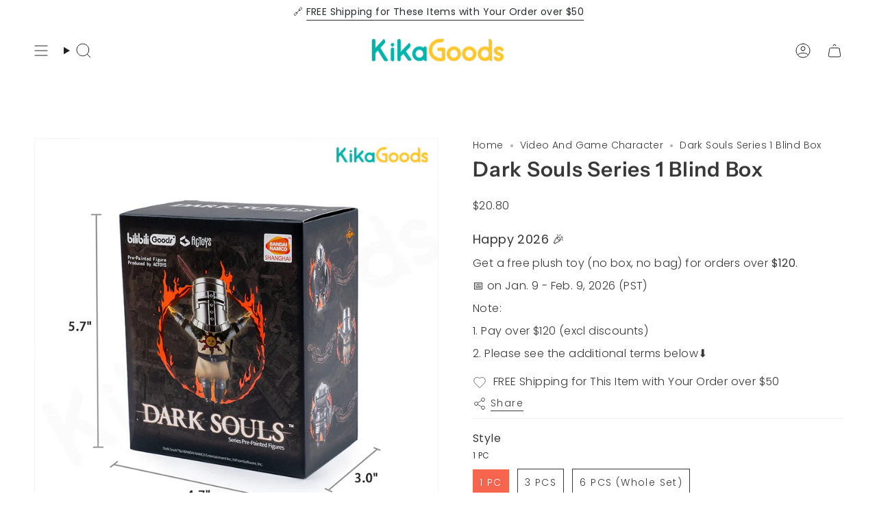

--- FILE ---
content_type: text/html; charset=utf-8
request_url: https://www.kikagoods.com/collections/game-character/products/dark-souls-series-1-blind-box
body_size: 46097
content:
<!doctype html>
<html class="no-js no-touch supports-no-cookies" lang="en">
  <head><meta charset="UTF-8">
<meta http-equiv="X-UA-Compatible" content="IE=edge">
<meta name="viewport" content="width=device-width,initial-scale=1"><meta name="theme-color" content="#f7654f">
<link rel="canonical" href="https://www.kikagoods.com/products/dark-souls-series-1-blind-box">

<!-- ======================= Broadcast Theme V7.1.1 ========================= -->


  <link rel="icon" type="image/png" href="//www.kikagoods.com/cdn/shop/files/kikagoods-100.jpg?crop=center&height=32&v=1665237952&width=32">

<link rel="preconnect" href="https://fonts.shopifycdn.com" crossorigin><!-- Title and description ================================================ -->


<title>
    
    Dark Souls Series 1 Blind Box
    
    
    
      &ndash; KIKAGoods
    
  </title>


  <meta name="description" content="PRODUCT FEATURE 1. There are 6 regular designs to collect. 2. The production ratio of regular styles is 1/6. Brand: FireLink Material: PVC, ABS Size: Height bout 4.3&quot; Kindly Reminder: 1. This product contains small accessories that may cause suffocation if swallowed by children under 3. Adult supervision required. This">


<meta property="og:site_name" content="KIKAGoods">
<meta property="og:url" content="https://www.kikagoods.com/products/dark-souls-series-1-blind-box">
<meta property="og:title" content="Dark Souls Series 1 Blind Box">
<meta property="og:type" content="product">
<meta property="og:description" content="PRODUCT FEATURE 1. There are 6 regular designs to collect. 2. The production ratio of regular styles is 1/6. Brand: FireLink Material: PVC, ABS Size: Height bout 4.3&quot; Kindly Reminder: 1. This product contains small accessories that may cause suffocation if swallowed by children under 3. Adult supervision required. This"><meta property="og:image" content="http://www.kikagoods.com/cdn/shop/products/1.1_9629904c-e2ca-42e6-8d96-70afde0fb959.jpg?v=1661415771">
  <meta property="og:image:secure_url" content="https://www.kikagoods.com/cdn/shop/products/1.1_9629904c-e2ca-42e6-8d96-70afde0fb959.jpg?v=1661415771">
  <meta property="og:image:width" content="800">
  <meta property="og:image:height" content="800"><meta property="og:price:amount" content="20.80">
  <meta property="og:price:currency" content="USD"><meta name="twitter:card" content="summary_large_image">
<meta name="twitter:title" content="Dark Souls Series 1 Blind Box">
<meta name="twitter:description" content="PRODUCT FEATURE 1. There are 6 regular designs to collect. 2. The production ratio of regular styles is 1/6. Brand: FireLink Material: PVC, ABS Size: Height bout 4.3&quot; Kindly Reminder: 1. This product contains small accessories that may cause suffocation if swallowed by children under 3. Adult supervision required. This">
<!-- CSS ================================================================== -->
<style data-shopify>
  @font-face {
  font-family: "Instrument Sans";
  font-weight: 600;
  font-style: normal;
  font-display: swap;
  src: url("//www.kikagoods.com/cdn/fonts/instrument_sans/instrumentsans_n6.27dc66245013a6f7f317d383a3cc9a0c347fb42d.woff2") format("woff2"),
       url("//www.kikagoods.com/cdn/fonts/instrument_sans/instrumentsans_n6.1a71efbeeb140ec495af80aad612ad55e19e6d0e.woff") format("woff");
}

  @font-face {
  font-family: Poppins;
  font-weight: 300;
  font-style: normal;
  font-display: swap;
  src: url("//www.kikagoods.com/cdn/fonts/poppins/poppins_n3.05f58335c3209cce17da4f1f1ab324ebe2982441.woff2") format("woff2"),
       url("//www.kikagoods.com/cdn/fonts/poppins/poppins_n3.6971368e1f131d2c8ff8e3a44a36b577fdda3ff5.woff") format("woff");
}

  @font-face {
  font-family: "Instrument Sans";
  font-weight: 600;
  font-style: normal;
  font-display: swap;
  src: url("//www.kikagoods.com/cdn/fonts/instrument_sans/instrumentsans_n6.27dc66245013a6f7f317d383a3cc9a0c347fb42d.woff2") format("woff2"),
       url("//www.kikagoods.com/cdn/fonts/instrument_sans/instrumentsans_n6.1a71efbeeb140ec495af80aad612ad55e19e6d0e.woff") format("woff");
}

  @font-face {
  font-family: Poppins;
  font-weight: 300;
  font-style: normal;
  font-display: swap;
  src: url("//www.kikagoods.com/cdn/fonts/poppins/poppins_n3.05f58335c3209cce17da4f1f1ab324ebe2982441.woff2") format("woff2"),
       url("//www.kikagoods.com/cdn/fonts/poppins/poppins_n3.6971368e1f131d2c8ff8e3a44a36b577fdda3ff5.woff") format("woff");
}

  @font-face {
  font-family: "Instrument Sans";
  font-weight: 400;
  font-style: normal;
  font-display: swap;
  src: url("//www.kikagoods.com/cdn/fonts/instrument_sans/instrumentsans_n4.db86542ae5e1596dbdb28c279ae6c2086c4c5bfa.woff2") format("woff2"),
       url("//www.kikagoods.com/cdn/fonts/instrument_sans/instrumentsans_n4.510f1b081e58d08c30978f465518799851ef6d8b.woff") format("woff");
}


  
    @font-face {
  font-family: Poppins;
  font-weight: 400;
  font-style: normal;
  font-display: swap;
  src: url("//www.kikagoods.com/cdn/fonts/poppins/poppins_n4.0ba78fa5af9b0e1a374041b3ceaadf0a43b41362.woff2") format("woff2"),
       url("//www.kikagoods.com/cdn/fonts/poppins/poppins_n4.214741a72ff2596839fc9760ee7a770386cf16ca.woff") format("woff");
}

  

  
    @font-face {
  font-family: Poppins;
  font-weight: 300;
  font-style: italic;
  font-display: swap;
  src: url("//www.kikagoods.com/cdn/fonts/poppins/poppins_i3.8536b4423050219f608e17f134fe9ea3b01ed890.woff2") format("woff2"),
       url("//www.kikagoods.com/cdn/fonts/poppins/poppins_i3.0f4433ada196bcabf726ed78f8e37e0995762f7f.woff") format("woff");
}

  

  
    @font-face {
  font-family: Poppins;
  font-weight: 400;
  font-style: italic;
  font-display: swap;
  src: url("//www.kikagoods.com/cdn/fonts/poppins/poppins_i4.846ad1e22474f856bd6b81ba4585a60799a9f5d2.woff2") format("woff2"),
       url("//www.kikagoods.com/cdn/fonts/poppins/poppins_i4.56b43284e8b52fc64c1fd271f289a39e8477e9ec.woff") format("woff");
}

  

  
    @font-face {
  font-family: "Instrument Sans";
  font-weight: 700;
  font-style: normal;
  font-display: swap;
  src: url("//www.kikagoods.com/cdn/fonts/instrument_sans/instrumentsans_n7.e4ad9032e203f9a0977786c356573ced65a7419a.woff2") format("woff2"),
       url("//www.kikagoods.com/cdn/fonts/instrument_sans/instrumentsans_n7.b9e40f166fb7639074ba34738101a9d2990bb41a.woff") format("woff");
}

  

  

  
    :root,
    .color-scheme-1 {--COLOR-BG-GRADIENT: #ffffff;
      --COLOR-BG: #ffffff;
      --COLOR-BG-RGB: 255, 255, 255;

      --COLOR-BG-ACCENT: #f7f7f7;
      --COLOR-BG-ACCENT-LIGHTEN: #ffffff;

      /* === Link Color ===*/

      --COLOR-LINK: #282c2e;
      --COLOR-LINK-A50: rgba(40, 44, 46, 0.5);
      --COLOR-LINK-A70: rgba(40, 44, 46, 0.7);
      --COLOR-LINK-HOVER: rgba(40, 44, 46, 0.7);
      --COLOR-LINK-OPPOSITE: #ffffff;

      --COLOR-TEXT: #383838;
      --COLOR-TEXT-HOVER: rgba(56, 56, 56, 0.7);
      --COLOR-TEXT-LIGHT: #747474;
      --COLOR-TEXT-DARK: #141010;
      --COLOR-TEXT-A5:  rgba(56, 56, 56, 0.05);
      --COLOR-TEXT-A35: rgba(56, 56, 56, 0.35);
      --COLOR-TEXT-A50: rgba(56, 56, 56, 0.5);
      --COLOR-TEXT-A80: rgba(56, 56, 56, 0.8);


      --COLOR-BORDER: rgb(241, 241, 241);
      --COLOR-BORDER-LIGHT: #f7f7f7;
      --COLOR-BORDER-DARK: #bebebe;
      --COLOR-BORDER-HAIRLINE: #f7f7f7;

      --overlay-bg: #000000;

      /* === Bright color ===*/
      --COLOR-ACCENT: #f7654f;
      --COLOR-ACCENT-HOVER: #f92100;
      --COLOR-ACCENT-FADE: rgba(247, 101, 79, 0.05);
      --COLOR-ACCENT-LIGHT: #ffe4e0;

      /* === Default Cart Gradient ===*/

      --FREE-SHIPPING-GRADIENT: linear-gradient(to right, var(--COLOR-ACCENT-LIGHT) 0%, var(--accent) 100%);

      /* === Buttons ===*/
      --BTN-PRIMARY-BG: #f7654f;
      --BTN-PRIMARY-TEXT: #ffffff;
      --BTN-PRIMARY-BORDER: #f7654f;
      --BTN-PRIMARY-BORDER-A70: rgba(247, 101, 79, 0.7);

      
      
        --BTN-PRIMARY-BG-BRIGHTER: #f65037;
      

      --BTN-SECONDARY-BG: #f7654f;
      --BTN-SECONDARY-TEXT: #ffffff;
      --BTN-SECONDARY-BORDER: #f7654f;
      --BTN-SECONDARY-BORDER-A70: rgba(247, 101, 79, 0.7);

      
      
        --BTN-SECONDARY-BG-BRIGHTER: #f65037;
      

      
--COLOR-BG-BRIGHTER: #f2f2f2;

      --COLOR-BG-ALPHA-25: rgba(255, 255, 255, 0.25);
      --COLOR-BG-TRANSPARENT: rgba(255, 255, 255, 0);--COLOR-FOOTER-BG-HAIRLINE: #f7f7f7;

      /* Dynamic color variables */
      --accent: var(--COLOR-ACCENT);
      --accent-fade: var(--COLOR-ACCENT-FADE);
      --accent-hover: var(--COLOR-ACCENT-HOVER);
      --border: var(--COLOR-BORDER);
      --border-dark: var(--COLOR-BORDER-DARK);
      --border-light: var(--COLOR-BORDER-LIGHT);
      --border-hairline: var(--COLOR-BORDER-HAIRLINE);
      --bg: var(--COLOR-BG-GRADIENT, var(--COLOR-BG));
      --bg-accent: var(--COLOR-BG-ACCENT);
      --bg-accent-lighten: var(--COLOR-BG-ACCENT-LIGHTEN);
      --icons: var(--COLOR-TEXT);
      --link: var(--COLOR-LINK);
      --link-a50: var(--COLOR-LINK-A50);
      --link-a70: var(--COLOR-LINK-A70);
      --link-hover: var(--COLOR-LINK-HOVER);
      --link-opposite: var(--COLOR-LINK-OPPOSITE);
      --text: var(--COLOR-TEXT);
      --text-dark: var(--COLOR-TEXT-DARK);
      --text-light: var(--COLOR-TEXT-LIGHT);
      --text-hover: var(--COLOR-TEXT-HOVER);
      --text-a5: var(--COLOR-TEXT-A5);
      --text-a35: var(--COLOR-TEXT-A35);
      --text-a50: var(--COLOR-TEXT-A50);
      --text-a80: var(--COLOR-TEXT-A80);
    }
  
    
    .color-scheme-2 {--COLOR-BG-GRADIENT: #212121;
      --COLOR-BG: #212121;
      --COLOR-BG-RGB: 33, 33, 33;

      --COLOR-BG-ACCENT: #f5f2ec;
      --COLOR-BG-ACCENT-LIGHTEN: #ffffff;

      /* === Link Color ===*/

      --COLOR-LINK: #ffffff;
      --COLOR-LINK-A50: rgba(255, 255, 255, 0.5);
      --COLOR-LINK-A70: rgba(255, 255, 255, 0.7);
      --COLOR-LINK-HOVER: rgba(255, 255, 255, 0.7);
      --COLOR-LINK-OPPOSITE: #000000;

      --COLOR-TEXT: #ffffff;
      --COLOR-TEXT-HOVER: rgba(255, 255, 255, 0.7);
      --COLOR-TEXT-LIGHT: #bcbcbc;
      --COLOR-TEXT-DARK: #d9d9d9;
      --COLOR-TEXT-A5:  rgba(255, 255, 255, 0.05);
      --COLOR-TEXT-A35: rgba(255, 255, 255, 0.35);
      --COLOR-TEXT-A50: rgba(255, 255, 255, 0.5);
      --COLOR-TEXT-A80: rgba(255, 255, 255, 0.8);


      --COLOR-BORDER: rgb(209, 208, 206);
      --COLOR-BORDER-LIGHT: #8b8a89;
      --COLOR-BORDER-DARK: #a09e99;
      --COLOR-BORDER-HAIRLINE: #191919;

      --overlay-bg: #644d3e;

      /* === Bright color ===*/
      --COLOR-ACCENT: #ab8c52;
      --COLOR-ACCENT-HOVER: #806430;
      --COLOR-ACCENT-FADE: rgba(171, 140, 82, 0.05);
      --COLOR-ACCENT-LIGHT: #e8d4ae;

      /* === Default Cart Gradient ===*/

      --FREE-SHIPPING-GRADIENT: linear-gradient(to right, var(--COLOR-ACCENT-LIGHT) 0%, var(--accent) 100%);

      /* === Buttons ===*/
      --BTN-PRIMARY-BG: #212121;
      --BTN-PRIMARY-TEXT: #ffffff;
      --BTN-PRIMARY-BORDER: #212121;
      --BTN-PRIMARY-BORDER-A70: rgba(33, 33, 33, 0.7);

      
      
        --BTN-PRIMARY-BG-BRIGHTER: #2e2e2e;
      

      --BTN-SECONDARY-BG: #ffffff;
      --BTN-SECONDARY-TEXT: #000000;
      --BTN-SECONDARY-BORDER: #ab8c52;
      --BTN-SECONDARY-BORDER-A70: rgba(171, 140, 82, 0.7);

      
      
        --BTN-SECONDARY-BG-BRIGHTER: #f2f2f2;
      

      
--COLOR-BG-BRIGHTER: #2e2e2e;

      --COLOR-BG-ALPHA-25: rgba(33, 33, 33, 0.25);
      --COLOR-BG-TRANSPARENT: rgba(33, 33, 33, 0);--COLOR-FOOTER-BG-HAIRLINE: #292929;

      /* Dynamic color variables */
      --accent: var(--COLOR-ACCENT);
      --accent-fade: var(--COLOR-ACCENT-FADE);
      --accent-hover: var(--COLOR-ACCENT-HOVER);
      --border: var(--COLOR-BORDER);
      --border-dark: var(--COLOR-BORDER-DARK);
      --border-light: var(--COLOR-BORDER-LIGHT);
      --border-hairline: var(--COLOR-BORDER-HAIRLINE);
      --bg: var(--COLOR-BG-GRADIENT, var(--COLOR-BG));
      --bg-accent: var(--COLOR-BG-ACCENT);
      --bg-accent-lighten: var(--COLOR-BG-ACCENT-LIGHTEN);
      --icons: var(--COLOR-TEXT);
      --link: var(--COLOR-LINK);
      --link-a50: var(--COLOR-LINK-A50);
      --link-a70: var(--COLOR-LINK-A70);
      --link-hover: var(--COLOR-LINK-HOVER);
      --link-opposite: var(--COLOR-LINK-OPPOSITE);
      --text: var(--COLOR-TEXT);
      --text-dark: var(--COLOR-TEXT-DARK);
      --text-light: var(--COLOR-TEXT-LIGHT);
      --text-hover: var(--COLOR-TEXT-HOVER);
      --text-a5: var(--COLOR-TEXT-A5);
      --text-a35: var(--COLOR-TEXT-A35);
      --text-a50: var(--COLOR-TEXT-A50);
      --text-a80: var(--COLOR-TEXT-A80);
    }
  
    
    .color-scheme-3 {--COLOR-BG-GRADIENT: #f7f7f7;
      --COLOR-BG: #f7f7f7;
      --COLOR-BG-RGB: 247, 247, 247;

      --COLOR-BG-ACCENT: #f7f7f7;
      --COLOR-BG-ACCENT-LIGHTEN: #ffffff;

      /* === Link Color ===*/

      --COLOR-LINK: #282c2e;
      --COLOR-LINK-A50: rgba(40, 44, 46, 0.5);
      --COLOR-LINK-A70: rgba(40, 44, 46, 0.7);
      --COLOR-LINK-HOVER: rgba(40, 44, 46, 0.7);
      --COLOR-LINK-OPPOSITE: #ffffff;

      --COLOR-TEXT: #383838;
      --COLOR-TEXT-HOVER: rgba(56, 56, 56, 0.7);
      --COLOR-TEXT-LIGHT: #717171;
      --COLOR-TEXT-DARK: #141010;
      --COLOR-TEXT-A5:  rgba(56, 56, 56, 0.05);
      --COLOR-TEXT-A35: rgba(56, 56, 56, 0.35);
      --COLOR-TEXT-A50: rgba(56, 56, 56, 0.5);
      --COLOR-TEXT-A80: rgba(56, 56, 56, 0.8);


      --COLOR-BORDER: rgb(209, 205, 196);
      --COLOR-BORDER-LIGHT: #e0ded8;
      --COLOR-BORDER-DARK: #a49c8b;
      --COLOR-BORDER-HAIRLINE: #efefef;

      --overlay-bg: #000000;

      /* === Bright color ===*/
      --COLOR-ACCENT: #ab8c52;
      --COLOR-ACCENT-HOVER: #806430;
      --COLOR-ACCENT-FADE: rgba(171, 140, 82, 0.05);
      --COLOR-ACCENT-LIGHT: #e8d4ae;

      /* === Default Cart Gradient ===*/

      --FREE-SHIPPING-GRADIENT: linear-gradient(to right, var(--COLOR-ACCENT-LIGHT) 0%, var(--accent) 100%);

      /* === Buttons ===*/
      --BTN-PRIMARY-BG: #212121;
      --BTN-PRIMARY-TEXT: #ffffff;
      --BTN-PRIMARY-BORDER: #212121;
      --BTN-PRIMARY-BORDER-A70: rgba(33, 33, 33, 0.7);

      
      
        --BTN-PRIMARY-BG-BRIGHTER: #2e2e2e;
      

      --BTN-SECONDARY-BG: #ab8c52;
      --BTN-SECONDARY-TEXT: #ffffff;
      --BTN-SECONDARY-BORDER: #ab8c52;
      --BTN-SECONDARY-BORDER-A70: rgba(171, 140, 82, 0.7);

      
      
        --BTN-SECONDARY-BG-BRIGHTER: #9a7e4a;
      

      
--COLOR-BG-BRIGHTER: #eaeaea;

      --COLOR-BG-ALPHA-25: rgba(247, 247, 247, 0.25);
      --COLOR-BG-TRANSPARENT: rgba(247, 247, 247, 0);--COLOR-FOOTER-BG-HAIRLINE: #efefef;

      /* Dynamic color variables */
      --accent: var(--COLOR-ACCENT);
      --accent-fade: var(--COLOR-ACCENT-FADE);
      --accent-hover: var(--COLOR-ACCENT-HOVER);
      --border: var(--COLOR-BORDER);
      --border-dark: var(--COLOR-BORDER-DARK);
      --border-light: var(--COLOR-BORDER-LIGHT);
      --border-hairline: var(--COLOR-BORDER-HAIRLINE);
      --bg: var(--COLOR-BG-GRADIENT, var(--COLOR-BG));
      --bg-accent: var(--COLOR-BG-ACCENT);
      --bg-accent-lighten: var(--COLOR-BG-ACCENT-LIGHTEN);
      --icons: var(--COLOR-TEXT);
      --link: var(--COLOR-LINK);
      --link-a50: var(--COLOR-LINK-A50);
      --link-a70: var(--COLOR-LINK-A70);
      --link-hover: var(--COLOR-LINK-HOVER);
      --link-opposite: var(--COLOR-LINK-OPPOSITE);
      --text: var(--COLOR-TEXT);
      --text-dark: var(--COLOR-TEXT-DARK);
      --text-light: var(--COLOR-TEXT-LIGHT);
      --text-hover: var(--COLOR-TEXT-HOVER);
      --text-a5: var(--COLOR-TEXT-A5);
      --text-a35: var(--COLOR-TEXT-A35);
      --text-a50: var(--COLOR-TEXT-A50);
      --text-a80: var(--COLOR-TEXT-A80);
    }
  
    
    .color-scheme-4 {--COLOR-BG-GRADIENT: #b0a38b;
      --COLOR-BG: #b0a38b;
      --COLOR-BG-RGB: 176, 163, 139;

      --COLOR-BG-ACCENT: #f5f2ec;
      --COLOR-BG-ACCENT-LIGHTEN: #ffffff;

      /* === Link Color ===*/

      --COLOR-LINK: #282c2e;
      --COLOR-LINK-A50: rgba(40, 44, 46, 0.5);
      --COLOR-LINK-A70: rgba(40, 44, 46, 0.7);
      --COLOR-LINK-HOVER: rgba(40, 44, 46, 0.7);
      --COLOR-LINK-OPPOSITE: #ffffff;

      --COLOR-TEXT: #212121;
      --COLOR-TEXT-HOVER: rgba(33, 33, 33, 0.7);
      --COLOR-TEXT-LIGHT: #4c4841;
      --COLOR-TEXT-DARK: #000000;
      --COLOR-TEXT-A5:  rgba(33, 33, 33, 0.05);
      --COLOR-TEXT-A35: rgba(33, 33, 33, 0.35);
      --COLOR-TEXT-A50: rgba(33, 33, 33, 0.5);
      --COLOR-TEXT-A80: rgba(33, 33, 33, 0.8);


      --COLOR-BORDER: rgb(243, 243, 243);
      --COLOR-BORDER-LIGHT: #d8d3c9;
      --COLOR-BORDER-DARK: #c0c0c0;
      --COLOR-BORDER-HAIRLINE: #aa9c82;

      --overlay-bg: #000000;

      /* === Bright color ===*/
      --COLOR-ACCENT: #ab8c52;
      --COLOR-ACCENT-HOVER: #806430;
      --COLOR-ACCENT-FADE: rgba(171, 140, 82, 0.05);
      --COLOR-ACCENT-LIGHT: #e8d4ae;

      /* === Default Cart Gradient ===*/

      --FREE-SHIPPING-GRADIENT: linear-gradient(to right, var(--COLOR-ACCENT-LIGHT) 0%, var(--accent) 100%);

      /* === Buttons ===*/
      --BTN-PRIMARY-BG: #212121;
      --BTN-PRIMARY-TEXT: #ffffff;
      --BTN-PRIMARY-BORDER: #ffffff;
      --BTN-PRIMARY-BORDER-A70: rgba(255, 255, 255, 0.7);

      
      
        --BTN-PRIMARY-BG-BRIGHTER: #2e2e2e;
      

      --BTN-SECONDARY-BG: #ab8c52;
      --BTN-SECONDARY-TEXT: #ffffff;
      --BTN-SECONDARY-BORDER: #ab8c52;
      --BTN-SECONDARY-BORDER-A70: rgba(171, 140, 82, 0.7);

      
      
        --BTN-SECONDARY-BG-BRIGHTER: #9a7e4a;
      

      
--COLOR-BG-BRIGHTER: #a6977c;

      --COLOR-BG-ALPHA-25: rgba(176, 163, 139, 0.25);
      --COLOR-BG-TRANSPARENT: rgba(176, 163, 139, 0);--COLOR-FOOTER-BG-HAIRLINE: #aa9c82;

      /* Dynamic color variables */
      --accent: var(--COLOR-ACCENT);
      --accent-fade: var(--COLOR-ACCENT-FADE);
      --accent-hover: var(--COLOR-ACCENT-HOVER);
      --border: var(--COLOR-BORDER);
      --border-dark: var(--COLOR-BORDER-DARK);
      --border-light: var(--COLOR-BORDER-LIGHT);
      --border-hairline: var(--COLOR-BORDER-HAIRLINE);
      --bg: var(--COLOR-BG-GRADIENT, var(--COLOR-BG));
      --bg-accent: var(--COLOR-BG-ACCENT);
      --bg-accent-lighten: var(--COLOR-BG-ACCENT-LIGHTEN);
      --icons: var(--COLOR-TEXT);
      --link: var(--COLOR-LINK);
      --link-a50: var(--COLOR-LINK-A50);
      --link-a70: var(--COLOR-LINK-A70);
      --link-hover: var(--COLOR-LINK-HOVER);
      --link-opposite: var(--COLOR-LINK-OPPOSITE);
      --text: var(--COLOR-TEXT);
      --text-dark: var(--COLOR-TEXT-DARK);
      --text-light: var(--COLOR-TEXT-LIGHT);
      --text-hover: var(--COLOR-TEXT-HOVER);
      --text-a5: var(--COLOR-TEXT-A5);
      --text-a35: var(--COLOR-TEXT-A35);
      --text-a50: var(--COLOR-TEXT-A50);
      --text-a80: var(--COLOR-TEXT-A80);
    }
  
    
    .color-scheme-5 {--COLOR-BG-GRADIENT: #868154;
      --COLOR-BG: #868154;
      --COLOR-BG-RGB: 134, 129, 84;

      --COLOR-BG-ACCENT: #f5f2ec;
      --COLOR-BG-ACCENT-LIGHTEN: #ffffff;

      /* === Link Color ===*/

      --COLOR-LINK: #282c2e;
      --COLOR-LINK-A50: rgba(40, 44, 46, 0.5);
      --COLOR-LINK-A70: rgba(40, 44, 46, 0.7);
      --COLOR-LINK-HOVER: rgba(40, 44, 46, 0.7);
      --COLOR-LINK-OPPOSITE: #ffffff;

      --COLOR-TEXT: #d8d2b3;
      --COLOR-TEXT-HOVER: rgba(216, 210, 179, 0.7);
      --COLOR-TEXT-LIGHT: #bfba97;
      --COLOR-TEXT-DARK: #c8bb76;
      --COLOR-TEXT-A5:  rgba(216, 210, 179, 0.05);
      --COLOR-TEXT-A35: rgba(216, 210, 179, 0.35);
      --COLOR-TEXT-A50: rgba(216, 210, 179, 0.5);
      --COLOR-TEXT-A80: rgba(216, 210, 179, 0.8);


      --COLOR-BORDER: rgb(243, 243, 243);
      --COLOR-BORDER-LIGHT: #c7c5b3;
      --COLOR-BORDER-DARK: #c0c0c0;
      --COLOR-BORDER-HAIRLINE: #7d784e;

      --overlay-bg: #000000;

      /* === Bright color ===*/
      --COLOR-ACCENT: #ab8c52;
      --COLOR-ACCENT-HOVER: #806430;
      --COLOR-ACCENT-FADE: rgba(171, 140, 82, 0.05);
      --COLOR-ACCENT-LIGHT: #e8d4ae;

      /* === Default Cart Gradient ===*/

      --FREE-SHIPPING-GRADIENT: linear-gradient(to right, var(--COLOR-ACCENT-LIGHT) 0%, var(--accent) 100%);

      /* === Buttons ===*/
      --BTN-PRIMARY-BG: #212121;
      --BTN-PRIMARY-TEXT: #ffffff;
      --BTN-PRIMARY-BORDER: #212121;
      --BTN-PRIMARY-BORDER-A70: rgba(33, 33, 33, 0.7);

      
      
        --BTN-PRIMARY-BG-BRIGHTER: #2e2e2e;
      

      --BTN-SECONDARY-BG: #ab8c52;
      --BTN-SECONDARY-TEXT: #ffffff;
      --BTN-SECONDARY-BORDER: #ab8c52;
      --BTN-SECONDARY-BORDER-A70: rgba(171, 140, 82, 0.7);

      
      
        --BTN-SECONDARY-BG-BRIGHTER: #9a7e4a;
      

      
--COLOR-BG-BRIGHTER: #76724a;

      --COLOR-BG-ALPHA-25: rgba(134, 129, 84, 0.25);
      --COLOR-BG-TRANSPARENT: rgba(134, 129, 84, 0);--COLOR-FOOTER-BG-HAIRLINE: #7d784e;

      /* Dynamic color variables */
      --accent: var(--COLOR-ACCENT);
      --accent-fade: var(--COLOR-ACCENT-FADE);
      --accent-hover: var(--COLOR-ACCENT-HOVER);
      --border: var(--COLOR-BORDER);
      --border-dark: var(--COLOR-BORDER-DARK);
      --border-light: var(--COLOR-BORDER-LIGHT);
      --border-hairline: var(--COLOR-BORDER-HAIRLINE);
      --bg: var(--COLOR-BG-GRADIENT, var(--COLOR-BG));
      --bg-accent: var(--COLOR-BG-ACCENT);
      --bg-accent-lighten: var(--COLOR-BG-ACCENT-LIGHTEN);
      --icons: var(--COLOR-TEXT);
      --link: var(--COLOR-LINK);
      --link-a50: var(--COLOR-LINK-A50);
      --link-a70: var(--COLOR-LINK-A70);
      --link-hover: var(--COLOR-LINK-HOVER);
      --link-opposite: var(--COLOR-LINK-OPPOSITE);
      --text: var(--COLOR-TEXT);
      --text-dark: var(--COLOR-TEXT-DARK);
      --text-light: var(--COLOR-TEXT-LIGHT);
      --text-hover: var(--COLOR-TEXT-HOVER);
      --text-a5: var(--COLOR-TEXT-A5);
      --text-a35: var(--COLOR-TEXT-A35);
      --text-a50: var(--COLOR-TEXT-A50);
      --text-a80: var(--COLOR-TEXT-A80);
    }
  
    
    .color-scheme-6 {--COLOR-BG-GRADIENT: #fcfbf9;
      --COLOR-BG: #fcfbf9;
      --COLOR-BG-RGB: 252, 251, 249;

      --COLOR-BG-ACCENT: #f5f2ec;
      --COLOR-BG-ACCENT-LIGHTEN: #ffffff;

      /* === Link Color ===*/

      --COLOR-LINK: #282c2e;
      --COLOR-LINK-A50: rgba(40, 44, 46, 0.5);
      --COLOR-LINK-A70: rgba(40, 44, 46, 0.7);
      --COLOR-LINK-HOVER: rgba(40, 44, 46, 0.7);
      --COLOR-LINK-OPPOSITE: #ffffff;

      --COLOR-TEXT: #212121;
      --COLOR-TEXT-HOVER: rgba(33, 33, 33, 0.7);
      --COLOR-TEXT-LIGHT: #636262;
      --COLOR-TEXT-DARK: #000000;
      --COLOR-TEXT-A5:  rgba(33, 33, 33, 0.05);
      --COLOR-TEXT-A35: rgba(33, 33, 33, 0.35);
      --COLOR-TEXT-A50: rgba(33, 33, 33, 0.5);
      --COLOR-TEXT-A80: rgba(33, 33, 33, 0.8);


      --COLOR-BORDER: rgb(209, 208, 206);
      --COLOR-BORDER-LIGHT: #e2e1df;
      --COLOR-BORDER-DARK: #a09e99;
      --COLOR-BORDER-HAIRLINE: #f7f4ef;

      --overlay-bg: #000000;

      /* === Bright color ===*/
      --COLOR-ACCENT: #ab8c52;
      --COLOR-ACCENT-HOVER: #806430;
      --COLOR-ACCENT-FADE: rgba(171, 140, 82, 0.05);
      --COLOR-ACCENT-LIGHT: #e8d4ae;

      /* === Default Cart Gradient ===*/

      --FREE-SHIPPING-GRADIENT: linear-gradient(to right, var(--COLOR-ACCENT-LIGHT) 0%, var(--accent) 100%);

      /* === Buttons ===*/
      --BTN-PRIMARY-BG: #ffffff;
      --BTN-PRIMARY-TEXT: #212121;
      --BTN-PRIMARY-BORDER: #ffffff;
      --BTN-PRIMARY-BORDER-A70: rgba(255, 255, 255, 0.7);

      
      
        --BTN-PRIMARY-BG-BRIGHTER: #f2f2f2;
      

      --BTN-SECONDARY-BG: #ab8c52;
      --BTN-SECONDARY-TEXT: #ffffff;
      --BTN-SECONDARY-BORDER: #ab8c52;
      --BTN-SECONDARY-BORDER-A70: rgba(171, 140, 82, 0.7);

      
      
        --BTN-SECONDARY-BG-BRIGHTER: #9a7e4a;
      

      
--COLOR-BG-BRIGHTER: #f4f0e8;

      --COLOR-BG-ALPHA-25: rgba(252, 251, 249, 0.25);
      --COLOR-BG-TRANSPARENT: rgba(252, 251, 249, 0);--COLOR-FOOTER-BG-HAIRLINE: #f7f4ef;

      /* Dynamic color variables */
      --accent: var(--COLOR-ACCENT);
      --accent-fade: var(--COLOR-ACCENT-FADE);
      --accent-hover: var(--COLOR-ACCENT-HOVER);
      --border: var(--COLOR-BORDER);
      --border-dark: var(--COLOR-BORDER-DARK);
      --border-light: var(--COLOR-BORDER-LIGHT);
      --border-hairline: var(--COLOR-BORDER-HAIRLINE);
      --bg: var(--COLOR-BG-GRADIENT, var(--COLOR-BG));
      --bg-accent: var(--COLOR-BG-ACCENT);
      --bg-accent-lighten: var(--COLOR-BG-ACCENT-LIGHTEN);
      --icons: var(--COLOR-TEXT);
      --link: var(--COLOR-LINK);
      --link-a50: var(--COLOR-LINK-A50);
      --link-a70: var(--COLOR-LINK-A70);
      --link-hover: var(--COLOR-LINK-HOVER);
      --link-opposite: var(--COLOR-LINK-OPPOSITE);
      --text: var(--COLOR-TEXT);
      --text-dark: var(--COLOR-TEXT-DARK);
      --text-light: var(--COLOR-TEXT-LIGHT);
      --text-hover: var(--COLOR-TEXT-HOVER);
      --text-a5: var(--COLOR-TEXT-A5);
      --text-a35: var(--COLOR-TEXT-A35);
      --text-a50: var(--COLOR-TEXT-A50);
      --text-a80: var(--COLOR-TEXT-A80);
    }
  
    
    .color-scheme-7 {--COLOR-BG-GRADIENT: #f5f2ec;
      --COLOR-BG: #f5f2ec;
      --COLOR-BG-RGB: 245, 242, 236;

      --COLOR-BG-ACCENT: #f5f2ec;
      --COLOR-BG-ACCENT-LIGHTEN: #ffffff;

      /* === Link Color ===*/

      --COLOR-LINK: #282c2e;
      --COLOR-LINK-A50: rgba(40, 44, 46, 0.5);
      --COLOR-LINK-A70: rgba(40, 44, 46, 0.7);
      --COLOR-LINK-HOVER: rgba(40, 44, 46, 0.7);
      --COLOR-LINK-OPPOSITE: #ffffff;

      --COLOR-TEXT: #685a3f;
      --COLOR-TEXT-HOVER: rgba(104, 90, 63, 0.7);
      --COLOR-TEXT-LIGHT: #928873;
      --COLOR-TEXT-DARK: #3d321e;
      --COLOR-TEXT-A5:  rgba(104, 90, 63, 0.05);
      --COLOR-TEXT-A35: rgba(104, 90, 63, 0.35);
      --COLOR-TEXT-A50: rgba(104, 90, 63, 0.5);
      --COLOR-TEXT-A80: rgba(104, 90, 63, 0.8);


      --COLOR-BORDER: rgb(209, 205, 196);
      --COLOR-BORDER-LIGHT: #dfdcd4;
      --COLOR-BORDER-DARK: #a49c8b;
      --COLOR-BORDER-HAIRLINE: #f0ebe2;

      --overlay-bg: #000000;

      /* === Bright color ===*/
      --COLOR-ACCENT: #ab8c52;
      --COLOR-ACCENT-HOVER: #806430;
      --COLOR-ACCENT-FADE: rgba(171, 140, 82, 0.05);
      --COLOR-ACCENT-LIGHT: #e8d4ae;

      /* === Default Cart Gradient ===*/

      --FREE-SHIPPING-GRADIENT: linear-gradient(to right, var(--COLOR-ACCENT-LIGHT) 0%, var(--accent) 100%);

      /* === Buttons ===*/
      --BTN-PRIMARY-BG: #212121;
      --BTN-PRIMARY-TEXT: #ffffff;
      --BTN-PRIMARY-BORDER: #212121;
      --BTN-PRIMARY-BORDER-A70: rgba(33, 33, 33, 0.7);

      
      
        --BTN-PRIMARY-BG-BRIGHTER: #2e2e2e;
      

      --BTN-SECONDARY-BG: #ab8c52;
      --BTN-SECONDARY-TEXT: #ffffff;
      --BTN-SECONDARY-BORDER: #ab8c52;
      --BTN-SECONDARY-BORDER-A70: rgba(171, 140, 82, 0.7);

      
      
        --BTN-SECONDARY-BG-BRIGHTER: #9a7e4a;
      

      
--COLOR-BG-BRIGHTER: #ece7db;

      --COLOR-BG-ALPHA-25: rgba(245, 242, 236, 0.25);
      --COLOR-BG-TRANSPARENT: rgba(245, 242, 236, 0);--COLOR-FOOTER-BG-HAIRLINE: #f0ebe2;

      /* Dynamic color variables */
      --accent: var(--COLOR-ACCENT);
      --accent-fade: var(--COLOR-ACCENT-FADE);
      --accent-hover: var(--COLOR-ACCENT-HOVER);
      --border: var(--COLOR-BORDER);
      --border-dark: var(--COLOR-BORDER-DARK);
      --border-light: var(--COLOR-BORDER-LIGHT);
      --border-hairline: var(--COLOR-BORDER-HAIRLINE);
      --bg: var(--COLOR-BG-GRADIENT, var(--COLOR-BG));
      --bg-accent: var(--COLOR-BG-ACCENT);
      --bg-accent-lighten: var(--COLOR-BG-ACCENT-LIGHTEN);
      --icons: var(--COLOR-TEXT);
      --link: var(--COLOR-LINK);
      --link-a50: var(--COLOR-LINK-A50);
      --link-a70: var(--COLOR-LINK-A70);
      --link-hover: var(--COLOR-LINK-HOVER);
      --link-opposite: var(--COLOR-LINK-OPPOSITE);
      --text: var(--COLOR-TEXT);
      --text-dark: var(--COLOR-TEXT-DARK);
      --text-light: var(--COLOR-TEXT-LIGHT);
      --text-hover: var(--COLOR-TEXT-HOVER);
      --text-a5: var(--COLOR-TEXT-A5);
      --text-a35: var(--COLOR-TEXT-A35);
      --text-a50: var(--COLOR-TEXT-A50);
      --text-a80: var(--COLOR-TEXT-A80);
    }
  
    
    .color-scheme-8 {--COLOR-BG-GRADIENT: #eae6dd;
      --COLOR-BG: #eae6dd;
      --COLOR-BG-RGB: 234, 230, 221;

      --COLOR-BG-ACCENT: #f5f2ec;
      --COLOR-BG-ACCENT-LIGHTEN: #ffffff;

      /* === Link Color ===*/

      --COLOR-LINK: #282c2e;
      --COLOR-LINK-A50: rgba(40, 44, 46, 0.5);
      --COLOR-LINK-A70: rgba(40, 44, 46, 0.7);
      --COLOR-LINK-HOVER: rgba(40, 44, 46, 0.7);
      --COLOR-LINK-OPPOSITE: #ffffff;

      --COLOR-TEXT: #212121;
      --COLOR-TEXT-HOVER: rgba(33, 33, 33, 0.7);
      --COLOR-TEXT-LIGHT: #5d5c59;
      --COLOR-TEXT-DARK: #000000;
      --COLOR-TEXT-A5:  rgba(33, 33, 33, 0.05);
      --COLOR-TEXT-A35: rgba(33, 33, 33, 0.35);
      --COLOR-TEXT-A50: rgba(33, 33, 33, 0.5);
      --COLOR-TEXT-A80: rgba(33, 33, 33, 0.8);


      --COLOR-BORDER: rgb(209, 205, 196);
      --COLOR-BORDER-LIGHT: #dbd7ce;
      --COLOR-BORDER-DARK: #a49c8b;
      --COLOR-BORDER-HAIRLINE: #e4dfd4;

      --overlay-bg: #000000;

      /* === Bright color ===*/
      --COLOR-ACCENT: #ab8c52;
      --COLOR-ACCENT-HOVER: #806430;
      --COLOR-ACCENT-FADE: rgba(171, 140, 82, 0.05);
      --COLOR-ACCENT-LIGHT: #e8d4ae;

      /* === Default Cart Gradient ===*/

      --FREE-SHIPPING-GRADIENT: linear-gradient(to right, var(--COLOR-ACCENT-LIGHT) 0%, var(--accent) 100%);

      /* === Buttons ===*/
      --BTN-PRIMARY-BG: #212121;
      --BTN-PRIMARY-TEXT: #ffffff;
      --BTN-PRIMARY-BORDER: #212121;
      --BTN-PRIMARY-BORDER-A70: rgba(33, 33, 33, 0.7);

      
      
        --BTN-PRIMARY-BG-BRIGHTER: #2e2e2e;
      

      --BTN-SECONDARY-BG: #ab8c52;
      --BTN-SECONDARY-TEXT: #ffffff;
      --BTN-SECONDARY-BORDER: #ab8c52;
      --BTN-SECONDARY-BORDER-A70: rgba(171, 140, 82, 0.7);

      
      
        --BTN-SECONDARY-BG-BRIGHTER: #9a7e4a;
      

      
--COLOR-BG-BRIGHTER: #e0dacd;

      --COLOR-BG-ALPHA-25: rgba(234, 230, 221, 0.25);
      --COLOR-BG-TRANSPARENT: rgba(234, 230, 221, 0);--COLOR-FOOTER-BG-HAIRLINE: #e4dfd4;

      /* Dynamic color variables */
      --accent: var(--COLOR-ACCENT);
      --accent-fade: var(--COLOR-ACCENT-FADE);
      --accent-hover: var(--COLOR-ACCENT-HOVER);
      --border: var(--COLOR-BORDER);
      --border-dark: var(--COLOR-BORDER-DARK);
      --border-light: var(--COLOR-BORDER-LIGHT);
      --border-hairline: var(--COLOR-BORDER-HAIRLINE);
      --bg: var(--COLOR-BG-GRADIENT, var(--COLOR-BG));
      --bg-accent: var(--COLOR-BG-ACCENT);
      --bg-accent-lighten: var(--COLOR-BG-ACCENT-LIGHTEN);
      --icons: var(--COLOR-TEXT);
      --link: var(--COLOR-LINK);
      --link-a50: var(--COLOR-LINK-A50);
      --link-a70: var(--COLOR-LINK-A70);
      --link-hover: var(--COLOR-LINK-HOVER);
      --link-opposite: var(--COLOR-LINK-OPPOSITE);
      --text: var(--COLOR-TEXT);
      --text-dark: var(--COLOR-TEXT-DARK);
      --text-light: var(--COLOR-TEXT-LIGHT);
      --text-hover: var(--COLOR-TEXT-HOVER);
      --text-a5: var(--COLOR-TEXT-A5);
      --text-a35: var(--COLOR-TEXT-A35);
      --text-a50: var(--COLOR-TEXT-A50);
      --text-a80: var(--COLOR-TEXT-A80);
    }
  
    
    .color-scheme-9 {--COLOR-BG-GRADIENT: #fcfbf9;
      --COLOR-BG: #fcfbf9;
      --COLOR-BG-RGB: 252, 251, 249;

      --COLOR-BG-ACCENT: #f5f2ec;
      --COLOR-BG-ACCENT-LIGHTEN: #ffffff;

      /* === Link Color ===*/

      --COLOR-LINK: #282c2e;
      --COLOR-LINK-A50: rgba(40, 44, 46, 0.5);
      --COLOR-LINK-A70: rgba(40, 44, 46, 0.7);
      --COLOR-LINK-HOVER: rgba(40, 44, 46, 0.7);
      --COLOR-LINK-OPPOSITE: #ffffff;

      --COLOR-TEXT: #212121;
      --COLOR-TEXT-HOVER: rgba(33, 33, 33, 0.7);
      --COLOR-TEXT-LIGHT: #636262;
      --COLOR-TEXT-DARK: #000000;
      --COLOR-TEXT-A5:  rgba(33, 33, 33, 0.05);
      --COLOR-TEXT-A35: rgba(33, 33, 33, 0.35);
      --COLOR-TEXT-A50: rgba(33, 33, 33, 0.5);
      --COLOR-TEXT-A80: rgba(33, 33, 33, 0.8);


      --COLOR-BORDER: rgb(234, 234, 234);
      --COLOR-BORDER-LIGHT: #f1f1f0;
      --COLOR-BORDER-DARK: #b7b7b7;
      --COLOR-BORDER-HAIRLINE: #f7f4ef;

      --overlay-bg: #000000;

      /* === Bright color ===*/
      --COLOR-ACCENT: #ab8c52;
      --COLOR-ACCENT-HOVER: #806430;
      --COLOR-ACCENT-FADE: rgba(171, 140, 82, 0.05);
      --COLOR-ACCENT-LIGHT: #e8d4ae;

      /* === Default Cart Gradient ===*/

      --FREE-SHIPPING-GRADIENT: linear-gradient(to right, var(--COLOR-ACCENT-LIGHT) 0%, var(--accent) 100%);

      /* === Buttons ===*/
      --BTN-PRIMARY-BG: #212121;
      --BTN-PRIMARY-TEXT: #ffffff;
      --BTN-PRIMARY-BORDER: #212121;
      --BTN-PRIMARY-BORDER-A70: rgba(33, 33, 33, 0.7);

      
      
        --BTN-PRIMARY-BG-BRIGHTER: #2e2e2e;
      

      --BTN-SECONDARY-BG: #f5f2ec;
      --BTN-SECONDARY-TEXT: #212121;
      --BTN-SECONDARY-BORDER: #f5f2ec;
      --BTN-SECONDARY-BORDER-A70: rgba(245, 242, 236, 0.7);

      
      
        --BTN-SECONDARY-BG-BRIGHTER: #ece7db;
      

      
--COLOR-BG-BRIGHTER: #f4f0e8;

      --COLOR-BG-ALPHA-25: rgba(252, 251, 249, 0.25);
      --COLOR-BG-TRANSPARENT: rgba(252, 251, 249, 0);--COLOR-FOOTER-BG-HAIRLINE: #f7f4ef;

      /* Dynamic color variables */
      --accent: var(--COLOR-ACCENT);
      --accent-fade: var(--COLOR-ACCENT-FADE);
      --accent-hover: var(--COLOR-ACCENT-HOVER);
      --border: var(--COLOR-BORDER);
      --border-dark: var(--COLOR-BORDER-DARK);
      --border-light: var(--COLOR-BORDER-LIGHT);
      --border-hairline: var(--COLOR-BORDER-HAIRLINE);
      --bg: var(--COLOR-BG-GRADIENT, var(--COLOR-BG));
      --bg-accent: var(--COLOR-BG-ACCENT);
      --bg-accent-lighten: var(--COLOR-BG-ACCENT-LIGHTEN);
      --icons: var(--COLOR-TEXT);
      --link: var(--COLOR-LINK);
      --link-a50: var(--COLOR-LINK-A50);
      --link-a70: var(--COLOR-LINK-A70);
      --link-hover: var(--COLOR-LINK-HOVER);
      --link-opposite: var(--COLOR-LINK-OPPOSITE);
      --text: var(--COLOR-TEXT);
      --text-dark: var(--COLOR-TEXT-DARK);
      --text-light: var(--COLOR-TEXT-LIGHT);
      --text-hover: var(--COLOR-TEXT-HOVER);
      --text-a5: var(--COLOR-TEXT-A5);
      --text-a35: var(--COLOR-TEXT-A35);
      --text-a50: var(--COLOR-TEXT-A50);
      --text-a80: var(--COLOR-TEXT-A80);
    }
  
    
    .color-scheme-10 {--COLOR-BG-GRADIENT: rgba(0,0,0,0);
      --COLOR-BG: rgba(0,0,0,0);
      --COLOR-BG-RGB: 0, 0, 0;

      --COLOR-BG-ACCENT: #f5f2ec;
      --COLOR-BG-ACCENT-LIGHTEN: #ffffff;

      /* === Link Color ===*/

      --COLOR-LINK: #282c2e;
      --COLOR-LINK-A50: rgba(40, 44, 46, 0.5);
      --COLOR-LINK-A70: rgba(40, 44, 46, 0.7);
      --COLOR-LINK-HOVER: rgba(40, 44, 46, 0.7);
      --COLOR-LINK-OPPOSITE: #ffffff;

      --COLOR-TEXT: #ffffff;
      --COLOR-TEXT-HOVER: rgba(255, 255, 255, 0.7);
      --COLOR-TEXT-LIGHT: rgba(179, 179, 179, 0.7);
      --COLOR-TEXT-DARK: #d9d9d9;
      --COLOR-TEXT-A5:  rgba(255, 255, 255, 0.05);
      --COLOR-TEXT-A35: rgba(255, 255, 255, 0.35);
      --COLOR-TEXT-A50: rgba(255, 255, 255, 0.5);
      --COLOR-TEXT-A80: rgba(255, 255, 255, 0.8);


      --COLOR-BORDER: rgb(209, 205, 196);
      --COLOR-BORDER-LIGHT: rgba(125, 123, 118, 0.6);
      --COLOR-BORDER-DARK: #a49c8b;
      --COLOR-BORDER-HAIRLINE: rgba(0, 0, 0, 0.0);

      --overlay-bg: #000000;

      /* === Bright color ===*/
      --COLOR-ACCENT: #ab8c52;
      --COLOR-ACCENT-HOVER: #806430;
      --COLOR-ACCENT-FADE: rgba(171, 140, 82, 0.05);
      --COLOR-ACCENT-LIGHT: #e8d4ae;

      /* === Default Cart Gradient ===*/

      --FREE-SHIPPING-GRADIENT: linear-gradient(to right, var(--COLOR-ACCENT-LIGHT) 0%, var(--accent) 100%);

      /* === Buttons ===*/
      --BTN-PRIMARY-BG: #212121;
      --BTN-PRIMARY-TEXT: #ffffff;
      --BTN-PRIMARY-BORDER: #ffffff;
      --BTN-PRIMARY-BORDER-A70: rgba(255, 255, 255, 0.7);

      
      
        --BTN-PRIMARY-BG-BRIGHTER: #2e2e2e;
      

      --BTN-SECONDARY-BG: #ab8c52;
      --BTN-SECONDARY-TEXT: #ffffff;
      --BTN-SECONDARY-BORDER: #ab8c52;
      --BTN-SECONDARY-BORDER-A70: rgba(171, 140, 82, 0.7);

      
      
        --BTN-SECONDARY-BG-BRIGHTER: #9a7e4a;
      

      
--COLOR-BG-BRIGHTER: rgba(26, 26, 26, 0.0);

      --COLOR-BG-ALPHA-25: rgba(0, 0, 0, 0.25);
      --COLOR-BG-TRANSPARENT: rgba(0, 0, 0, 0);--COLOR-FOOTER-BG-HAIRLINE: rgba(8, 8, 8, 0.0);

      /* Dynamic color variables */
      --accent: var(--COLOR-ACCENT);
      --accent-fade: var(--COLOR-ACCENT-FADE);
      --accent-hover: var(--COLOR-ACCENT-HOVER);
      --border: var(--COLOR-BORDER);
      --border-dark: var(--COLOR-BORDER-DARK);
      --border-light: var(--COLOR-BORDER-LIGHT);
      --border-hairline: var(--COLOR-BORDER-HAIRLINE);
      --bg: var(--COLOR-BG-GRADIENT, var(--COLOR-BG));
      --bg-accent: var(--COLOR-BG-ACCENT);
      --bg-accent-lighten: var(--COLOR-BG-ACCENT-LIGHTEN);
      --icons: var(--COLOR-TEXT);
      --link: var(--COLOR-LINK);
      --link-a50: var(--COLOR-LINK-A50);
      --link-a70: var(--COLOR-LINK-A70);
      --link-hover: var(--COLOR-LINK-HOVER);
      --link-opposite: var(--COLOR-LINK-OPPOSITE);
      --text: var(--COLOR-TEXT);
      --text-dark: var(--COLOR-TEXT-DARK);
      --text-light: var(--COLOR-TEXT-LIGHT);
      --text-hover: var(--COLOR-TEXT-HOVER);
      --text-a5: var(--COLOR-TEXT-A5);
      --text-a35: var(--COLOR-TEXT-A35);
      --text-a50: var(--COLOR-TEXT-A50);
      --text-a80: var(--COLOR-TEXT-A80);
    }
  
    
    .color-scheme-11 {--COLOR-BG-GRADIENT: rgba(0,0,0,0);
      --COLOR-BG: rgba(0,0,0,0);
      --COLOR-BG-RGB: 0, 0, 0;

      --COLOR-BG-ACCENT: #f5f2ec;
      --COLOR-BG-ACCENT-LIGHTEN: #ffffff;

      /* === Link Color ===*/

      --COLOR-LINK: #282c2e;
      --COLOR-LINK-A50: rgba(40, 44, 46, 0.5);
      --COLOR-LINK-A70: rgba(40, 44, 46, 0.7);
      --COLOR-LINK-HOVER: rgba(40, 44, 46, 0.7);
      --COLOR-LINK-OPPOSITE: #ffffff;

      --COLOR-TEXT: #ffffff;
      --COLOR-TEXT-HOVER: rgba(255, 255, 255, 0.7);
      --COLOR-TEXT-LIGHT: rgba(179, 179, 179, 0.7);
      --COLOR-TEXT-DARK: #d9d9d9;
      --COLOR-TEXT-A5:  rgba(255, 255, 255, 0.05);
      --COLOR-TEXT-A35: rgba(255, 255, 255, 0.35);
      --COLOR-TEXT-A50: rgba(255, 255, 255, 0.5);
      --COLOR-TEXT-A80: rgba(255, 255, 255, 0.8);


      --COLOR-BORDER: rgb(209, 205, 196);
      --COLOR-BORDER-LIGHT: rgba(125, 123, 118, 0.6);
      --COLOR-BORDER-DARK: #a49c8b;
      --COLOR-BORDER-HAIRLINE: rgba(0, 0, 0, 0.0);

      --overlay-bg: #000000;

      /* === Bright color ===*/
      --COLOR-ACCENT: #ab8c52;
      --COLOR-ACCENT-HOVER: #806430;
      --COLOR-ACCENT-FADE: rgba(171, 140, 82, 0.05);
      --COLOR-ACCENT-LIGHT: #e8d4ae;

      /* === Default Cart Gradient ===*/

      --FREE-SHIPPING-GRADIENT: linear-gradient(to right, var(--COLOR-ACCENT-LIGHT) 0%, var(--accent) 100%);

      /* === Buttons ===*/
      --BTN-PRIMARY-BG: #212121;
      --BTN-PRIMARY-TEXT: #ffffff;
      --BTN-PRIMARY-BORDER: #ffffff;
      --BTN-PRIMARY-BORDER-A70: rgba(255, 255, 255, 0.7);

      
      
        --BTN-PRIMARY-BG-BRIGHTER: #2e2e2e;
      

      --BTN-SECONDARY-BG: #ab8c52;
      --BTN-SECONDARY-TEXT: #ffffff;
      --BTN-SECONDARY-BORDER: #ab8c52;
      --BTN-SECONDARY-BORDER-A70: rgba(171, 140, 82, 0.7);

      
      
        --BTN-SECONDARY-BG-BRIGHTER: #9a7e4a;
      

      
--COLOR-BG-BRIGHTER: rgba(26, 26, 26, 0.0);

      --COLOR-BG-ALPHA-25: rgba(0, 0, 0, 0.25);
      --COLOR-BG-TRANSPARENT: rgba(0, 0, 0, 0);--COLOR-FOOTER-BG-HAIRLINE: rgba(8, 8, 8, 0.0);

      /* Dynamic color variables */
      --accent: var(--COLOR-ACCENT);
      --accent-fade: var(--COLOR-ACCENT-FADE);
      --accent-hover: var(--COLOR-ACCENT-HOVER);
      --border: var(--COLOR-BORDER);
      --border-dark: var(--COLOR-BORDER-DARK);
      --border-light: var(--COLOR-BORDER-LIGHT);
      --border-hairline: var(--COLOR-BORDER-HAIRLINE);
      --bg: var(--COLOR-BG-GRADIENT, var(--COLOR-BG));
      --bg-accent: var(--COLOR-BG-ACCENT);
      --bg-accent-lighten: var(--COLOR-BG-ACCENT-LIGHTEN);
      --icons: var(--COLOR-TEXT);
      --link: var(--COLOR-LINK);
      --link-a50: var(--COLOR-LINK-A50);
      --link-a70: var(--COLOR-LINK-A70);
      --link-hover: var(--COLOR-LINK-HOVER);
      --link-opposite: var(--COLOR-LINK-OPPOSITE);
      --text: var(--COLOR-TEXT);
      --text-dark: var(--COLOR-TEXT-DARK);
      --text-light: var(--COLOR-TEXT-LIGHT);
      --text-hover: var(--COLOR-TEXT-HOVER);
      --text-a5: var(--COLOR-TEXT-A5);
      --text-a35: var(--COLOR-TEXT-A35);
      --text-a50: var(--COLOR-TEXT-A50);
      --text-a80: var(--COLOR-TEXT-A80);
    }
  

  body, .color-scheme-1, .color-scheme-2, .color-scheme-3, .color-scheme-4, .color-scheme-5, .color-scheme-6, .color-scheme-7, .color-scheme-8, .color-scheme-9, .color-scheme-10, .color-scheme-11 {
    color: var(--text);
    background: var(--bg);
  }

  :root {
    --scrollbar-width: 0px;

    /* === Product grid badges ===*/
    --COLOR-SALE-BG: #f7654f;
    --COLOR-SALE-TEXT: #ffffff;

    --COLOR-BADGE-BG: #c685d6;
    --COLOR-BADGE-TEXT: #ffffff;

    --COLOR-SOLD-BG: ;
    --COLOR-SOLD-TEXT: ;

    --COLOR-NEW-BADGE-BG: ;
    --COLOR-NEW-BADGE-TEXT: ;

    --COLOR-PREORDER-BG: ;
    --COLOR-PREORDER-TEXT: ;

    /* === Quick Add ===*/
    --COLOR-QUICK-ADD-BG: #ffffff;
    --COLOR-QUICK-ADD-BG-BRIGHTER: #f2f2f2;
    --COLOR-QUICK-ADD-TEXT: #000000;

    /* === Product sale color ===*/
    --COLOR-SALE: #d20000;

    /* === Helper colors for form error states ===*/
    --COLOR-ERROR: #721C24;
    --COLOR-ERROR-BG: #F8D7DA;
    --COLOR-ERROR-BORDER: #F5C6CB;

    --COLOR-SUCCESS: #56AD6A;
    --COLOR-SUCCESS-BG: rgba(86, 173, 106, 0.2);

    
      --RADIUS: 0px;
      --RADIUS-SELECT: 0px;
    

    --COLOR-HEADER-LINK: #212121;
    --COLOR-HEADER-LINK-HOVER: #212121;

    --COLOR-MENU-BG: #ffffff;
    --COLOR-SUBMENU-BG: #ffffff;
    --COLOR-SUBMENU-LINK: #212121;
    --COLOR-SUBMENU-LINK-HOVER: rgba(33, 33, 33, 0.7);
    --COLOR-SUBMENU-TEXT-LIGHT: #646464;

    
      --COLOR-MENU-TRANSPARENT: #212121;
      --COLOR-MENU-TRANSPARENT-HOVER: #212121;
    

    --TRANSPARENT: rgba(255, 255, 255, 0);

    /* === Default overlay opacity ===*/
    --overlay-opacity: 0;
    --underlay-opacity: 1;
    --underlay-bg: rgba(0,0,0,0.4);
    --header-overlay-color: transparent;

    /* === Custom Cursor ===*/
    --ICON-ZOOM-IN: url( "//www.kikagoods.com/cdn/shop/t/65/assets/icon-zoom-in.svg?v=182473373117644429561755604505" );
    --ICON-ZOOM-OUT: url( "//www.kikagoods.com/cdn/shop/t/65/assets/icon-zoom-out.svg?v=101497157853986683871755604505" );

    /* === Custom Icons ===*/
    
    
      
      --ICON-ADD-BAG: url( "//www.kikagoods.com/cdn/shop/t/65/assets/icon-add-bag.svg?v=23763382405227654651755604505" );
      --ICON-ADD-CART: url( "//www.kikagoods.com/cdn/shop/t/65/assets/icon-add-cart.svg?v=3962293684743587821755604505" );
      --ICON-ARROW-LEFT: url( "//www.kikagoods.com/cdn/shop/t/65/assets/icon-nav-arrow-left.svg?v=106782211883556531691755604505" );
      --ICON-ARROW-RIGHT: url( "//www.kikagoods.com/cdn/shop/t/65/assets/icon-nav-arrow-right.svg?v=159363876971816882971755604505" );
      --ICON-SELECT: url("//www.kikagoods.com/cdn/shop/t/65/assets/icon-select.svg?v=150573211567947701091755604505");
    

    --PRODUCT-GRID-ASPECT-RATIO: 100%;

    /* === Typography ===*/
    --FONT-HEADING-MINI: 10px;
    --FONT-HEADING-X-SMALL: 16px;
    --FONT-HEADING-SMALL: 20px;
    --FONT-HEADING-MEDIUM: 30px;
    --FONT-HEADING-LARGE: 40px;
    --FONT-HEADING-X-LARGE: 50px;

    --FONT-HEADING-MINI-MOBILE: 10px;
    --FONT-HEADING-X-SMALL-MOBILE: 12px;
    --FONT-HEADING-SMALL-MOBILE: 16px;
    --FONT-HEADING-MEDIUM-MOBILE: 24px;
    --FONT-HEADING-LARGE-MOBILE: 32px;
    --FONT-HEADING-X-LARGE-MOBILE: 45px;

    --FONT-STACK-BODY: Poppins, sans-serif;
    --FONT-STYLE-BODY: normal;
    --FONT-WEIGHT-BODY: 300;
    --FONT-WEIGHT-BODY-BOLD: 400;

    --LETTER-SPACING-BODY: 0.025em;

    --FONT-STACK-HEADING: "Instrument Sans", sans-serif;
    --FONT-WEIGHT-HEADING: 600;
    --FONT-STYLE-HEADING: normal;

    --FONT-UPPERCASE-HEADING: none;
    --LETTER-SPACING-HEADING: 0.025em;

    --FONT-STACK-SUBHEADING: "Instrument Sans", sans-serif;
    --FONT-WEIGHT-SUBHEADING: 400;
    --FONT-STYLE-SUBHEADING: normal;
    --FONT-SIZE-SUBHEADING-DESKTOP: 16px;
    --FONT-SIZE-SUBHEADING-MOBILE: 14px;

    --FONT-UPPERCASE-SUBHEADING: uppercase;
    --LETTER-SPACING-SUBHEADING: 0.1em;

    --FONT-STACK-NAV: "Instrument Sans", sans-serif;
    --FONT-WEIGHT-NAV: 600;
    --FONT-WEIGHT-NAV-BOLD: 700;
    --FONT-STYLE-NAV: normal;
    --FONT-SIZE-NAV: 16px;


    --LETTER-SPACING-NAV: 0.025em;

    --FONT-SIZE-BASE: 16px;

    /* === Parallax ===*/
    --PARALLAX-STRENGTH-MIN: 120.0%;
    --PARALLAX-STRENGTH-MAX: 130.0%;--COLUMNS: 4;
    --COLUMNS-MEDIUM: 3;
    --COLUMNS-SMALL: 2;
    --COLUMNS-MOBILE: 1;--LAYOUT-OUTER: 50px;
      --LAYOUT-GUTTER: 32px;
      --LAYOUT-OUTER-MEDIUM: 30px;
      --LAYOUT-GUTTER-MEDIUM: 22px;
      --LAYOUT-OUTER-SMALL: 16px;
      --LAYOUT-GUTTER-SMALL: 16px;--base-animation-delay: 0ms;
    --line-height-normal: 1.375; /* Equals to line-height: normal; */--SIDEBAR-WIDTH: 288px;
      --SIDEBAR-WIDTH-MEDIUM: 258px;--DRAWER-WIDTH: 380px;--ICON-STROKE-WIDTH: 1px;

    /* === Button General ===*/
    --BTN-FONT-STACK: Poppins, sans-serif;
    --BTN-FONT-WEIGHT: 300;
    --BTN-FONT-STYLE: normal;
    --BTN-FONT-SIZE: 14px;
    --BTN-SIZE-SMALL: px;
    --BTN-SIZE-MEDIUM: px;
    --BTN-SIZE-LARGE: px;--BTN-FONT-SIZE-BODY: 0.875rem;

    --BTN-LETTER-SPACING: 0.1em;
    --BTN-UPPERCASE: none;
    --BTN-TEXT-ARROW-OFFSET: 0px;

    /* === Button White ===*/
    --COLOR-TEXT-BTN-BG-WHITE: #fff;
    --COLOR-TEXT-BTN-BORDER-WHITE: #fff;
    --COLOR-TEXT-BTN-WHITE: #000;
    --COLOR-TEXT-BTN-WHITE-A70: rgba(255, 255, 255, 0.7);
    --COLOR-TEXT-BTN-BG-WHITE-BRIGHTER: #f2f2f2;

    /* === Button Black ===*/
    --COLOR-TEXT-BTN-BG-BLACK: #000;
    --COLOR-TEXT-BTN-BORDER-BLACK: #000;
    --COLOR-TEXT-BTN-BLACK: #fff;
    --COLOR-TEXT-BTN-BLACK-A70: rgba(0, 0, 0, 0.7);
    --COLOR-TEXT-BTN-BG-BLACK-BRIGHTER: #0d0d0d;

    /* === Swatch Size ===*/
    --swatch-size-filters: 1.15rem;
    --swatch-size-product: 2.2rem;
  }

  /* === Backdrop ===*/
  ::backdrop {
    --underlay-opacity: 1;
    --underlay-bg: rgba(0,0,0,0.4);
  }

  /* === Gray background on Product grid items ===*/
  

  *,
  *::before,
  *::after {
    box-sizing: inherit;
  }

  * { -webkit-font-smoothing: antialiased; }

  html {
    box-sizing: border-box;
    font-size: var(--FONT-SIZE-BASE);
  }

  html,
  body { min-height: 100%; }

  body {
    position: relative;
    min-width: 320px;
    font-size: var(--FONT-SIZE-BASE);
    text-size-adjust: 100%;
    -webkit-text-size-adjust: 100%;
  }
</style>
<link rel="preload" as="font" href="//www.kikagoods.com/cdn/fonts/poppins/poppins_n3.05f58335c3209cce17da4f1f1ab324ebe2982441.woff2" type="font/woff2" crossorigin><link rel="preload" as="font" href="//www.kikagoods.com/cdn/fonts/instrument_sans/instrumentsans_n6.27dc66245013a6f7f317d383a3cc9a0c347fb42d.woff2" type="font/woff2" crossorigin><link rel="preload" as="font" href="//www.kikagoods.com/cdn/fonts/instrument_sans/instrumentsans_n6.27dc66245013a6f7f317d383a3cc9a0c347fb42d.woff2" type="font/woff2" crossorigin><link rel="preload" as="font" href="//www.kikagoods.com/cdn/fonts/poppins/poppins_n3.05f58335c3209cce17da4f1f1ab324ebe2982441.woff2" type="font/woff2" crossorigin><link rel="preload" as="font" href="//www.kikagoods.com/cdn/fonts/instrument_sans/instrumentsans_n4.db86542ae5e1596dbdb28c279ae6c2086c4c5bfa.woff2" type="font/woff2" crossorigin><link href="//www.kikagoods.com/cdn/shop/t/65/assets/theme.css?v=53759931256963382471755604505" rel="stylesheet" type="text/css" media="all" />
<link href="//www.kikagoods.com/cdn/shop/t/65/assets/swatches.css?v=157844926215047500451755604505" rel="stylesheet" type="text/css" media="all" />
<style data-shopify>.swatches {
    --black: #000000;--white: #fafafa;--blank: url(//www.kikagoods.com/cdn/shop/files/blank_small.png?v=26644);
  }</style>
<script>
    if (window.navigator.userAgent.indexOf('MSIE ') > 0 || window.navigator.userAgent.indexOf('Trident/') > 0) {
      document.documentElement.className = document.documentElement.className + ' ie';

      var scripts = document.getElementsByTagName('script')[0];
      var polyfill = document.createElement("script");
      polyfill.defer = true;
      polyfill.src = "//www.kikagoods.com/cdn/shop/t/65/assets/ie11.js?v=144489047535103983231755604505";

      scripts.parentNode.insertBefore(polyfill, scripts);
    } else {
      document.documentElement.className = document.documentElement.className.replace('no-js', 'js');
    }

    document.documentElement.style.setProperty('--scrollbar-width', `${getScrollbarWidth()}px`);

    function getScrollbarWidth() {
      // Creating invisible container
      const outer = document.createElement('div');
      outer.style.visibility = 'hidden';
      outer.style.overflow = 'scroll'; // forcing scrollbar to appear
      outer.style.msOverflowStyle = 'scrollbar'; // needed for WinJS apps
      document.documentElement.appendChild(outer);

      // Creating inner element and placing it in the container
      const inner = document.createElement('div');
      outer.appendChild(inner);

      // Calculating difference between container's full width and the child width
      const scrollbarWidth = outer.offsetWidth - inner.offsetWidth;

      // Removing temporary elements from the DOM
      outer.parentNode.removeChild(outer);

      return scrollbarWidth;
    }

    let root = '/';
    if (root[root.length - 1] !== '/') {
      root = root + '/';
    }

    window.theme = {
      routes: {
        root: root,
        cart_url: '/cart',
        cart_add_url: '/cart/add',
        cart_change_url: '/cart/change',
        cart_update_url: '/cart/update',
        product_recommendations_url: '/recommendations/products',
        predictive_search_url: '/search/suggest',
        addresses_url: '/account/addresses'
      },
      assets: {
        photoswipe: '//www.kikagoods.com/cdn/shop/t/65/assets/photoswipe.js?v=162613001030112971491755604505',
        rellax: '//www.kikagoods.com/cdn/shop/t/65/assets/rellax.js?v=4664090443844197101755604505',
        smoothscroll: '//www.kikagoods.com/cdn/shop/t/65/assets/smoothscroll.js?v=37906625415260927261755604505',
      },
      strings: {
        addToCart: "Add to cart",
        cartAcceptanceError: "You must accept our terms and conditions.",
        soldOut: "Sold Out",
        preOrder: "Pre-order",
        sale: "Sale",
        subscription: "Subscription",
        unavailable: "Unavailable",
        discount_not_applicable: "Discount not applicable",
        discount_already_applied: "Discount already applied",
        shippingCalcSubmitButton: "Calculate shipping",
        shippingCalcSubmitButtonDisabled: "Calculating...",
        oneColor: "color",
        otherColor: "colors",
        free: "Free",
        sku: "SKU",
      },
      settings: {
        cartType: "drawer",
        customerLoggedIn: null ? true : false,
        enableQuickAdd: false,
        enableAnimations: true,
        variantOnSale: true,
        collectionSwatchStyle: "text-slider",
        swatchesType: "disabled",
        mobileMenuType: "new",
        atcButtonShowPrice: null,
      },
      variables: {
        productPageSticky: false,
      },
      sliderArrows: {
        prev: '<button type="button" class="slider__button slider__button--prev" data-button-arrow data-button-prev>' + "Previous" + '</button>',
        next: '<button type="button" class="slider__button slider__button--next" data-button-arrow data-button-next>' + "Next" + '</button>',
      },
      moneyFormat: false ? "\u003cspan class=money\u003e${{amount}} USD\u003c\/span\u003e" : "\u003cspan class=money\u003e${{amount}}\u003c\/span\u003e",
      moneyWithoutCurrencyFormat: "\u003cspan class=money\u003e${{amount}}\u003c\/span\u003e",
      moneyWithCurrencyFormat: "\u003cspan class=money\u003e${{amount}} USD\u003c\/span\u003e",
      subtotal: 0,
      info: {
        name: 'broadcast'
      },
      version: '7.1.1'
    };

    let windowInnerHeight = window.innerHeight;
    document.documentElement.style.setProperty('--full-height', `${windowInnerHeight}px`);
    document.documentElement.style.setProperty('--three-quarters', `${windowInnerHeight * 0.75}px`);
    document.documentElement.style.setProperty('--two-thirds', `${windowInnerHeight * 0.66}px`);
    document.documentElement.style.setProperty('--one-half', `${windowInnerHeight * 0.5}px`);
    document.documentElement.style.setProperty('--one-third', `${windowInnerHeight * 0.33}px`);
    document.documentElement.style.setProperty('--one-fifth', `${windowInnerHeight * 0.2}px`);
</script>



<!-- Theme Javascript ============================================================== -->
<script src="//www.kikagoods.com/cdn/shop/t/65/assets/vendor.js?v=9664966025159750891755604505" defer="defer"></script>
<script src="//www.kikagoods.com/cdn/shop/t/65/assets/theme.js?v=65474605581987513261755604505" defer="defer"></script><!-- Shopify app scripts =========================================================== -->
<script>window.performance && window.performance.mark && window.performance.mark('shopify.content_for_header.start');</script><meta name="facebook-domain-verification" content="ox6nwze9kn38vlneahky5sp3swx7ey">
<meta name="facebook-domain-verification" content="058nnrgclgfeq3va1x8bbbw8b15cqv">
<meta name="google-site-verification" content="5U8Uh1RU7MOmQr5aKkQ7ItPTaT4u6WDK3TCBAmGwgWU">
<meta id="shopify-digital-wallet" name="shopify-digital-wallet" content="/51888193701/digital_wallets/dialog">
<meta name="shopify-checkout-api-token" content="484562bee6ef7ce8ef9ecc3cbcba7b20">
<meta id="in-context-paypal-metadata" data-shop-id="51888193701" data-venmo-supported="false" data-environment="production" data-locale="en_US" data-paypal-v4="true" data-currency="USD">
<link rel="alternate" type="application/json+oembed" href="https://www.kikagoods.com/products/dark-souls-series-1-blind-box.oembed">
<script async="async" src="/checkouts/internal/preloads.js?locale=en-US"></script>
<script id="shopify-features" type="application/json">{"accessToken":"484562bee6ef7ce8ef9ecc3cbcba7b20","betas":["rich-media-storefront-analytics"],"domain":"www.kikagoods.com","predictiveSearch":true,"shopId":51888193701,"locale":"en"}</script>
<script>var Shopify = Shopify || {};
Shopify.shop = "kikagoods.myshopify.com";
Shopify.locale = "en";
Shopify.currency = {"active":"USD","rate":"1.0"};
Shopify.country = "US";
Shopify.theme = {"name":"Updated copy of Broadcast version 7.1.1","id":180262928749,"schema_name":"Broadcast","schema_version":"6.1.0","theme_store_id":868,"role":"main"};
Shopify.theme.handle = "null";
Shopify.theme.style = {"id":null,"handle":null};
Shopify.cdnHost = "www.kikagoods.com/cdn";
Shopify.routes = Shopify.routes || {};
Shopify.routes.root = "/";</script>
<script type="module">!function(o){(o.Shopify=o.Shopify||{}).modules=!0}(window);</script>
<script>!function(o){function n(){var o=[];function n(){o.push(Array.prototype.slice.apply(arguments))}return n.q=o,n}var t=o.Shopify=o.Shopify||{};t.loadFeatures=n(),t.autoloadFeatures=n()}(window);</script>
<script id="shop-js-analytics" type="application/json">{"pageType":"product"}</script>
<script defer="defer" async type="module" src="//www.kikagoods.com/cdn/shopifycloud/shop-js/modules/v2/client.init-shop-cart-sync_BT-GjEfc.en.esm.js"></script>
<script defer="defer" async type="module" src="//www.kikagoods.com/cdn/shopifycloud/shop-js/modules/v2/chunk.common_D58fp_Oc.esm.js"></script>
<script defer="defer" async type="module" src="//www.kikagoods.com/cdn/shopifycloud/shop-js/modules/v2/chunk.modal_xMitdFEc.esm.js"></script>
<script type="module">
  await import("//www.kikagoods.com/cdn/shopifycloud/shop-js/modules/v2/client.init-shop-cart-sync_BT-GjEfc.en.esm.js");
await import("//www.kikagoods.com/cdn/shopifycloud/shop-js/modules/v2/chunk.common_D58fp_Oc.esm.js");
await import("//www.kikagoods.com/cdn/shopifycloud/shop-js/modules/v2/chunk.modal_xMitdFEc.esm.js");

  window.Shopify.SignInWithShop?.initShopCartSync?.({"fedCMEnabled":true,"windoidEnabled":true});

</script>
<script>(function() {
  var isLoaded = false;
  function asyncLoad() {
    if (isLoaded) return;
    isLoaded = true;
    var urls = ["https:\/\/loox.io\/widget\/4kxA426Qfh\/loox.1648024861217.js?shop=kikagoods.myshopify.com","https:\/\/ecommplugins-scripts.trustpilot.com\/v2.1\/js\/header.min.js?settings=eyJrZXkiOiI0c1dOT0hYYmQ5SlgzRmRYIiwicyI6InNrdSJ9\u0026v=2.5\u0026shop=kikagoods.myshopify.com","https:\/\/ecommplugins-trustboxsettings.trustpilot.com\/kikagoods.myshopify.com.js?settings=1648112791637\u0026shop=kikagoods.myshopify.com","https:\/\/js.smile.io\/v1\/smile-shopify.js?shop=kikagoods.myshopify.com"];
    for (var i = 0; i < urls.length; i++) {
      var s = document.createElement('script');
      s.type = 'text/javascript';
      s.async = true;
      s.src = urls[i];
      var x = document.getElementsByTagName('script')[0];
      x.parentNode.insertBefore(s, x);
    }
  };
  if(window.attachEvent) {
    window.attachEvent('onload', asyncLoad);
  } else {
    window.addEventListener('load', asyncLoad, false);
  }
})();</script>
<script id="__st">var __st={"a":51888193701,"offset":-18000,"reqid":"bd7cf5c4-69dd-44ef-bba3-12bbd6a8ea73-1769082110","pageurl":"www.kikagoods.com\/collections\/game-character\/products\/dark-souls-series-1-blind-box","u":"fc949fbe6488","p":"product","rtyp":"product","rid":7801423888618};</script>
<script>window.ShopifyPaypalV4VisibilityTracking = true;</script>
<script id="captcha-bootstrap">!function(){'use strict';const t='contact',e='account',n='new_comment',o=[[t,t],['blogs',n],['comments',n],[t,'customer']],c=[[e,'customer_login'],[e,'guest_login'],[e,'recover_customer_password'],[e,'create_customer']],r=t=>t.map((([t,e])=>`form[action*='/${t}']:not([data-nocaptcha='true']) input[name='form_type'][value='${e}']`)).join(','),a=t=>()=>t?[...document.querySelectorAll(t)].map((t=>t.form)):[];function s(){const t=[...o],e=r(t);return a(e)}const i='password',u='form_key',d=['recaptcha-v3-token','g-recaptcha-response','h-captcha-response',i],f=()=>{try{return window.sessionStorage}catch{return}},m='__shopify_v',_=t=>t.elements[u];function p(t,e,n=!1){try{const o=window.sessionStorage,c=JSON.parse(o.getItem(e)),{data:r}=function(t){const{data:e,action:n}=t;return t[m]||n?{data:e,action:n}:{data:t,action:n}}(c);for(const[e,n]of Object.entries(r))t.elements[e]&&(t.elements[e].value=n);n&&o.removeItem(e)}catch(o){console.error('form repopulation failed',{error:o})}}const l='form_type',E='cptcha';function T(t){t.dataset[E]=!0}const w=window,h=w.document,L='Shopify',v='ce_forms',y='captcha';let A=!1;((t,e)=>{const n=(g='f06e6c50-85a8-45c8-87d0-21a2b65856fe',I='https://cdn.shopify.com/shopifycloud/storefront-forms-hcaptcha/ce_storefront_forms_captcha_hcaptcha.v1.5.2.iife.js',D={infoText:'Protected by hCaptcha',privacyText:'Privacy',termsText:'Terms'},(t,e,n)=>{const o=w[L][v],c=o.bindForm;if(c)return c(t,g,e,D).then(n);var r;o.q.push([[t,g,e,D],n]),r=I,A||(h.body.append(Object.assign(h.createElement('script'),{id:'captcha-provider',async:!0,src:r})),A=!0)});var g,I,D;w[L]=w[L]||{},w[L][v]=w[L][v]||{},w[L][v].q=[],w[L][y]=w[L][y]||{},w[L][y].protect=function(t,e){n(t,void 0,e),T(t)},Object.freeze(w[L][y]),function(t,e,n,w,h,L){const[v,y,A,g]=function(t,e,n){const i=e?o:[],u=t?c:[],d=[...i,...u],f=r(d),m=r(i),_=r(d.filter((([t,e])=>n.includes(e))));return[a(f),a(m),a(_),s()]}(w,h,L),I=t=>{const e=t.target;return e instanceof HTMLFormElement?e:e&&e.form},D=t=>v().includes(t);t.addEventListener('submit',(t=>{const e=I(t);if(!e)return;const n=D(e)&&!e.dataset.hcaptchaBound&&!e.dataset.recaptchaBound,o=_(e),c=g().includes(e)&&(!o||!o.value);(n||c)&&t.preventDefault(),c&&!n&&(function(t){try{if(!f())return;!function(t){const e=f();if(!e)return;const n=_(t);if(!n)return;const o=n.value;o&&e.removeItem(o)}(t);const e=Array.from(Array(32),(()=>Math.random().toString(36)[2])).join('');!function(t,e){_(t)||t.append(Object.assign(document.createElement('input'),{type:'hidden',name:u})),t.elements[u].value=e}(t,e),function(t,e){const n=f();if(!n)return;const o=[...t.querySelectorAll(`input[type='${i}']`)].map((({name:t})=>t)),c=[...d,...o],r={};for(const[a,s]of new FormData(t).entries())c.includes(a)||(r[a]=s);n.setItem(e,JSON.stringify({[m]:1,action:t.action,data:r}))}(t,e)}catch(e){console.error('failed to persist form',e)}}(e),e.submit())}));const S=(t,e)=>{t&&!t.dataset[E]&&(n(t,e.some((e=>e===t))),T(t))};for(const o of['focusin','change'])t.addEventListener(o,(t=>{const e=I(t);D(e)&&S(e,y())}));const B=e.get('form_key'),M=e.get(l),P=B&&M;t.addEventListener('DOMContentLoaded',(()=>{const t=y();if(P)for(const e of t)e.elements[l].value===M&&p(e,B);[...new Set([...A(),...v().filter((t=>'true'===t.dataset.shopifyCaptcha))])].forEach((e=>S(e,t)))}))}(h,new URLSearchParams(w.location.search),n,t,e,['guest_login'])})(!0,!0)}();</script>
<script integrity="sha256-4kQ18oKyAcykRKYeNunJcIwy7WH5gtpwJnB7kiuLZ1E=" data-source-attribution="shopify.loadfeatures" defer="defer" src="//www.kikagoods.com/cdn/shopifycloud/storefront/assets/storefront/load_feature-a0a9edcb.js" crossorigin="anonymous"></script>
<script data-source-attribution="shopify.dynamic_checkout.dynamic.init">var Shopify=Shopify||{};Shopify.PaymentButton=Shopify.PaymentButton||{isStorefrontPortableWallets:!0,init:function(){window.Shopify.PaymentButton.init=function(){};var t=document.createElement("script");t.src="https://www.kikagoods.com/cdn/shopifycloud/portable-wallets/latest/portable-wallets.en.js",t.type="module",document.head.appendChild(t)}};
</script>
<script data-source-attribution="shopify.dynamic_checkout.buyer_consent">
  function portableWalletsHideBuyerConsent(e){var t=document.getElementById("shopify-buyer-consent"),n=document.getElementById("shopify-subscription-policy-button");t&&n&&(t.classList.add("hidden"),t.setAttribute("aria-hidden","true"),n.removeEventListener("click",e))}function portableWalletsShowBuyerConsent(e){var t=document.getElementById("shopify-buyer-consent"),n=document.getElementById("shopify-subscription-policy-button");t&&n&&(t.classList.remove("hidden"),t.removeAttribute("aria-hidden"),n.addEventListener("click",e))}window.Shopify?.PaymentButton&&(window.Shopify.PaymentButton.hideBuyerConsent=portableWalletsHideBuyerConsent,window.Shopify.PaymentButton.showBuyerConsent=portableWalletsShowBuyerConsent);
</script>
<script data-source-attribution="shopify.dynamic_checkout.cart.bootstrap">document.addEventListener("DOMContentLoaded",(function(){function t(){return document.querySelector("shopify-accelerated-checkout-cart, shopify-accelerated-checkout")}if(t())Shopify.PaymentButton.init();else{new MutationObserver((function(e,n){t()&&(Shopify.PaymentButton.init(),n.disconnect())})).observe(document.body,{childList:!0,subtree:!0})}}));
</script>
<script id='scb4127' type='text/javascript' async='' src='https://www.kikagoods.com/cdn/shopifycloud/privacy-banner/storefront-banner.js'></script><link id="shopify-accelerated-checkout-styles" rel="stylesheet" media="screen" href="https://www.kikagoods.com/cdn/shopifycloud/portable-wallets/latest/accelerated-checkout-backwards-compat.css" crossorigin="anonymous">
<style id="shopify-accelerated-checkout-cart">
        #shopify-buyer-consent {
  margin-top: 1em;
  display: inline-block;
  width: 100%;
}

#shopify-buyer-consent.hidden {
  display: none;
}

#shopify-subscription-policy-button {
  background: none;
  border: none;
  padding: 0;
  text-decoration: underline;
  font-size: inherit;
  cursor: pointer;
}

#shopify-subscription-policy-button::before {
  box-shadow: none;
}

      </style>

<script>window.performance && window.performance.mark && window.performance.mark('shopify.content_for_header.end');</script>
  <script src="https://cdn.shopify.com/extensions/019bdd7a-c110-7969-8f1c-937dfc03ea8a/smile-io-272/assets/smile-loader.js" type="text/javascript" defer="defer"></script>
<link href="https://monorail-edge.shopifysvc.com" rel="dns-prefetch">
<script>(function(){if ("sendBeacon" in navigator && "performance" in window) {try {var session_token_from_headers = performance.getEntriesByType('navigation')[0].serverTiming.find(x => x.name == '_s').description;} catch {var session_token_from_headers = undefined;}var session_cookie_matches = document.cookie.match(/_shopify_s=([^;]*)/);var session_token_from_cookie = session_cookie_matches && session_cookie_matches.length === 2 ? session_cookie_matches[1] : "";var session_token = session_token_from_headers || session_token_from_cookie || "";function handle_abandonment_event(e) {var entries = performance.getEntries().filter(function(entry) {return /monorail-edge.shopifysvc.com/.test(entry.name);});if (!window.abandonment_tracked && entries.length === 0) {window.abandonment_tracked = true;var currentMs = Date.now();var navigation_start = performance.timing.navigationStart;var payload = {shop_id: 51888193701,url: window.location.href,navigation_start,duration: currentMs - navigation_start,session_token,page_type: "product"};window.navigator.sendBeacon("https://monorail-edge.shopifysvc.com/v1/produce", JSON.stringify({schema_id: "online_store_buyer_site_abandonment/1.1",payload: payload,metadata: {event_created_at_ms: currentMs,event_sent_at_ms: currentMs}}));}}window.addEventListener('pagehide', handle_abandonment_event);}}());</script>
<script id="web-pixels-manager-setup">(function e(e,d,r,n,o){if(void 0===o&&(o={}),!Boolean(null===(a=null===(i=window.Shopify)||void 0===i?void 0:i.analytics)||void 0===a?void 0:a.replayQueue)){var i,a;window.Shopify=window.Shopify||{};var t=window.Shopify;t.analytics=t.analytics||{};var s=t.analytics;s.replayQueue=[],s.publish=function(e,d,r){return s.replayQueue.push([e,d,r]),!0};try{self.performance.mark("wpm:start")}catch(e){}var l=function(){var e={modern:/Edge?\/(1{2}[4-9]|1[2-9]\d|[2-9]\d{2}|\d{4,})\.\d+(\.\d+|)|Firefox\/(1{2}[4-9]|1[2-9]\d|[2-9]\d{2}|\d{4,})\.\d+(\.\d+|)|Chrom(ium|e)\/(9{2}|\d{3,})\.\d+(\.\d+|)|(Maci|X1{2}).+ Version\/(15\.\d+|(1[6-9]|[2-9]\d|\d{3,})\.\d+)([,.]\d+|)( \(\w+\)|)( Mobile\/\w+|) Safari\/|Chrome.+OPR\/(9{2}|\d{3,})\.\d+\.\d+|(CPU[ +]OS|iPhone[ +]OS|CPU[ +]iPhone|CPU IPhone OS|CPU iPad OS)[ +]+(15[._]\d+|(1[6-9]|[2-9]\d|\d{3,})[._]\d+)([._]\d+|)|Android:?[ /-](13[3-9]|1[4-9]\d|[2-9]\d{2}|\d{4,})(\.\d+|)(\.\d+|)|Android.+Firefox\/(13[5-9]|1[4-9]\d|[2-9]\d{2}|\d{4,})\.\d+(\.\d+|)|Android.+Chrom(ium|e)\/(13[3-9]|1[4-9]\d|[2-9]\d{2}|\d{4,})\.\d+(\.\d+|)|SamsungBrowser\/([2-9]\d|\d{3,})\.\d+/,legacy:/Edge?\/(1[6-9]|[2-9]\d|\d{3,})\.\d+(\.\d+|)|Firefox\/(5[4-9]|[6-9]\d|\d{3,})\.\d+(\.\d+|)|Chrom(ium|e)\/(5[1-9]|[6-9]\d|\d{3,})\.\d+(\.\d+|)([\d.]+$|.*Safari\/(?![\d.]+ Edge\/[\d.]+$))|(Maci|X1{2}).+ Version\/(10\.\d+|(1[1-9]|[2-9]\d|\d{3,})\.\d+)([,.]\d+|)( \(\w+\)|)( Mobile\/\w+|) Safari\/|Chrome.+OPR\/(3[89]|[4-9]\d|\d{3,})\.\d+\.\d+|(CPU[ +]OS|iPhone[ +]OS|CPU[ +]iPhone|CPU IPhone OS|CPU iPad OS)[ +]+(10[._]\d+|(1[1-9]|[2-9]\d|\d{3,})[._]\d+)([._]\d+|)|Android:?[ /-](13[3-9]|1[4-9]\d|[2-9]\d{2}|\d{4,})(\.\d+|)(\.\d+|)|Mobile Safari.+OPR\/([89]\d|\d{3,})\.\d+\.\d+|Android.+Firefox\/(13[5-9]|1[4-9]\d|[2-9]\d{2}|\d{4,})\.\d+(\.\d+|)|Android.+Chrom(ium|e)\/(13[3-9]|1[4-9]\d|[2-9]\d{2}|\d{4,})\.\d+(\.\d+|)|Android.+(UC? ?Browser|UCWEB|U3)[ /]?(15\.([5-9]|\d{2,})|(1[6-9]|[2-9]\d|\d{3,})\.\d+)\.\d+|SamsungBrowser\/(5\.\d+|([6-9]|\d{2,})\.\d+)|Android.+MQ{2}Browser\/(14(\.(9|\d{2,})|)|(1[5-9]|[2-9]\d|\d{3,})(\.\d+|))(\.\d+|)|K[Aa][Ii]OS\/(3\.\d+|([4-9]|\d{2,})\.\d+)(\.\d+|)/},d=e.modern,r=e.legacy,n=navigator.userAgent;return n.match(d)?"modern":n.match(r)?"legacy":"unknown"}(),u="modern"===l?"modern":"legacy",c=(null!=n?n:{modern:"",legacy:""})[u],f=function(e){return[e.baseUrl,"/wpm","/b",e.hashVersion,"modern"===e.buildTarget?"m":"l",".js"].join("")}({baseUrl:d,hashVersion:r,buildTarget:u}),m=function(e){var d=e.version,r=e.bundleTarget,n=e.surface,o=e.pageUrl,i=e.monorailEndpoint;return{emit:function(e){var a=e.status,t=e.errorMsg,s=(new Date).getTime(),l=JSON.stringify({metadata:{event_sent_at_ms:s},events:[{schema_id:"web_pixels_manager_load/3.1",payload:{version:d,bundle_target:r,page_url:o,status:a,surface:n,error_msg:t},metadata:{event_created_at_ms:s}}]});if(!i)return console&&console.warn&&console.warn("[Web Pixels Manager] No Monorail endpoint provided, skipping logging."),!1;try{return self.navigator.sendBeacon.bind(self.navigator)(i,l)}catch(e){}var u=new XMLHttpRequest;try{return u.open("POST",i,!0),u.setRequestHeader("Content-Type","text/plain"),u.send(l),!0}catch(e){return console&&console.warn&&console.warn("[Web Pixels Manager] Got an unhandled error while logging to Monorail."),!1}}}}({version:r,bundleTarget:l,surface:e.surface,pageUrl:self.location.href,monorailEndpoint:e.monorailEndpoint});try{o.browserTarget=l,function(e){var d=e.src,r=e.async,n=void 0===r||r,o=e.onload,i=e.onerror,a=e.sri,t=e.scriptDataAttributes,s=void 0===t?{}:t,l=document.createElement("script"),u=document.querySelector("head"),c=document.querySelector("body");if(l.async=n,l.src=d,a&&(l.integrity=a,l.crossOrigin="anonymous"),s)for(var f in s)if(Object.prototype.hasOwnProperty.call(s,f))try{l.dataset[f]=s[f]}catch(e){}if(o&&l.addEventListener("load",o),i&&l.addEventListener("error",i),u)u.appendChild(l);else{if(!c)throw new Error("Did not find a head or body element to append the script");c.appendChild(l)}}({src:f,async:!0,onload:function(){if(!function(){var e,d;return Boolean(null===(d=null===(e=window.Shopify)||void 0===e?void 0:e.analytics)||void 0===d?void 0:d.initialized)}()){var d=window.webPixelsManager.init(e)||void 0;if(d){var r=window.Shopify.analytics;r.replayQueue.forEach((function(e){var r=e[0],n=e[1],o=e[2];d.publishCustomEvent(r,n,o)})),r.replayQueue=[],r.publish=d.publishCustomEvent,r.visitor=d.visitor,r.initialized=!0}}},onerror:function(){return m.emit({status:"failed",errorMsg:"".concat(f," has failed to load")})},sri:function(e){var d=/^sha384-[A-Za-z0-9+/=]+$/;return"string"==typeof e&&d.test(e)}(c)?c:"",scriptDataAttributes:o}),m.emit({status:"loading"})}catch(e){m.emit({status:"failed",errorMsg:(null==e?void 0:e.message)||"Unknown error"})}}})({shopId: 51888193701,storefrontBaseUrl: "https://www.kikagoods.com",extensionsBaseUrl: "https://extensions.shopifycdn.com/cdn/shopifycloud/web-pixels-manager",monorailEndpoint: "https://monorail-edge.shopifysvc.com/unstable/produce_batch",surface: "storefront-renderer",enabledBetaFlags: ["2dca8a86"],webPixelsConfigList: [{"id":"661193069","configuration":"{\"config\":\"{\\\"pixel_id\\\":\\\"G-Z4YTMD3ML0\\\",\\\"google_tag_ids\\\":[\\\"G-Z4YTMD3ML0\\\",\\\"AW-457826715\\\",\\\"GT-K54MSNK\\\"],\\\"target_country\\\":\\\"US\\\",\\\"gtag_events\\\":[{\\\"type\\\":\\\"begin_checkout\\\",\\\"action_label\\\":[\\\"G-Z4YTMD3ML0\\\",\\\"AW-457826715\\\/cnUrCIDY2u8BEJvDp9oB\\\"]},{\\\"type\\\":\\\"search\\\",\\\"action_label\\\":[\\\"G-Z4YTMD3ML0\\\",\\\"AW-457826715\\\/9QmyCLrZ2u8BEJvDp9oB\\\"]},{\\\"type\\\":\\\"view_item\\\",\\\"action_label\\\":[\\\"G-Z4YTMD3ML0\\\",\\\"AW-457826715\\\/pBe5CPrX2u8BEJvDp9oB\\\",\\\"MC-LP6SXSWCJ4\\\",\\\"MC-LJB1VX6ECQ\\\"]},{\\\"type\\\":\\\"purchase\\\",\\\"action_label\\\":[\\\"G-Z4YTMD3ML0\\\",\\\"AW-457826715\\\/x92ICPfX2u8BEJvDp9oB\\\",\\\"MC-LP6SXSWCJ4\\\",\\\"MC-LJB1VX6ECQ\\\"]},{\\\"type\\\":\\\"page_view\\\",\\\"action_label\\\":[\\\"G-Z4YTMD3ML0\\\",\\\"AW-457826715\\\/IB0qCPTX2u8BEJvDp9oB\\\",\\\"MC-LP6SXSWCJ4\\\",\\\"MC-LJB1VX6ECQ\\\"]},{\\\"type\\\":\\\"add_payment_info\\\",\\\"action_label\\\":[\\\"G-Z4YTMD3ML0\\\",\\\"AW-457826715\\\/zM8fCL3Z2u8BEJvDp9oB\\\"]},{\\\"type\\\":\\\"add_to_cart\\\",\\\"action_label\\\":[\\\"G-Z4YTMD3ML0\\\",\\\"AW-457826715\\\/cwjfCP3X2u8BEJvDp9oB\\\"]}],\\\"enable_monitoring_mode\\\":false}\"}","eventPayloadVersion":"v1","runtimeContext":"OPEN","scriptVersion":"b2a88bafab3e21179ed38636efcd8a93","type":"APP","apiClientId":1780363,"privacyPurposes":[],"dataSharingAdjustments":{"protectedCustomerApprovalScopes":["read_customer_address","read_customer_email","read_customer_name","read_customer_personal_data","read_customer_phone"]}},{"id":"113606890","configuration":"{\"pixel_id\":\"802720664464127\",\"pixel_type\":\"facebook_pixel\",\"metaapp_system_user_token\":\"-\"}","eventPayloadVersion":"v1","runtimeContext":"OPEN","scriptVersion":"ca16bc87fe92b6042fbaa3acc2fbdaa6","type":"APP","apiClientId":2329312,"privacyPurposes":["ANALYTICS","MARKETING","SALE_OF_DATA"],"dataSharingAdjustments":{"protectedCustomerApprovalScopes":["read_customer_address","read_customer_email","read_customer_name","read_customer_personal_data","read_customer_phone"]}},{"id":"125960557","eventPayloadVersion":"v1","runtimeContext":"LAX","scriptVersion":"1","type":"CUSTOM","privacyPurposes":["ANALYTICS"],"name":"Google Analytics tag (migrated)"},{"id":"shopify-app-pixel","configuration":"{}","eventPayloadVersion":"v1","runtimeContext":"STRICT","scriptVersion":"0450","apiClientId":"shopify-pixel","type":"APP","privacyPurposes":["ANALYTICS","MARKETING"]},{"id":"shopify-custom-pixel","eventPayloadVersion":"v1","runtimeContext":"LAX","scriptVersion":"0450","apiClientId":"shopify-pixel","type":"CUSTOM","privacyPurposes":["ANALYTICS","MARKETING"]}],isMerchantRequest: false,initData: {"shop":{"name":"KIKAGoods","paymentSettings":{"currencyCode":"USD"},"myshopifyDomain":"kikagoods.myshopify.com","countryCode":"HK","storefrontUrl":"https:\/\/www.kikagoods.com"},"customer":null,"cart":null,"checkout":null,"productVariants":[{"price":{"amount":20.8,"currencyCode":"USD"},"product":{"title":"Dark Souls Series 1 Blind Box","vendor":"FIRELINK","id":"7801423888618","untranslatedTitle":"Dark Souls Series 1 Blind Box","url":"\/products\/dark-souls-series-1-blind-box","type":"Blind Box"},"id":"43130274021610","image":{"src":"\/\/www.kikagoods.com\/cdn\/shop\/files\/DS220100-062-00-1PC.jpg?v=1766139899"},"sku":"DS220100-062-00","title":"1 PC","untranslatedTitle":"1 PC"},{"price":{"amount":62.4,"currencyCode":"USD"},"product":{"title":"Dark Souls Series 1 Blind Box","vendor":"FIRELINK","id":"7801423888618","untranslatedTitle":"Dark Souls Series 1 Blind Box","url":"\/products\/dark-souls-series-1-blind-box","type":"Blind Box"},"id":"43130274054378","image":{"src":"\/\/www.kikagoods.com\/cdn\/shop\/files\/DS220100-062-00-3PCS.jpg?v=1766139899"},"sku":"DS220100-062-01","title":"3 PCS","untranslatedTitle":"3 PCS"},{"price":{"amount":124.8,"currencyCode":"USD"},"product":{"title":"Dark Souls Series 1 Blind Box","vendor":"FIRELINK","id":"7801423888618","untranslatedTitle":"Dark Souls Series 1 Blind Box","url":"\/products\/dark-souls-series-1-blind-box","type":"Blind Box"},"id":"43130274087146","image":{"src":"\/\/www.kikagoods.com\/cdn\/shop\/files\/DS220100-062-00-6PCS.jpg?v=1766139899"},"sku":"DS220100-062-02","title":"6 PCS (Whole Set)","untranslatedTitle":"6 PCS (Whole Set)"},{"price":{"amount":20.8,"currencyCode":"USD"},"product":{"title":"Dark Souls Series 1 Blind Box","vendor":"FIRELINK","id":"7801423888618","untranslatedTitle":"Dark Souls Series 1 Blind Box","url":"\/products\/dark-souls-series-1-blind-box","type":"Blind Box"},"id":"52894033215853","image":{"src":"\/\/www.kikagoods.com\/cdn\/shop\/products\/1.5_1100d44a-7556-4968-a5db-6901929f513f.jpg?v=1766139899"},"sku":"DS220100-062-10","title":"Fire Keeper【Open The Box And Bag】","untranslatedTitle":"Fire Keeper【Open The Box And Bag】"},{"price":{"amount":20.8,"currencyCode":"USD"},"product":{"title":"Dark Souls Series 1 Blind Box","vendor":"FIRELINK","id":"7801423888618","untranslatedTitle":"Dark Souls Series 1 Blind Box","url":"\/products\/dark-souls-series-1-blind-box","type":"Blind Box"},"id":"52894033281389","image":{"src":"\/\/www.kikagoods.com\/cdn\/shop\/products\/1.2jpg.jpg?v=1766139899"},"sku":"DS220100-062-12","title":"The Dargon Slayer Ornstein【Open The Box And Bag】","untranslatedTitle":"The Dargon Slayer Ornstein【Open The Box And Bag】"},{"price":{"amount":20.8,"currencyCode":"USD"},"product":{"title":"Dark Souls Series 1 Blind Box","vendor":"FIRELINK","id":"7801423888618","untranslatedTitle":"Dark Souls Series 1 Blind Box","url":"\/products\/dark-souls-series-1-blind-box","type":"Blind Box"},"id":"52894033314157","image":{"src":"\/\/www.kikagoods.com\/cdn\/shop\/products\/1.4_daaae218-b77b-4306-8788-71119e1d4601.jpg?v=1766139899"},"sku":"DS220100-062-22","title":"Siegward of Catarina【Open The Box And Bag】","untranslatedTitle":"Siegward of Catarina【Open The Box And Bag】"}],"purchasingCompany":null},},"https://www.kikagoods.com/cdn","fcfee988w5aeb613cpc8e4bc33m6693e112",{"modern":"","legacy":""},{"shopId":"51888193701","storefrontBaseUrl":"https:\/\/www.kikagoods.com","extensionBaseUrl":"https:\/\/extensions.shopifycdn.com\/cdn\/shopifycloud\/web-pixels-manager","surface":"storefront-renderer","enabledBetaFlags":"[\"2dca8a86\"]","isMerchantRequest":"false","hashVersion":"fcfee988w5aeb613cpc8e4bc33m6693e112","publish":"custom","events":"[[\"page_viewed\",{}],[\"product_viewed\",{\"productVariant\":{\"price\":{\"amount\":20.8,\"currencyCode\":\"USD\"},\"product\":{\"title\":\"Dark Souls Series 1 Blind Box\",\"vendor\":\"FIRELINK\",\"id\":\"7801423888618\",\"untranslatedTitle\":\"Dark Souls Series 1 Blind Box\",\"url\":\"\/products\/dark-souls-series-1-blind-box\",\"type\":\"Blind Box\"},\"id\":\"43130274021610\",\"image\":{\"src\":\"\/\/www.kikagoods.com\/cdn\/shop\/files\/DS220100-062-00-1PC.jpg?v=1766139899\"},\"sku\":\"DS220100-062-00\",\"title\":\"1 PC\",\"untranslatedTitle\":\"1 PC\"}}]]"});</script><script>
  window.ShopifyAnalytics = window.ShopifyAnalytics || {};
  window.ShopifyAnalytics.meta = window.ShopifyAnalytics.meta || {};
  window.ShopifyAnalytics.meta.currency = 'USD';
  var meta = {"product":{"id":7801423888618,"gid":"gid:\/\/shopify\/Product\/7801423888618","vendor":"FIRELINK","type":"Blind Box","handle":"dark-souls-series-1-blind-box","variants":[{"id":43130274021610,"price":2080,"name":"Dark Souls Series 1 Blind Box - 1 PC","public_title":"1 PC","sku":"DS220100-062-00"},{"id":43130274054378,"price":6240,"name":"Dark Souls Series 1 Blind Box - 3 PCS","public_title":"3 PCS","sku":"DS220100-062-01"},{"id":43130274087146,"price":12480,"name":"Dark Souls Series 1 Blind Box - 6 PCS (Whole Set)","public_title":"6 PCS (Whole Set)","sku":"DS220100-062-02"},{"id":52894033215853,"price":2080,"name":"Dark Souls Series 1 Blind Box - Fire Keeper【Open The Box And Bag】","public_title":"Fire Keeper【Open The Box And Bag】","sku":"DS220100-062-10"},{"id":52894033281389,"price":2080,"name":"Dark Souls Series 1 Blind Box - The Dargon Slayer Ornstein【Open The Box And Bag】","public_title":"The Dargon Slayer Ornstein【Open The Box And Bag】","sku":"DS220100-062-12"},{"id":52894033314157,"price":2080,"name":"Dark Souls Series 1 Blind Box - Siegward of Catarina【Open The Box And Bag】","public_title":"Siegward of Catarina【Open The Box And Bag】","sku":"DS220100-062-22"}],"remote":false},"page":{"pageType":"product","resourceType":"product","resourceId":7801423888618,"requestId":"bd7cf5c4-69dd-44ef-bba3-12bbd6a8ea73-1769082110"}};
  for (var attr in meta) {
    window.ShopifyAnalytics.meta[attr] = meta[attr];
  }
</script>
<script class="analytics">
  (function () {
    var customDocumentWrite = function(content) {
      var jquery = null;

      if (window.jQuery) {
        jquery = window.jQuery;
      } else if (window.Checkout && window.Checkout.$) {
        jquery = window.Checkout.$;
      }

      if (jquery) {
        jquery('body').append(content);
      }
    };

    var hasLoggedConversion = function(token) {
      if (token) {
        return document.cookie.indexOf('loggedConversion=' + token) !== -1;
      }
      return false;
    }

    var setCookieIfConversion = function(token) {
      if (token) {
        var twoMonthsFromNow = new Date(Date.now());
        twoMonthsFromNow.setMonth(twoMonthsFromNow.getMonth() + 2);

        document.cookie = 'loggedConversion=' + token + '; expires=' + twoMonthsFromNow;
      }
    }

    var trekkie = window.ShopifyAnalytics.lib = window.trekkie = window.trekkie || [];
    if (trekkie.integrations) {
      return;
    }
    trekkie.methods = [
      'identify',
      'page',
      'ready',
      'track',
      'trackForm',
      'trackLink'
    ];
    trekkie.factory = function(method) {
      return function() {
        var args = Array.prototype.slice.call(arguments);
        args.unshift(method);
        trekkie.push(args);
        return trekkie;
      };
    };
    for (var i = 0; i < trekkie.methods.length; i++) {
      var key = trekkie.methods[i];
      trekkie[key] = trekkie.factory(key);
    }
    trekkie.load = function(config) {
      trekkie.config = config || {};
      trekkie.config.initialDocumentCookie = document.cookie;
      var first = document.getElementsByTagName('script')[0];
      var script = document.createElement('script');
      script.type = 'text/javascript';
      script.onerror = function(e) {
        var scriptFallback = document.createElement('script');
        scriptFallback.type = 'text/javascript';
        scriptFallback.onerror = function(error) {
                var Monorail = {
      produce: function produce(monorailDomain, schemaId, payload) {
        var currentMs = new Date().getTime();
        var event = {
          schema_id: schemaId,
          payload: payload,
          metadata: {
            event_created_at_ms: currentMs,
            event_sent_at_ms: currentMs
          }
        };
        return Monorail.sendRequest("https://" + monorailDomain + "/v1/produce", JSON.stringify(event));
      },
      sendRequest: function sendRequest(endpointUrl, payload) {
        // Try the sendBeacon API
        if (window && window.navigator && typeof window.navigator.sendBeacon === 'function' && typeof window.Blob === 'function' && !Monorail.isIos12()) {
          var blobData = new window.Blob([payload], {
            type: 'text/plain'
          });

          if (window.navigator.sendBeacon(endpointUrl, blobData)) {
            return true;
          } // sendBeacon was not successful

        } // XHR beacon

        var xhr = new XMLHttpRequest();

        try {
          xhr.open('POST', endpointUrl);
          xhr.setRequestHeader('Content-Type', 'text/plain');
          xhr.send(payload);
        } catch (e) {
          console.log(e);
        }

        return false;
      },
      isIos12: function isIos12() {
        return window.navigator.userAgent.lastIndexOf('iPhone; CPU iPhone OS 12_') !== -1 || window.navigator.userAgent.lastIndexOf('iPad; CPU OS 12_') !== -1;
      }
    };
    Monorail.produce('monorail-edge.shopifysvc.com',
      'trekkie_storefront_load_errors/1.1',
      {shop_id: 51888193701,
      theme_id: 180262928749,
      app_name: "storefront",
      context_url: window.location.href,
      source_url: "//www.kikagoods.com/cdn/s/trekkie.storefront.1bbfab421998800ff09850b62e84b8915387986d.min.js"});

        };
        scriptFallback.async = true;
        scriptFallback.src = '//www.kikagoods.com/cdn/s/trekkie.storefront.1bbfab421998800ff09850b62e84b8915387986d.min.js';
        first.parentNode.insertBefore(scriptFallback, first);
      };
      script.async = true;
      script.src = '//www.kikagoods.com/cdn/s/trekkie.storefront.1bbfab421998800ff09850b62e84b8915387986d.min.js';
      first.parentNode.insertBefore(script, first);
    };
    trekkie.load(
      {"Trekkie":{"appName":"storefront","development":false,"defaultAttributes":{"shopId":51888193701,"isMerchantRequest":null,"themeId":180262928749,"themeCityHash":"1998561886807104695","contentLanguage":"en","currency":"USD"},"isServerSideCookieWritingEnabled":true,"monorailRegion":"shop_domain","enabledBetaFlags":["65f19447"]},"Session Attribution":{},"S2S":{"facebookCapiEnabled":true,"source":"trekkie-storefront-renderer","apiClientId":580111}}
    );

    var loaded = false;
    trekkie.ready(function() {
      if (loaded) return;
      loaded = true;

      window.ShopifyAnalytics.lib = window.trekkie;

      var originalDocumentWrite = document.write;
      document.write = customDocumentWrite;
      try { window.ShopifyAnalytics.merchantGoogleAnalytics.call(this); } catch(error) {};
      document.write = originalDocumentWrite;

      window.ShopifyAnalytics.lib.page(null,{"pageType":"product","resourceType":"product","resourceId":7801423888618,"requestId":"bd7cf5c4-69dd-44ef-bba3-12bbd6a8ea73-1769082110","shopifyEmitted":true});

      var match = window.location.pathname.match(/checkouts\/(.+)\/(thank_you|post_purchase)/)
      var token = match? match[1]: undefined;
      if (!hasLoggedConversion(token)) {
        setCookieIfConversion(token);
        window.ShopifyAnalytics.lib.track("Viewed Product",{"currency":"USD","variantId":43130274021610,"productId":7801423888618,"productGid":"gid:\/\/shopify\/Product\/7801423888618","name":"Dark Souls Series 1 Blind Box - 1 PC","price":"20.80","sku":"DS220100-062-00","brand":"FIRELINK","variant":"1 PC","category":"Blind Box","nonInteraction":true,"remote":false},undefined,undefined,{"shopifyEmitted":true});
      window.ShopifyAnalytics.lib.track("monorail:\/\/trekkie_storefront_viewed_product\/1.1",{"currency":"USD","variantId":43130274021610,"productId":7801423888618,"productGid":"gid:\/\/shopify\/Product\/7801423888618","name":"Dark Souls Series 1 Blind Box - 1 PC","price":"20.80","sku":"DS220100-062-00","brand":"FIRELINK","variant":"1 PC","category":"Blind Box","nonInteraction":true,"remote":false,"referer":"https:\/\/www.kikagoods.com\/collections\/game-character\/products\/dark-souls-series-1-blind-box"});
      }
    });


        var eventsListenerScript = document.createElement('script');
        eventsListenerScript.async = true;
        eventsListenerScript.src = "//www.kikagoods.com/cdn/shopifycloud/storefront/assets/shop_events_listener-3da45d37.js";
        document.getElementsByTagName('head')[0].appendChild(eventsListenerScript);

})();</script>
  <script>
  if (!window.ga || (window.ga && typeof window.ga !== 'function')) {
    window.ga = function ga() {
      (window.ga.q = window.ga.q || []).push(arguments);
      if (window.Shopify && window.Shopify.analytics && typeof window.Shopify.analytics.publish === 'function') {
        window.Shopify.analytics.publish("ga_stub_called", {}, {sendTo: "google_osp_migration"});
      }
      console.error("Shopify's Google Analytics stub called with:", Array.from(arguments), "\nSee https://help.shopify.com/manual/promoting-marketing/pixels/pixel-migration#google for more information.");
    };
    if (window.Shopify && window.Shopify.analytics && typeof window.Shopify.analytics.publish === 'function') {
      window.Shopify.analytics.publish("ga_stub_initialized", {}, {sendTo: "google_osp_migration"});
    }
  }
</script>
<script
  defer
  src="https://www.kikagoods.com/cdn/shopifycloud/perf-kit/shopify-perf-kit-3.0.4.min.js"
  data-application="storefront-renderer"
  data-shop-id="51888193701"
  data-render-region="gcp-us-central1"
  data-page-type="product"
  data-theme-instance-id="180262928749"
  data-theme-name="Broadcast"
  data-theme-version="6.1.0"
  data-monorail-region="shop_domain"
  data-resource-timing-sampling-rate="10"
  data-shs="true"
  data-shs-beacon="true"
  data-shs-export-with-fetch="true"
  data-shs-logs-sample-rate="1"
  data-shs-beacon-endpoint="https://www.kikagoods.com/api/collect"
></script>
</head>

  <body
    id="dark-souls-series-1-blind-box"
    class="template-product grid-classic aos-initialized"
    data-animations="true"
  ><a class="in-page-link visually-hidden skip-link" data-skip-content href="#MainContent">Skip to content</a>

    <div class="container" data-site-container>
      <div class="header-sections">
        <!-- BEGIN sections: group-header -->
<div id="shopify-section-sections--25065376711021__announcement" class="shopify-section shopify-section-group-group-header page-announcement"><style data-shopify>:root {
      
    --ANNOUNCEMENT-HEIGHT-DESKTOP: max(calc(var(--font-body-small) * var(--line-height-normal)), 36px);
    --ANNOUNCEMENT-HEIGHT-MOBILE: max(calc(var(--font-body-small) * var(--line-height-normal)), 36px);
    }</style><script src="//www.kikagoods.com/cdn/shop/t/65/assets/announcement.js?v=121915734915431842201755604505" defer="defer"></script>
  <script src="//www.kikagoods.com/cdn/shop/t/65/assets/ticker.js?v=110416271335913772181755604505" defer="defer"></script><div
  id="Announcement--sections--25065376711021__announcement"
  class="announcement__wrapper announcement__wrapper--top color-scheme-1"
  data-announcement-wrapper
  data-section-id="sections--25065376711021__announcement"
  data-section-type="announcement"
  style="--PT: 0px;
  --PB: 0px;

  --ticker-direction: ticker-rtl;--text-size: var(--font-body-small);
  --text-align: center;
  --justify-content: center;"
><div class="announcement__bar announcement__bar--error section-padding">
      <div class="announcement__message">
        <div class="announcement__text body-small">
          <div class="announcement__main">This site has limited support for your browser. We recommend switching to Edge, Chrome, Safari, or Firefox.</div>
        </div>
      </div>
    </div><announcement-bar
        class="announcement__bar-outer section-padding"
        style="--padding-scrolling: 10px;"
      ><div class="announcement__bar-holder announcement__bar-holder--slider">
            <slider-component
              class="announcement__slider"
              data-slider
              data-options='{"fade": true, "pageDots": false, "adaptiveHeight": false, "autoPlay": 7000, "prevNextButtons": false, "draggable": ">1"}'
            >
              <ticker-bar style="" class="announcement__slide announcement__bar"data-slide="4aed2a78-a2ee-4cc2-b915-216ab11f1986"
    data-block-id="4aed2a78-a2ee-4cc2-b915-216ab11f1986"
    
>
          <div data-ticker-frame class="announcement__message">
            <div data-ticker-scale class="announcement__scale ticker--unloaded"><div data-ticker-text class="announcement__text">
                  <div class="body-small"><p>🔗 <a href="/collections/free-shipping-above-35-usd" title="Free Shipping Above 30 USD"><strong>FREE Shipping for These Items with Your Order over $50</strong></a></p>
</div>
                </div></div>
          </div>
        </ticker-bar>
            </slider-component>
          </div></announcement-bar></div>
</div><div id="shopify-section-sections--25065376711021__header" class="shopify-section shopify-section-group-group-header page-header"><style data-shopify>:root {
    --HEADER-HEIGHT: 77px;
    --HEADER-HEIGHT-MEDIUM: 66.0px;
    --HEADER-HEIGHT-MOBILE: 60.0px;

    
--icon-add-cart: var(--ICON-ADD-BAG);}

  .theme__header {
    --PT: 15px;
    --PB: 15px;

    
  }.header__logo__link {
      --logo-padding: 20.533333333333335%;
      --logo-width-desktop: 200px;
      --logo-width-mobile: 150px;
    }.main-content > .shopify-section:first-of-type .backdrop--linear:before { display: none; }</style><header-component
  class="header__wrapper"
  data-header-wrapper
  
  
    data-header-sticky
  
  data-header-style="logo_beside"
  data-section-id="sections--25065376711021__header"
  data-section-type="header"
>
  <header
    class="theme__header"
    role="banner"
    data-header-height
    data-aos="fade"
  ><div class="section-padding">
      <div class="header__mobile">
        <div class="header__mobile__left">
    <div class="header__mobile__button">
      <button class="header__mobile__hamburger"
        data-drawer-toggle="hamburger"
        aria-label="Show menu"
        aria-haspopup="true"
        aria-expanded="false"
        aria-controls="header-menu"><svg aria-hidden="true" focusable="false" role="presentation" class="icon icon-menu" viewBox="0 0 24 24"><path d="M3 5h18M3 12h18M3 19h18" stroke="#000" stroke-linecap="round" stroke-linejoin="round"/></svg></button>
    </div><div class="header__mobile__button">
        <header-search-popdown>
          <details>
            <summary class="navlink navlink--search" aria-haspopup="dialog" title="Search"><svg aria-hidden="true" focusable="false" role="presentation" class="icon icon-search" viewBox="0 0 24 24"><g stroke="currentColor"><path d="M10.85 2c2.444 0 4.657.99 6.258 2.592A8.85 8.85 0 1 1 10.85 2ZM17.122 17.122 22 22"/></g></svg><svg aria-hidden="true" focusable="false" role="presentation" class="icon icon-cancel" viewBox="0 0 24 24"><path d="M6.758 17.243 12.001 12m5.243-5.243L12 12m0 0L6.758 6.757M12.001 12l5.243 5.243" stroke="currentColor" stroke-linecap="round" stroke-linejoin="round"/></svg><span class="visually-hidden">Search</span>
            </summary><div class="search-popdown" aria-label="Search" data-popdown>
  <div class="wrapper">
    <div class="search-popdown__main"><predictive-search><form
        class="search-form"
        action="/search"
        method="get"
        role="search"
      >
        <input name="options[prefix]" type="hidden" value="last">

        <button class="search-popdown__submit" type="submit" aria-label="Search"><svg aria-hidden="true" focusable="false" role="presentation" class="icon icon-search" viewBox="0 0 24 24"><g stroke="currentColor"><path d="M10.85 2c2.444 0 4.657.99 6.258 2.592A8.85 8.85 0 1 1 10.85 2ZM17.122 17.122 22 22"/></g></svg></button>

        <div class="input-holder">
          <label for="SearchInput--mobile" class="visually-hidden">Search</label>
          <input
            type="search"
            id="SearchInput--mobile"
            data-predictive-search-input="search-popdown-results"
            name="q"
            value=""
            placeholder="Search"
            role="combobox"
            aria-label="Search our store"
            aria-owns="predictive-search-results"
            aria-controls="predictive-search-results"
            aria-expanded="false"
            aria-haspopup="listbox"
            aria-autocomplete="list"
            autocorrect="off"
            autocomplete="off"
            autocapitalize="off"
            spellcheck="false"
          >

          <button
            type="reset"
            class="search-reset hidden"
            aria-label="Reset"
          >Clear</button>
        </div><div class="predictive-search" tabindex="-1" data-predictive-search-results data-scroll-lock-scrollable>
            <div class="predictive-search__loading-state">
              <div class="predictive-search__loader loader"><div class="loader-indeterminate"></div></div>
            </div>
          </div>

          <span
            class="predictive-search-status visually-hidden"
            role="status"
            aria-hidden="true"
            data-predictive-search-status
          ></span></form></predictive-search><div class="search-popdown__close">
        <button
          type="button"
          class="search-popdown__close__button"
          title="Close"
          data-popdown-close
        ><svg aria-hidden="true" focusable="false" role="presentation" class="icon icon-cancel" viewBox="0 0 24 24"><path d="M6.758 17.243 12.001 12m5.243-5.243L12 12m0 0L6.758 6.757M12.001 12l5.243 5.243" stroke="currentColor" stroke-linecap="round" stroke-linejoin="round"/></svg></button>
      </div>
    </div>
  </div>
</div>
<span class="underlay" data-popdown-underlay></span>
          </details>
        </header-search-popdown>
      </div></div>

  <div class="header__logo header__logo--image">
    <a class="header__logo__link" href="/" data-logo-link><figure class="logo__img logo__img--color image-wrapper lazy-image is-loading" style="--aspect-ratio: 4.87012987012987;"><img src="//www.kikagoods.com/cdn/shop/files/kikagoods_logo_206c859d-2e2a-442e-af2c-8cf033c84dd2.png?crop=center&amp;height=82&amp;v=1689762673&amp;width=400" alt="KIKAGoods" width="400" height="82" loading="eager" srcset="//www.kikagoods.com/cdn/shop/files/kikagoods_logo_206c859d-2e2a-442e-af2c-8cf033c84dd2.png?v=1689762673&amp;width=200 200w, //www.kikagoods.com/cdn/shop/files/kikagoods_logo_206c859d-2e2a-442e-af2c-8cf033c84dd2.png?v=1689762673&amp;width=300 300w, //www.kikagoods.com/cdn/shop/files/kikagoods_logo_206c859d-2e2a-442e-af2c-8cf033c84dd2.png?v=1689762673&amp;width=400 400w, //www.kikagoods.com/cdn/shop/files/kikagoods_logo_206c859d-2e2a-442e-af2c-8cf033c84dd2.png?v=1689762673&amp;width=150 150w, //www.kikagoods.com/cdn/shop/files/kikagoods_logo_206c859d-2e2a-442e-af2c-8cf033c84dd2.png?v=1689762673&amp;width=225 225w, //www.kikagoods.com/cdn/shop/files/kikagoods_logo_206c859d-2e2a-442e-af2c-8cf033c84dd2.png?v=1689762673&amp;width=300 300w" sizes="(min-width: 750px) 200px, (min-width: 300px) 150px, calc((100vw - 64px) * 0.5)" fetchpriority="high" class=" is-loading ">
</figure>
</a>
  </div>

  <div class="header__mobile__right">
    
<div class="header__mobile__button">
        <a href="/account" class="navlink"><svg aria-hidden="true" focusable="false" role="presentation" class="icon icon-profile-circled" viewBox="0 0 24 24"><path d="M12 2C6.477 2 2 6.477 2 12s4.477 10 10 10 10-4.477 10-10S17.523 2 12 2z" stroke="#000" stroke-linecap="round" stroke-linejoin="round"/><path d="M4.271 18.346S6.5 15.5 12 15.5s7.73 2.846 7.73 2.846M12 12a3 3 0 1 0 0-6 3 3 0 0 0 0 6z" stroke="#000" stroke-linecap="round" stroke-linejoin="round"/></svg><span class="visually-hidden">Account</span>
        </a>
      </div><div class="header__mobile__button">
      <a href="/cart" class="navlink navlink--cart navlink--cart--icon" data-cart-toggle>
        <div class="navlink__cart__content">
    <span class="visually-hidden">Cart</span>

    <span class="header__cart__status__holder">
      <cart-count class="header__cart__status" data-status-separator=": " data-cart-count="0" data-limit="10">
        0
      </cart-count><!-- /snippets/social-icon.liquid -->


<svg aria-hidden="true" focusable="false" role="presentation" class="icon icon-bag" viewBox="0 0 24 24"><path d="m19.26 9.696 1.385 9A2 2 0 0 1 18.67 21H5.33a2 2 0 0 1-1.977-2.304l1.385-9A2 2 0 0 1 6.716 8h10.568a2 2 0 0 1 1.977 1.696zM14 5a2 2 0 1 0-4 0" stroke="#000" stroke-linecap="round" stroke-linejoin="round"/></svg></span>
  </div>
      </a>
    </div>
  </div>
      </div>

      <div class="header__desktop" data-header-desktop><div class="header__desktop__upper" data-takes-space-wrapper>
              <div data-child-takes-space class="header__desktop__bar__l"><div class="header__logo header__logo--image">
    <a class="header__logo__link" href="/" data-logo-link><figure class="logo__img logo__img--color image-wrapper lazy-image is-loading" style="--aspect-ratio: 4.87012987012987;"><img src="//www.kikagoods.com/cdn/shop/files/kikagoods_logo_206c859d-2e2a-442e-af2c-8cf033c84dd2.png?crop=center&amp;height=82&amp;v=1689762673&amp;width=400" alt="KIKAGoods" width="400" height="82" loading="eager" srcset="//www.kikagoods.com/cdn/shop/files/kikagoods_logo_206c859d-2e2a-442e-af2c-8cf033c84dd2.png?v=1689762673&amp;width=200 200w, //www.kikagoods.com/cdn/shop/files/kikagoods_logo_206c859d-2e2a-442e-af2c-8cf033c84dd2.png?v=1689762673&amp;width=300 300w, //www.kikagoods.com/cdn/shop/files/kikagoods_logo_206c859d-2e2a-442e-af2c-8cf033c84dd2.png?v=1689762673&amp;width=400 400w, //www.kikagoods.com/cdn/shop/files/kikagoods_logo_206c859d-2e2a-442e-af2c-8cf033c84dd2.png?v=1689762673&amp;width=150 150w, //www.kikagoods.com/cdn/shop/files/kikagoods_logo_206c859d-2e2a-442e-af2c-8cf033c84dd2.png?v=1689762673&amp;width=225 225w, //www.kikagoods.com/cdn/shop/files/kikagoods_logo_206c859d-2e2a-442e-af2c-8cf033c84dd2.png?v=1689762673&amp;width=300 300w" sizes="(min-width: 750px) 200px, (min-width: 300px) 150px, calc((100vw - 64px) * 0.5)" fetchpriority="high" class=" is-loading ">
</figure>
</a>
  </div></div>

              <div data-child-takes-space class="header__desktop__bar__c"><nav class="header__menu" style="--highlight: #d02e2e;">

<div
  class="menu__item  child"
  
>
  <a
    href="/"
    data-top-link
    class="navlink navlink--toplevel"
  >
    <span class="navtext">Home</span>
  </a>
  
</div>


<hover-disclosure
  class="menu__item  parent"
  
    aria-haspopup="true"
    aria-expanded="false"
    aria-controls="dropdown-d83f81f81e149a6cf48aa9b960f0a849"
    role="button"
  
>
  <a
    href="/collections/more-products"
    data-top-link
    class="navlink navlink--toplevel"
  >
    <span class="navtext">NEW RELEASE</span>
  </a>
  
    <div
      class="header__dropdown"
      id="dropdown-d83f81f81e149a6cf48aa9b960f0a849"
    >
      <div class="header__dropdown__wrapper">
        <div class="header__dropdown__inner">
            
<a
                href="/collections/blind-box"
                data-stagger
                class="navlink navlink--child"
              >
                <span class="navtext">
                  Blind Box - NEW RELEASE
</span>
              </a>
            
<a
                href="/collections/action-figure-bjd-mjd-etc"
                data-stagger
                class="navlink navlink--child"
              >
                <span class="navtext">
                  Action Figure (BJD, MJD, etc.) - NEW RELEASE
</span>
              </a>
            
<a
                href="/collections/plush-doll"
                data-stagger
                class="navlink navlink--child"
              >
                <span class="navtext">
                  Plush Toy - NEW RELEASE
</span>
              </a>
            
<a
                href="/collections/designer-toys"
                data-stagger
                class="navlink navlink--child"
              >
                <span class="navtext">
                  Designer Toy - NEW RELEASE
</span>
              </a>
            
</div>
      </div>
    </div>
  
</hover-disclosure>


<hover-disclosure
  class="menu__item  parent"
  
    aria-haspopup="true"
    aria-expanded="false"
    aria-controls="dropdown-fd085744493e45f5d39dc49b63530847"
    role="button"
  
>
  <a
    href="/pages/blind-box"
    data-top-link
    class="navlink navlink--toplevel"
  >
    <span class="navtext">BLIND BOX</span>
  </a>
  
    <div
      class="header__dropdown"
      id="dropdown-fd085744493e45f5d39dc49b63530847"
    >
      <div class="header__dropdown__wrapper">
        <div class="header__dropdown__inner">
            
<a
                href="/collections/action-figure-blind-box-bjd-mjd-1"
                data-stagger
                class="navlink navlink--child"
              >
                <span class="navtext">
                  Action Figure Blind Box (BJD / MJD)
</span>
              </a>
            
<a
                href="/collections/mermaid-series"
                data-stagger
                class="navlink navlink--child"
              >
                <span class="navtext">
                  Mermaid Series
</span>
              </a>
            
<a
                href="/collections/blind-bag"
                data-stagger
                class="navlink navlink--child"
              >
                <span class="navtext">
                  Blind Bag
</span>
              </a>
            
<a
                href="/collections/animal"
                data-stagger
                class="navlink navlink--child"
              >
                <span class="navtext">
                  Animal Blind Box
</span>
              </a>
            
<a
                href="/collections/cat"
                data-stagger
                class="navlink navlink--child"
              >
                <span class="navtext">
                  Cat Blind Box
</span>
              </a>
            
<a
                href="/collections/fox"
                data-stagger
                class="navlink navlink--child"
              >
                <span class="navtext">
                  Fox Blind Box
</span>
              </a>
            
<a
                href="/collections/rabbit"
                data-stagger
                class="navlink navlink--child"
              >
                <span class="navtext">
                  Rabbit Blind Box
</span>
              </a>
            
<a
                href="/collections/bear-series"
                data-stagger
                class="navlink navlink--child"
              >
                <span class="navtext">
                  Bear Blind Box
</span>
              </a>
            
<a
                href="/collections/food"
                data-stagger
                class="navlink navlink--child"
              >
                <span class="navtext">
                  Food Blind Box
</span>
              </a>
            
<a
                href="/collections/game-character"
                data-stagger
                class="navlink navlink--child"
              >
                <span class="navtext">
                  Video &amp; Game Character Blind Box
</span>
              </a>
            
<a
                href="/collections/people"
                data-stagger
                class="navlink navlink--child"
              >
                <span class="navtext">
                  Original Character Blind Box
</span>
              </a>
            
<a
                href="/collections/hamster"
                data-stagger
                class="navlink navlink--child"
              >
                <span class="navtext">
                  Hamster Blind Box
</span>
              </a>
            
<a
                href="/collections/dog"
                data-stagger
                class="navlink navlink--child"
              >
                <span class="navtext">
                  Dog Blind Box
</span>
              </a>
            
<a
                href="/collections/plant"
                data-stagger
                class="navlink navlink--child"
              >
                <span class="navtext">
                  Plant Blind Box
</span>
              </a>
            
<a
                href="/collections/tiger"
                data-stagger
                class="navlink navlink--child"
              >
                <span class="navtext">
                  Tiger Blind Box
</span>
              </a>
            
<a
                href="/collections/fairy"
                data-stagger
                class="navlink navlink--child"
              >
                <span class="navtext">
                  Myth &amp; Fairytale Blind Box
</span>
              </a>
            
<a
                href="/collections/panda"
                data-stagger
                class="navlink navlink--child"
              >
                <span class="navtext">
                  Panda Blind Box
</span>
              </a>
            
<a
                href="/collections/bird-blind-box"
                data-stagger
                class="navlink navlink--child"
              >
                <span class="navtext">
                  Bird Blind Box
</span>
              </a>
            
<a
                href="/collections/piggy"
                data-stagger
                class="navlink navlink--child"
              >
                <span class="navtext">
                  Piggy Blind Box
</span>
              </a>
            
<a
                href="/collections/plush-blind-box-toy"
                data-stagger
                class="navlink navlink--child"
              >
                <span class="navtext">
                  Plush Blind Box
</span>
              </a>
            
<a
                href="/collections/blind-box"
                data-stagger
                class="navlink navlink--child"
              >
                <span class="navtext">
                  All Blind Box
</span>
              </a>
            
</div>
      </div>
    </div>
  
</hover-disclosure>


<hover-disclosure
  class="menu__item  parent"
  
    aria-haspopup="true"
    aria-expanded="false"
    aria-controls="dropdown-7fc98dcf6311b6b167b847be84c8a11b"
    role="button"
  
>
  <a
    href="/pages/onsalenow"
    data-top-link
    class="navlink navlink--toplevel"
  >
    <span class="navtext">On Sale</span>
  </a>
  
    <div
      class="header__dropdown"
      id="dropdown-7fc98dcf6311b6b167b847be84c8a11b"
    >
      <div class="header__dropdown__wrapper">
        <div class="header__dropdown__inner">
            
<a
                href="/collections/0-5-99"
                data-stagger
                class="navlink navlink--child"
              >
                <span class="navtext">
                  $0 ～ $5.99
</span>
              </a>
            
<a
                href="/collections/6-10-99"
                data-stagger
                class="navlink navlink--child"
              >
                <span class="navtext">
                  $6 ～ $10.99
</span>
              </a>
            
<a
                href="/collections/11-13"
                data-stagger
                class="navlink navlink--child"
              >
                <span class="navtext">
                  $11 ～ $12.99
</span>
              </a>
            
</div>
      </div>
    </div>
  
</hover-disclosure>


<div
  class="menu__item  child"
  
>
  <a
    href="/collections/hot-sale-1"
    data-top-link
    class="navlink navlink--toplevel"
  >
    <span class="navtext">HOT SALE</span>
  </a>
  
</div>


<hover-disclosure
  class="menu__item  parent"
  
    aria-haspopup="true"
    aria-expanded="false"
    aria-controls="dropdown-1a84b3d65cc42fdcb96f36412d051337"
    role="button"
  
>
  <a
    href="/pages/recommended-collection"
    data-top-link
    class="navlink navlink--toplevel"
  >
    <span class="navtext">Recommended</span>
  </a>
  
    <div
      class="header__dropdown"
      id="dropdown-1a84b3d65cc42fdcb96f36412d051337"
    >
      <div class="header__dropdown__wrapper">
        <div class="header__dropdown__inner">
            
<a
                href="/collections/alien-stage-series"
                data-stagger
                class="navlink navlink--child"
              >
                <span class="navtext">
                  Alien Stage Series
</span>
              </a>
            
<a
                href="/collections/maymei-series"
                data-stagger
                class="navlink navlink--child"
              >
                <span class="navtext">
                  MayMei Series
</span>
              </a>
            
<a
                href="/collections/confirmed-style-collection"
                data-stagger
                class="navlink navlink--child"
              >
                <span class="navtext">
                  Confirmed Style Collection
</span>
              </a>
            
<a
                href="/collections/monday-bruce"
                data-stagger
                class="navlink navlink--child"
              >
                <span class="navtext">
                  Monday Bruce Series
</span>
              </a>
            
<a
                href="/collections/nommi-series"
                data-stagger
                class="navlink navlink--child"
              >
                <span class="navtext">
                  Nommi Series
</span>
              </a>
            
<a
                href="/collections/the-past-in-sicily-series"
                data-stagger
                class="navlink navlink--child"
              >
                <span class="navtext">
                  The Past In Sicily Series
</span>
              </a>
            
<a
                href="/collections/lulu-the-piggy-series"
                data-stagger
                class="navlink navlink--child"
              >
                <span class="navtext">
                  Lulu The Piggy Series
</span>
              </a>
            
<a
                href="/collections/cino-series"
                data-stagger
                class="navlink navlink--child"
              >
                <span class="navtext">
                  Cino Series
</span>
              </a>
            
<a
                href="/collections/antu-series"
                data-stagger
                class="navlink navlink--child"
              >
                <span class="navtext">
                  Antu Series
</span>
              </a>
            
<a
                href="/collections/tinyfox-figure"
                data-stagger
                class="navlink navlink--child"
              >
                <span class="navtext">
                  TinyFox Action Figure
</span>
              </a>
            
<a
                href="/collections/meki-createrss-essence-series"
                data-stagger
                class="navlink navlink--child"
              >
                <span class="navtext">
                  Meki Creaters&#39;s Essence Series
</span>
              </a>
            
<a
                href="/collections/cooze-devil-horns-series"
                data-stagger
                class="navlink navlink--child"
              >
                <span class="navtext">
                  Cooze Devil Horns Series
</span>
              </a>
            
<a
                href="/collections/for-moon-series"
                data-stagger
                class="navlink navlink--child"
              >
                <span class="navtext">
                  For Moon Series
</span>
              </a>
            
<a
                href="/collections/minty-fantasy-forest-series"
                data-stagger
                class="navlink navlink--child"
              >
                <span class="navtext">
                  Minty Fantasy Forest Series
</span>
              </a>
            
<a
                href="/collections/sugar-100-series"
                data-stagger
                class="navlink navlink--child"
              >
                <span class="navtext">
                  Sugar 100% Series
</span>
              </a>
            
<a
                href="/collections/electronic-pet-game-world-series"
                data-stagger
                class="navlink navlink--child"
              >
                <span class="navtext">
                  Electronic Pet Game World Series
</span>
              </a>
            
<a
                href="/collections/ten-thousand-escape-plans-series"
                data-stagger
                class="navlink navlink--child"
              >
                <span class="navtext">
                  Ten Thousand Escape Plans Series
</span>
              </a>
            
<a
                href="/collections/tutulong-cat-loong-series"
                data-stagger
                class="navlink navlink--child"
              >
                <span class="navtext">
                  Tutulong &amp; Cat-Loong Series
</span>
              </a>
            
<a
                href="/collections/accessories-package-set"
                data-stagger
                class="navlink navlink--child"
              >
                <span class="navtext">
                  Accessories Package Set
</span>
              </a>
            
<a
                href="/collections/yooki-series"
                data-stagger
                class="navlink navlink--child"
              >
                <span class="navtext">
                  YOOKI Series
</span>
              </a>
            
<a
                href="/collections/kimmon-series"
                data-stagger
                class="navlink navlink--child"
              >
                <span class="navtext">
                  Kimmon Series
</span>
              </a>
            
<a
                href="/collections/rolife-series"
                data-stagger
                class="navlink navlink--child"
              >
                <span class="navtext">
                  Nanci Series
</span>
              </a>
            
<a
                href="/collections/shinwoo-ghost-bear-series"
                data-stagger
                class="navlink navlink--child"
              >
                <span class="navtext">
                  ShinWoo Ghost Bear Series
</span>
              </a>
            
<a
                href="/collections/nebeko-azukisan-series"
                data-stagger
                class="navlink navlink--child"
              >
                <span class="navtext">
                  Nobeko Azukisan Series
</span>
              </a>
            
<a
                href="/collections/nagi-series"
                data-stagger
                class="navlink navlink--child"
              >
                <span class="navtext">
                  Nagi Series
</span>
              </a>
            
<a
                href="/collections/emma-secret-forest-series"
                data-stagger
                class="navlink navlink--child"
              >
                <span class="navtext">
                  Emma Series
</span>
              </a>
            
<a
                href="/collections/capybara-series"
                data-stagger
                class="navlink navlink--child"
              >
                <span class="navtext">
                  Capybara Series
</span>
              </a>
            
<a
                href="/collections/sleep-series"
                data-stagger
                class="navlink navlink--child"
              >
                <span class="navtext">
                  Sleep Series
</span>
              </a>
            
<a
                href="/collections/bonbon-galaxy"
                data-stagger
                class="navlink navlink--child"
              >
                <span class="navtext">
                  Bonbon Galaxy BJD
</span>
              </a>
            
<a
                href="/collections/aaru-series"
                data-stagger
                class="navlink navlink--child"
              >
                <span class="navtext">
                  Aaru Series
</span>
              </a>
            
<a
                href="/collections/redeem-points-for-goods"
                data-stagger
                class="navlink navlink--child"
              >
                <span class="navtext">
                  Redeem Points Product
</span>
              </a>
            
<a
                href="/collections/hamster"
                data-stagger
                class="navlink navlink--child"
              >
                <span class="navtext">
                  Hamster Series
</span>
              </a>
            
<a
                href="/collections/blind-bag"
                data-stagger
                class="navlink navlink--child"
              >
                <span class="navtext">
                  Blind Bag
</span>
              </a>
            
<a
                href="/collections/lucky-bag-gift-box"
                data-stagger
                class="navlink navlink--child"
              >
                <span class="navtext">
                  Lucky Bag
</span>
              </a>
            
<a
                href="/collections/aroma-princess-serise"
                data-stagger
                class="navlink navlink--child"
              >
                <span class="navtext">
                  Aroma Princess Serise
</span>
              </a>
            
<a
                href="/collections/cup-rabbits-series"
                data-stagger
                class="navlink navlink--child"
              >
                <span class="navtext">
                  Cup Rabbits Series
</span>
              </a>
            
<a
                href="/collections/designer-toy-collectibles-blind-box"
                data-stagger
                class="navlink navlink--child"
              >
                <span class="navtext">
                  Designer Toy Collectibles Blind Box
</span>
              </a>
            
<a
                href="/collections/fruit-fairy-series"
                data-stagger
                class="navlink navlink--child"
              >
                <span class="navtext">
                  Fruit &amp; Vegetable Fairy Series
</span>
              </a>
            
<a
                href="/collections/emmmkun-series"
                data-stagger
                class="navlink navlink--child"
              >
                <span class="navtext">
                  Emmmkun Series
</span>
              </a>
            
<a
                href="/collections/laura-series"
                data-stagger
                class="navlink navlink--child"
              >
                <span class="navtext">
                  Laura Series
</span>
              </a>
            
<a
                href="/collections/mr-pa-series"
                data-stagger
                class="navlink navlink--child"
              >
                <span class="navtext">
                  MR.PA Series
</span>
              </a>
            
<a
                href="/collections/dark-soul"
                data-stagger
                class="navlink navlink--child"
              >
                <span class="navtext">
                  Dark Souls Series
</span>
              </a>
            
<a
                href="/collections/shiba-series"
                data-stagger
                class="navlink navlink--child"
              >
                <span class="navtext">
                  Shiba Series
</span>
              </a>
            
<a
                href="/collections/suvii-series"
                data-stagger
                class="navlink navlink--child"
              >
                <span class="navtext">
                  SUVII Series
</span>
              </a>
            
<a
                href="/collections/gothic-dark"
                data-stagger
                class="navlink navlink--child"
              >
                <span class="navtext">
                  Gothic &amp; Dark Style
</span>
              </a>
            
</div>
      </div>
    </div>
  
</hover-disclosure>


<hover-disclosure
  class="menu__item  parent"
  
    aria-haspopup="true"
    aria-expanded="false"
    aria-controls="dropdown-e0382481bd37d47c8af000b5ec604c3d"
    role="button"
  
>
  <a
    href="/pages/pre-order"
    data-top-link
    class="navlink navlink--toplevel"
  >
    <span class="navtext">Pre-Order</span>
  </a>
  
    <div
      class="header__dropdown"
      id="dropdown-e0382481bd37d47c8af000b5ec604c3d"
    >
      <div class="header__dropdown__wrapper">
        <div class="header__dropdown__inner">
            
<a
                href="/collections/pre-order"
                data-stagger
                class="navlink navlink--child"
              >
                <span class="navtext">
                  Pre-order Now
</span>
              </a>
            
<a
                href="/collections/preview"
                data-stagger
                class="navlink navlink--child"
              >
                <span class="navtext">
                  Coming Soon
</span>
              </a>
            
</div>
      </div>
    </div>
  
</hover-disclosure>


<hover-disclosure
  class="menu__item  grandparent kids-6  "
  
    aria-haspopup="true"
    aria-expanded="false"
    aria-controls="dropdown-c25fe785307b6ff719ae5a4b0b82c55e"
    role="button"
  
>
  <a
    href="/pages/toy-1"
    data-top-link
    class="navlink navlink--toplevel"
  >
    <span class="navtext">ALL PRODUCTS</span>
  </a>
  
    <div
      class="header__dropdown"
      id="dropdown-c25fe785307b6ff719ae5a4b0b82c55e"
    >
      <div class="header__dropdown__wrapper">
        <div class="header__dropdown__inner"><div class="header__grandparent__links">
                
                  
<div class="dropdown__family">
                      <a
                        href="/pages/blind-box"
                        data-stagger-first
                        class="navlink navlink--child"
                      >
                        <span class="navtext">
                          BLIND BOX
</span>
                      </a>
                      
<a
                          href="/collections/52toys"
                          data-stagger-second
                          class="navlink navlink--grandchild"
                        >
                          <span class="navtext">
                            52TOYS
</span>
                        </a>
                      
<a
                          href="/collections/dodowo"
                          data-stagger-second
                          class="navlink navlink--grandchild"
                        >
                          <span class="navtext">
                            Dodowo
</span>
                        </a>
                      
<a
                          href="/collections/hitoy"
                          data-stagger-second
                          class="navlink navlink--grandchild"
                        >
                          <span class="navtext">
                            SURE FUN
</span>
                        </a>
                      
<a
                          href="/collections/toyzeroplus"
                          data-stagger-second
                          class="navlink navlink--grandchild"
                        >
                          <span class="navtext">
                            TOYZEROPLUS
</span>
                        </a>
                      
<a
                          href="/collections/pennys-box"
                          data-stagger-second
                          class="navlink navlink--grandchild"
                        >
                          <span class="navtext">
                            Penny&#39;s Box
</span>
                        </a>
                      
<a
                          href="/collections/come4arts"
                          data-stagger-second
                          class="navlink navlink--grandchild"
                        >
                          <span class="navtext">
                            COME4ARTS
</span>
                        </a>
                      
<a
                          href="/collections/cureplaneta"
                          data-stagger-second
                          class="navlink navlink--grandchild"
                        >
                          <span class="navtext">
                            Cureplaneta
</span>
                        </a>
                      
<a
                          href="/collections/timeshare"
                          data-stagger-second
                          class="navlink navlink--grandchild"
                        >
                          <span class="navtext">
                            Softopia
</span>
                        </a>
                      
<a
                          href="/collections/finding-unicorn"
                          data-stagger-second
                          class="navlink navlink--grandchild"
                        >
                          <span class="navtext">
                            FINDING UNICORN
</span>
                        </a>
                      
<a
                          href="/collections/tinyfox-figure"
                          data-stagger-second
                          class="navlink navlink--grandchild"
                        >
                          <span class="navtext">
                            TinyFox
</span>
                        </a>
                      
<a
                          href="/collections/ufdoll"
                          data-stagger-second
                          class="navlink navlink--grandchild"
                        >
                          <span class="navtext">
                            UFDOLL
</span>
                        </a>
                      
<a
                          href="/collections/jidongshunxi"
                          data-stagger-second
                          class="navlink navlink--grandchild"
                        >
                          <span class="navtext">
                            HEARTBEAT MOMENT
</span>
                        </a>
                      
<a
                          href="/collections/animal-heavenly-body"
                          data-stagger-second
                          class="navlink navlink--grandchild"
                        >
                          <span class="navtext">
                            ANIMAL HEAVENLY BODY
</span>
                        </a>
                      
<a
                          href="/collections/simon-toys"
                          data-stagger-second
                          class="navlink navlink--grandchild"
                        >
                          <span class="navtext">
                            SIMONTOYS
</span>
                        </a>
                      
<a
                          href="/collections/odi-studio"
                          data-stagger-second
                          class="navlink navlink--grandchild"
                        >
                          <span class="navtext">
                            ODI STUDIO
</span>
                        </a>
                      
<a
                          href="/collections/nayanaya"
                          data-stagger-second
                          class="navlink navlink--grandchild"
                        >
                          <span class="navtext">
                            NAYANAYA
</span>
                        </a>
                      
<a
                          href="/collections/kongzoo"
                          data-stagger-second
                          class="navlink navlink--grandchild"
                        >
                          <span class="navtext">
                            QGMC
</span>
                        </a>
                      
<a
                          href="/collections/choco-teddy"
                          data-stagger-second
                          class="navlink navlink--grandchild"
                        >
                          <span class="navtext">
                            Choco Teddy
</span>
                        </a>
                      
<a
                          href="/collections/luckydoll"
                          data-stagger-second
                          class="navlink navlink--grandchild"
                        >
                          <span class="navtext">
                            LuckyDoll
</span>
                        </a>
                      
<a
                          href="/collections/mj-studio-series"
                          data-stagger-second
                          class="navlink navlink--grandchild"
                        >
                          <span class="navtext">
                            MJ STUDIO
</span>
                        </a>
                      
<a
                          href="/collections/letsvan"
                          data-stagger-second
                          class="navlink navlink--grandchild"
                        >
                          <span class="navtext">
                            HERE
</span>
                        </a>
                      
<a
                          href="/collections/pop-mart"
                          data-stagger-second
                          class="navlink navlink--grandchild"
                        >
                          <span class="navtext">
                            POP MART
</span>
                        </a>
                      
<a
                          href="/collections/joytoys"
                          data-stagger-second
                          class="navlink navlink--grandchild"
                        >
                          <span class="navtext">
                            JOTOYS
</span>
                        </a>
                      
<a
                          href="/collections/dodo-sugar"
                          data-stagger-second
                          class="navlink navlink--grandchild"
                        >
                          <span class="navtext">
                            DODO SUGAR
</span>
                        </a>
                      
<a
                          href="/collections/rolife"
                          data-stagger-second
                          class="navlink navlink--grandchild"
                        >
                          <span class="navtext">
                            Rolife
</span>
                        </a>
                      
<a
                          href="/collections/novxi"
                          data-stagger-second
                          class="navlink navlink--grandchild"
                        >
                          <span class="navtext">
                            Strawberry Mousseta
</span>
                        </a>
                      
<a
                          href="/collections/cytoys"
                          data-stagger-second
                          class="navlink navlink--grandchild"
                        >
                          <span class="navtext">
                            CYTOYS
</span>
                        </a>
                      
<a
                          href="/collections/koitake"
                          data-stagger-second
                          class="navlink navlink--grandchild"
                        >
                          <span class="navtext">
                            KOITAKE
</span>
                        </a>
                      
<a
                          href="/collections/onice-culture"
                          data-stagger-second
                          class="navlink navlink--grandchild"
                        >
                          <span class="navtext">
                            ONICE Culture
</span>
                        </a>
                      
<a
                          href="/collections/toycity"
                          data-stagger-second
                          class="navlink navlink--grandchild"
                        >
                          <span class="navtext">
                            ToyCity
</span>
                        </a>
                      
<a
                          href="/collections/plzdot"
                          data-stagger-second
                          class="navlink navlink--grandchild"
                        >
                          <span class="navtext">
                            PLZDOT
</span>
                        </a>
                      
<a
                          href="/collections/toys-alliance"
                          data-stagger-second
                          class="navlink navlink--grandchild"
                        >
                          <span class="navtext">
                            Toys Alliance
</span>
                        </a>
                      
<a
                          href="/collections/toyscomic"
                          data-stagger-second
                          class="navlink navlink--grandchild"
                        >
                          <span class="navtext">
                            TOYSCOMIC
</span>
                        </a>
                      
<a
                          href="/collections/bonbon-galaxy"
                          data-stagger-second
                          class="navlink navlink--grandchild"
                        >
                          <span class="navtext">
                            Bonbon Galaxy
</span>
                        </a>
                      
<a
                          href="/collections/kemo"
                          data-stagger-second
                          class="navlink navlink--grandchild"
                        >
                          <span class="navtext">
                            KEMO
</span>
                        </a>
                      
<a
                          href="/collections/yalli-studio"
                          data-stagger-second
                          class="navlink navlink--grandchild"
                        >
                          <span class="navtext">
                            Yalli Studio
</span>
                        </a>
                      
<a
                          href="/collections/jinart"
                          data-stagger-second
                          class="navlink navlink--grandchild"
                        >
                          <span class="navtext">
                            Jinart
</span>
                        </a>
                      
<a
                          href="/collections/kitan-club"
                          data-stagger-second
                          class="navlink navlink--grandchild"
                        >
                          <span class="navtext">
                            Kitan Club
</span>
                        </a>
                      
<a
                          href="/collections/moetch-toys"
                          data-stagger-second
                          class="navlink navlink--grandchild"
                        >
                          <span class="navtext">
                            Moetch Toys
</span>
                        </a>
                      
<a
                          href="/collections/suplay"
                          data-stagger-second
                          class="navlink navlink--grandchild"
                        >
                          <span class="navtext">
                            Suplay
</span>
                        </a>
                      
<a
                          href="/collections/actoys"
                          data-stagger-second
                          class="navlink navlink--grandchild"
                        >
                          <span class="navtext">
                            ACTOYS
</span>
                        </a>
                      
<a
                          href="/collections/planetbear"
                          data-stagger-second
                          class="navlink navlink--grandchild"
                        >
                          <span class="navtext">
                            PlanetBear
</span>
                        </a>
                      
                    </div>
                  
<div class="dropdown__family">
                      <a
                        href="/collections/bjd-series"
                        data-stagger-first
                        class="navlink navlink--child"
                      >
                        <span class="navtext">
                          Action Figure (BJD, MJD, etc.)
</span>
                      </a>
                      
<a
                          href="/collections/bjd-figure"
                          data-stagger-second
                          class="navlink navlink--grandchild"
                        >
                          <span class="navtext">
                            BJD
</span>
                        </a>
                      
<a
                          href="/collections/mjd"
                          data-stagger-second
                          class="navlink navlink--grandchild"
                        >
                          <span class="navtext">
                            MJD
</span>
                        </a>
                      
<a
                          href="/collections/cjd"
                          data-stagger-second
                          class="navlink navlink--grandchild"
                        >
                          <span class="navtext">
                            CJD
</span>
                        </a>
                      
<a
                          href="/collections/accessories-package-set"
                          data-stagger-second
                          class="navlink navlink--grandchild"
                        >
                          <span class="navtext">
                            Accessories Package Set
</span>
                        </a>
                      
<a
                          href="/collections/bjd-figure-clothes"
                          data-stagger-second
                          class="navlink navlink--grandchild"
                        >
                          <span class="navtext">
                            Doll Clothes
</span>
                        </a>
                      
<a
                          href="/collections/doll-shoes"
                          data-stagger-second
                          class="navlink navlink--grandchild"
                        >
                          <span class="navtext">
                            Doll Shoes
</span>
                        </a>
                      
<a
                          href="/collections/doll-socks"
                          data-stagger-second
                          class="navlink navlink--grandchild"
                        >
                          <span class="navtext">
                            Doll Socks
</span>
                        </a>
                      
<a
                          href="/collections/doll-panty"
                          data-stagger-second
                          class="navlink navlink--grandchild"
                        >
                          <span class="navtext">
                            Doll Panty
</span>
                        </a>
                      
<a
                          href="/collections/bjd-body-accessories"
                          data-stagger-second
                          class="navlink navlink--grandchild"
                        >
                          <span class="navtext">
                            Doll Body
</span>
                        </a>
                      
<a
                          href="/collections/doll-accesorries"
                          data-stagger-second
                          class="navlink navlink--grandchild"
                        >
                          <span class="navtext">
                            Doll Accesorries
</span>
                        </a>
                      
<a
                          href="/collections/1-12-points-doll-accessories"
                          data-stagger-second
                          class="navlink navlink--grandchild"
                        >
                          <span class="navtext">
                            1/12 Doll &amp; Accessories
</span>
                        </a>
                      
<a
                          href="/collections/1-8-points-doll-accessories"
                          data-stagger-second
                          class="navlink navlink--grandchild"
                        >
                          <span class="navtext">
                            1/8 Doll &amp; Accessories
</span>
                        </a>
                      
<a
                          href="/collections/1-6-points-doll-accessories"
                          data-stagger-second
                          class="navlink navlink--grandchild"
                        >
                          <span class="navtext">
                            1/6 Doll &amp; Accessories
</span>
                        </a>
                      
<a
                          href="/collections/1-4-points-doll-accessories"
                          data-stagger-second
                          class="navlink navlink--grandchild"
                        >
                          <span class="navtext">
                            1/4 Doll &amp; Accessories
</span>
                        </a>
                      
                    </div>
                  
<div class="dropdown__family">
                      <a
                        href="/pages/designer-toy"
                        data-stagger-first
                        class="navlink navlink--child"
                      >
                        <span class="navtext">
                          DESIGNER TOY
</span>
                      </a>
                      
<a
                          href="/collections/art-toy"
                          data-stagger-second
                          class="navlink navlink--grandchild"
                        >
                          <span class="navtext">
                            Art Toy
</span>
                        </a>
                      
<a
                          href="/collections/art-collection"
                          data-stagger-second
                          class="navlink navlink--grandchild"
                        >
                          <span class="navtext">
                            Art Collection
</span>
                        </a>
                      
                    </div>
                  
<div class="dropdown__family">
                      <a
                        href="/collections/plush-doll"
                        data-stagger-first
                        class="navlink navlink--child"
                      >
                        <span class="navtext">
                          Plush Toy
</span>
                      </a>
                      
<a
                          href="/collections/plush-blind-box-toy"
                          data-stagger-second
                          class="navlink navlink--grandchild"
                        >
                          <span class="navtext">
                            Plush Blind Box
</span>
                        </a>
                      
                    </div>
                  
<div class="dropdown__family">
                      <a
                        href="/pages/accessories"
                        data-stagger-first
                        class="navlink navlink--child"
                      >
                        <span class="navtext">
                          ACCESSORIES
</span>
                      </a>
                      
<a
                          href="/collections/keychain"
                          data-stagger-second
                          class="navlink navlink--grandchild"
                        >
                          <span class="navtext">
                            Keychain
</span>
                        </a>
                      
<a
                          href="/collections/walk-the-doll-bag"
                          data-stagger-second
                          class="navlink navlink--grandchild"
                        >
                          <span class="navtext">
                            Walk The Doll Bag
</span>
                        </a>
                      
<a
                          href="/collections/miniature-scene"
                          data-stagger-second
                          class="navlink navlink--grandchild"
                        >
                          <span class="navtext">
                            Miniature Scene
</span>
                        </a>
                      
<a
                          href="/collections/night-lights"
                          data-stagger-second
                          class="navlink navlink--grandchild"
                        >
                          <span class="navtext">
                            Night Lights
</span>
                        </a>
                      
<a
                          href="/collections/mechanical"
                          data-stagger-second
                          class="navlink navlink--grandchild"
                        >
                          <span class="navtext">
                            Mechanical Metal Assembly DIY
</span>
                        </a>
                      
                    </div>
                  
<div class="dropdown__family">
                      <a
                        href="/pages/gift"
                        data-stagger-first
                        class="navlink navlink--child"
                      >
                        <span class="navtext">
                          GIFT
</span>
                      </a>
                      
<a
                          href="/collections/lucky-bag-1"
                          data-stagger-second
                          class="navlink navlink--grandchild"
                        >
                          <span class="navtext">
                            Lucky Bag
</span>
                        </a>
                      
<a
                          href="/collections/christmas-series"
                          data-stagger-second
                          class="navlink navlink--grandchild"
                        >
                          <span class="navtext">
                            Christmas Series
</span>
                        </a>
                      
<a
                          href="/collections/halloween-series"
                          data-stagger-second
                          class="navlink navlink--grandchild"
                        >
                          <span class="navtext">
                            Halloween Series
</span>
                        </a>
                      
<a
                          href="/collections/new-year-series"
                          data-stagger-second
                          class="navlink navlink--grandchild"
                        >
                          <span class="navtext">
                            New Year Series
</span>
                        </a>
                      
<a
                          href="/collections/childrens-day-gift-recommend"
                          data-stagger-second
                          class="navlink navlink--grandchild"
                        >
                          <span class="navtext">
                            Kid&#39;s Gift
</span>
                        </a>
                      
<a
                          href="/collections/moms-gift"
                          data-stagger-second
                          class="navlink navlink--grandchild"
                        >
                          <span class="navtext">
                            Mom&#39;s Gift
</span>
                        </a>
                      
<a
                          href="/collections/valentines-gift"
                          data-stagger-second
                          class="navlink navlink--grandchild"
                        >
                          <span class="navtext">
                            Valentine&#39;s Gift
</span>
                        </a>
                      
<a
                          href="/collections/gift"
                          data-stagger-second
                          class="navlink navlink--grandchild"
                        >
                          <span class="navtext">
                            Gift
</span>
                        </a>
                      
<a
                          href="/products/kikagoods-git-card"
                          data-stagger-second
                          class="navlink navlink--grandchild"
                        >
                          <span class="navtext">
                            Gift Card
</span>
                        </a>
                      
                    </div>
                  
                
              </div></div>
      </div>
    </div>
  
</hover-disclosure>


<hover-disclosure
  class="menu__item  parent"
  
    aria-haspopup="true"
    aria-expanded="false"
    aria-controls="dropdown-b3c2e24aa9bfe31f36ba864005f6407e"
    role="button"
  
>
  <a
    href="/pages/contact-us"
    data-top-link
    class="navlink navlink--toplevel"
  >
    <span class="navtext">Information</span>
  </a>
  
    <div
      class="header__dropdown"
      id="dropdown-b3c2e24aa9bfe31f36ba864005f6407e"
    >
      <div class="header__dropdown__wrapper">
        <div class="header__dropdown__inner">
            
<a
                href="/pages/business-cooperation"
                data-stagger
                class="navlink navlink--child"
              >
                <span class="navtext">
                  Influencer Marketing
</span>
              </a>
            
<a
                href="/pages/wholesale"
                data-stagger
                class="navlink navlink--child"
              >
                <span class="navtext">
                  Wholesale Partnership
</span>
              </a>
            
</div>
      </div>
    </div>
  
</hover-disclosure>
<div class="hover__bar"></div>

    <div class="hover__bg"></div>
  </nav></div>

              <div data-child-takes-space class="header__desktop__bar__r"><div class="header__desktop__buttons header__desktop__buttons--icons">
<div class="header__desktop__button">
        <a href="/account" class="navlink" title="My Account"><svg aria-hidden="true" focusable="false" role="presentation" class="icon icon-profile-circled" viewBox="0 0 24 24"><path d="M12 2C6.477 2 2 6.477 2 12s4.477 10 10 10 10-4.477 10-10S17.523 2 12 2z" stroke="#000" stroke-linecap="round" stroke-linejoin="round"/><path d="M4.271 18.346S6.5 15.5 12 15.5s7.73 2.846 7.73 2.846M12 12a3 3 0 1 0 0-6 3 3 0 0 0 0 6z" stroke="#000" stroke-linecap="round" stroke-linejoin="round"/></svg><span class="visually-hidden">Account</span>
        </a>
      </div><div class="header__desktop__button">
        <header-search-popdown>
          <details>
            <summary class="navlink navlink--search" aria-haspopup="dialog" title="Search"><svg aria-hidden="true" focusable="false" role="presentation" class="icon icon-search" viewBox="0 0 24 24"><g stroke="currentColor"><path d="M10.85 2c2.444 0 4.657.99 6.258 2.592A8.85 8.85 0 1 1 10.85 2ZM17.122 17.122 22 22"/></g></svg><svg aria-hidden="true" focusable="false" role="presentation" class="icon icon-cancel" viewBox="0 0 24 24"><path d="M6.758 17.243 12.001 12m5.243-5.243L12 12m0 0L6.758 6.757M12.001 12l5.243 5.243" stroke="currentColor" stroke-linecap="round" stroke-linejoin="round"/></svg><span class="visually-hidden">Search</span>
            </summary><div class="search-popdown" aria-label="Search" data-popdown>
  <div class="wrapper">
    <div class="search-popdown__main"><predictive-search><form
        class="search-form"
        action="/search"
        method="get"
        role="search"
      >
        <input name="options[prefix]" type="hidden" value="last">

        <button class="search-popdown__submit" type="submit" aria-label="Search"><svg aria-hidden="true" focusable="false" role="presentation" class="icon icon-search" viewBox="0 0 24 24"><g stroke="currentColor"><path d="M10.85 2c2.444 0 4.657.99 6.258 2.592A8.85 8.85 0 1 1 10.85 2ZM17.122 17.122 22 22"/></g></svg></button>

        <div class="input-holder">
          <label for="SearchInput--desktop" class="visually-hidden">Search</label>
          <input
            type="search"
            id="SearchInput--desktop"
            data-predictive-search-input="search-popdown-results"
            name="q"
            value=""
            placeholder="Search"
            role="combobox"
            aria-label="Search our store"
            aria-owns="predictive-search-results"
            aria-controls="predictive-search-results"
            aria-expanded="false"
            aria-haspopup="listbox"
            aria-autocomplete="list"
            autocorrect="off"
            autocomplete="off"
            autocapitalize="off"
            spellcheck="false"
          >

          <button
            type="reset"
            class="search-reset hidden"
            aria-label="Reset"
          >Clear</button>
        </div><div class="predictive-search" tabindex="-1" data-predictive-search-results data-scroll-lock-scrollable>
            <div class="predictive-search__loading-state">
              <div class="predictive-search__loader loader"><div class="loader-indeterminate"></div></div>
            </div>
          </div>

          <span
            class="predictive-search-status visually-hidden"
            role="status"
            aria-hidden="true"
            data-predictive-search-status
          ></span></form></predictive-search><div class="search-popdown__close">
        <button
          type="button"
          class="search-popdown__close__button"
          title="Close"
          data-popdown-close
        ><svg aria-hidden="true" focusable="false" role="presentation" class="icon icon-cancel" viewBox="0 0 24 24"><path d="M6.758 17.243 12.001 12m5.243-5.243L12 12m0 0L6.758 6.757M12.001 12l5.243 5.243" stroke="currentColor" stroke-linecap="round" stroke-linejoin="round"/></svg></button>
      </div>
    </div>
  </div>
</div>
<span class="underlay" data-popdown-underlay></span>
          </details>
        </header-search-popdown>
      </div><div class="header__desktop__button">
      <a href="/cart" class="navlink navlink--cart navlink--cart--icon" title="Cart" data-cart-toggle>
        <div class="navlink__cart__content">
    <span class="visually-hidden">Cart</span>

    <span class="header__cart__status__holder">
      <cart-count class="header__cart__status" data-status-separator=": " data-cart-count="0" data-limit="10">
        0
      </cart-count><!-- /snippets/social-icon.liquid -->


<svg aria-hidden="true" focusable="false" role="presentation" class="icon icon-bag" viewBox="0 0 24 24"><path d="m19.26 9.696 1.385 9A2 2 0 0 1 18.67 21H5.33a2 2 0 0 1-1.977-2.304l1.385-9A2 2 0 0 1 6.716 8h10.568a2 2 0 0 1 1.977 1.696zM14 5a2 2 0 1 0-4 0" stroke="#000" stroke-linecap="round" stroke-linejoin="round"/></svg></span>
  </div>
      </a>
    </div>
  </div></div>
            </div></div>
    </div>
  </header>

  <header-drawer class="drawer drawer--header"
    data-drawer="hamburger"
    aria-label="Menu"
    id="header-menu">
    <div class="drawer__inner" data-drawer-inner>
      <header class="drawer__head">
        <button class="drawer__close"
          data-drawer-close
          aria-label="Show menu"
          aria-haspopup="true"
          aria-expanded="true"
          aria-controls="header-menu"><svg aria-hidden="true" focusable="false" role="presentation" class="icon icon-cancel" viewBox="0 0 24 24"><path d="M6.758 17.243 12.001 12m5.243-5.243L12 12m0 0L6.758 6.757M12.001 12l5.243 5.243" stroke="currentColor" stroke-linecap="round" stroke-linejoin="round"/></svg></button>
      </header>

      <div class="drawer__body">
        <div class="drawer__content" data-drawer-content>
          <div class="drawer__content__scroll" data-scroll-lock-scrollable>
            <nav class="drawer__menu" data-scroll-lock-scrollable data-sliderule-pane="0" style="--highlight: #d02e2e;">
              <div class="drawer__main-menu"><div class="sliderule__wrapper">
    <div
      class="sliderow"
      role="button"
      data-animates="0"
      data-animation="drawer-items-fade"
      data-animation-delay="250"
      data-animation-duration="500"
    >
      <a class="sliderow__title" href="/">
      <span>
        Home
</span>
    </a>
    </div></div>
<div class="sliderule__wrapper"><mobile-sliderule id="sliderule-66b94b664a79088b4b35376266398d0b">
      <button
        class="sliderow"
        type="button"
        data-animates="0"
        data-animation="drawer-items-fade"
        data-animation-delay="300"
        data-animation-duration="500"
        data-sliderule-open="sliderule-66b94b664a79088b4b35376266398d0b"
      >
        <span class="sliderow__title">
          <span>
            NEW RELEASE
</span>

          <span class="sliderule__chevron sliderule__chevron--right"><svg aria-hidden="true" focusable="false" role="presentation" class="icon icon-nav-arrow-right" viewBox="0 0 24 24"><path d="m9 6 6 6-6 6" stroke="#000" stroke-width="1" stroke-linecap="round" stroke-linejoin="round"/></svg><span class="visually-hidden">Show menu</span>
          </span>
        </span>
      </button>

      <div
        class="mobile__menu__dropdown sliderule__panel"
        data-sliderule="1"
        data-scroll-lock-scrollable
      >
        <div
          class="sliderow sliderow--back"
          data-animates="1"
          data-animation="drawer-items-fade"
          data-animation-delay="150"
          data-animation-duration="500"
        >
          <button class="sliderow__back-button" type="button" data-sliderule-close="sliderule-66b94b664a79088b4b35376266398d0b">
            <span class="sliderule__chevron sliderule__chevron--left"><svg aria-hidden="true" focusable="false" role="presentation" class="icon icon-nav-arrow-left" viewBox="0 0 24 24"><path d="m15 6-6 6 6 6" stroke="#000" stroke-linecap="round" stroke-linejoin="round"/></svg><span class="visually-hidden">Exit menu</span>
            </span>
          </button>
          <a class="sliderow__title" href="/collections/more-products">
      <span>
        NEW RELEASE
</span>
    </a>
        </div>
        <div class="sliderow__links" data-links><div class="sliderule__wrapper">
    <div
      class="sliderow"
      role="button"
      data-animates="1"
      data-animation="drawer-items-fade"
      data-animation-delay="250"
      data-animation-duration="500"
    >
      <a class="sliderow__title" href="/collections/blind-box">
      <span>
        Blind Box - NEW RELEASE
</span>
    </a>
    </div></div>
<div class="sliderule__wrapper">
    <div
      class="sliderow"
      role="button"
      data-animates="1"
      data-animation="drawer-items-fade"
      data-animation-delay="300"
      data-animation-duration="500"
    >
      <a class="sliderow__title" href="/collections/action-figure-bjd-mjd-etc">
      <span>
        Action Figure (BJD, MJD, etc.) - NEW RELEASE
</span>
    </a>
    </div></div>
<div class="sliderule__wrapper">
    <div
      class="sliderow"
      role="button"
      data-animates="1"
      data-animation="drawer-items-fade"
      data-animation-delay="350"
      data-animation-duration="500"
    >
      <a class="sliderow__title" href="/collections/plush-doll">
      <span>
        Plush Toy - NEW RELEASE
</span>
    </a>
    </div></div>
<div class="sliderule__wrapper">
    <div
      class="sliderow"
      role="button"
      data-animates="1"
      data-animation="drawer-items-fade"
      data-animation-delay="400"
      data-animation-duration="500"
    >
      <a class="sliderow__title" href="/collections/designer-toys">
      <span>
        Designer Toy - NEW RELEASE
</span>
    </a>
    </div></div>

</div>
      </div>
    </mobile-sliderule></div>
<div class="sliderule__wrapper"><mobile-sliderule id="sliderule-a2bd700a4e60acd03877e6de1ece5c53">
      <button
        class="sliderow"
        type="button"
        data-animates="0"
        data-animation="drawer-items-fade"
        data-animation-delay="350"
        data-animation-duration="500"
        data-sliderule-open="sliderule-a2bd700a4e60acd03877e6de1ece5c53"
      >
        <span class="sliderow__title">
          <span>
            BLIND BOX
</span>

          <span class="sliderule__chevron sliderule__chevron--right"><svg aria-hidden="true" focusable="false" role="presentation" class="icon icon-nav-arrow-right" viewBox="0 0 24 24"><path d="m9 6 6 6-6 6" stroke="#000" stroke-width="1" stroke-linecap="round" stroke-linejoin="round"/></svg><span class="visually-hidden">Show menu</span>
          </span>
        </span>
      </button>

      <div
        class="mobile__menu__dropdown sliderule__panel"
        data-sliderule="1"
        data-scroll-lock-scrollable
      >
        <div
          class="sliderow sliderow--back"
          data-animates="1"
          data-animation="drawer-items-fade"
          data-animation-delay="150"
          data-animation-duration="500"
        >
          <button class="sliderow__back-button" type="button" data-sliderule-close="sliderule-a2bd700a4e60acd03877e6de1ece5c53">
            <span class="sliderule__chevron sliderule__chevron--left"><svg aria-hidden="true" focusable="false" role="presentation" class="icon icon-nav-arrow-left" viewBox="0 0 24 24"><path d="m15 6-6 6 6 6" stroke="#000" stroke-linecap="round" stroke-linejoin="round"/></svg><span class="visually-hidden">Exit menu</span>
            </span>
          </button>
          <a class="sliderow__title" href="/pages/blind-box">
      <span>
        BLIND BOX
</span>
    </a>
        </div>
        <div class="sliderow__links" data-links><div class="sliderule__wrapper">
    <div
      class="sliderow"
      role="button"
      data-animates="1"
      data-animation="drawer-items-fade"
      data-animation-delay="250"
      data-animation-duration="500"
    >
      <a class="sliderow__title" href="/collections/action-figure-blind-box-bjd-mjd-1">
      <span>
        Action Figure Blind Box (BJD / MJD)
</span>
    </a>
    </div></div>
<div class="sliderule__wrapper">
    <div
      class="sliderow"
      role="button"
      data-animates="1"
      data-animation="drawer-items-fade"
      data-animation-delay="300"
      data-animation-duration="500"
    >
      <a class="sliderow__title" href="/collections/mermaid-series">
      <span>
        Mermaid Series
</span>
    </a>
    </div></div>
<div class="sliderule__wrapper">
    <div
      class="sliderow"
      role="button"
      data-animates="1"
      data-animation="drawer-items-fade"
      data-animation-delay="350"
      data-animation-duration="500"
    >
      <a class="sliderow__title" href="/collections/blind-bag">
      <span>
        Blind Bag
</span>
    </a>
    </div></div>
<div class="sliderule__wrapper">
    <div
      class="sliderow"
      role="button"
      data-animates="1"
      data-animation="drawer-items-fade"
      data-animation-delay="400"
      data-animation-duration="500"
    >
      <a class="sliderow__title" href="/collections/animal">
      <span>
        Animal Blind Box
</span>
    </a>
    </div></div>
<div class="sliderule__wrapper">
    <div
      class="sliderow"
      role="button"
      data-animates="1"
      data-animation="drawer-items-fade"
      data-animation-delay="450"
      data-animation-duration="500"
    >
      <a class="sliderow__title" href="/collections/cat">
      <span>
        Cat Blind Box
</span>
    </a>
    </div></div>
<div class="sliderule__wrapper">
    <div
      class="sliderow"
      role="button"
      data-animates="1"
      data-animation="drawer-items-fade"
      data-animation-delay="500"
      data-animation-duration="500"
    >
      <a class="sliderow__title" href="/collections/fox">
      <span>
        Fox Blind Box
</span>
    </a>
    </div></div>
<div class="sliderule__wrapper">
    <div
      class="sliderow"
      role="button"
      data-animates="1"
      data-animation="drawer-items-fade"
      data-animation-delay="550"
      data-animation-duration="500"
    >
      <a class="sliderow__title" href="/collections/rabbit">
      <span>
        Rabbit Blind Box
</span>
    </a>
    </div></div>
<div class="sliderule__wrapper">
    <div
      class="sliderow"
      role="button"
      data-animates="1"
      data-animation="drawer-items-fade"
      data-animation-delay="600"
      data-animation-duration="500"
    >
      <a class="sliderow__title" href="/collections/bear-series">
      <span>
        Bear Blind Box
</span>
    </a>
    </div></div>
<div class="sliderule__wrapper">
    <div
      class="sliderow"
      role="button"
      data-animates="1"
      data-animation="drawer-items-fade"
      data-animation-delay="650"
      data-animation-duration="500"
    >
      <a class="sliderow__title" href="/collections/food">
      <span>
        Food Blind Box
</span>
    </a>
    </div></div>
<div class="sliderule__wrapper">
    <div
      class="sliderow"
      role="button"
      data-animates="1"
      data-animation="drawer-items-fade"
      data-animation-delay="700"
      data-animation-duration="500"
    >
      <a class="sliderow__title" href="/collections/game-character">
      <span>
        Video &amp; Game Character Blind Box
</span>
    </a>
    </div></div>
<div class="sliderule__wrapper">
    <div
      class="sliderow"
      role="button"
      data-animates="1"
      data-animation="drawer-items-fade"
      data-animation-delay="750"
      data-animation-duration="500"
    >
      <a class="sliderow__title" href="/collections/people">
      <span>
        Original Character Blind Box
</span>
    </a>
    </div></div>
<div class="sliderule__wrapper">
    <div
      class="sliderow"
      role="button"
      data-animates="1"
      data-animation="drawer-items-fade"
      data-animation-delay="800"
      data-animation-duration="500"
    >
      <a class="sliderow__title" href="/collections/hamster">
      <span>
        Hamster Blind Box
</span>
    </a>
    </div></div>
<div class="sliderule__wrapper">
    <div
      class="sliderow"
      role="button"
      data-animates="1"
      data-animation="drawer-items-fade"
      data-animation-delay="850"
      data-animation-duration="500"
    >
      <a class="sliderow__title" href="/collections/dog">
      <span>
        Dog Blind Box
</span>
    </a>
    </div></div>
<div class="sliderule__wrapper">
    <div
      class="sliderow"
      role="button"
      data-animates="1"
      data-animation="drawer-items-fade"
      data-animation-delay="900"
      data-animation-duration="500"
    >
      <a class="sliderow__title" href="/collections/plant">
      <span>
        Plant Blind Box
</span>
    </a>
    </div></div>
<div class="sliderule__wrapper">
    <div
      class="sliderow"
      role="button"
      data-animates="1"
      data-animation="drawer-items-fade"
      data-animation-delay="950"
      data-animation-duration="500"
    >
      <a class="sliderow__title" href="/collections/tiger">
      <span>
        Tiger Blind Box
</span>
    </a>
    </div></div>
<div class="sliderule__wrapper">
    <div
      class="sliderow"
      role="button"
      data-animates="1"
      data-animation="drawer-items-fade"
      data-animation-delay="1000"
      data-animation-duration="500"
    >
      <a class="sliderow__title" href="/collections/fairy">
      <span>
        Myth &amp; Fairytale Blind Box
</span>
    </a>
    </div></div>
<div class="sliderule__wrapper">
    <div
      class="sliderow"
      role="button"
      data-animates="1"
      data-animation="drawer-items-fade"
      data-animation-delay="1050"
      data-animation-duration="500"
    >
      <a class="sliderow__title" href="/collections/panda">
      <span>
        Panda Blind Box
</span>
    </a>
    </div></div>
<div class="sliderule__wrapper">
    <div
      class="sliderow"
      role="button"
      data-animates="1"
      data-animation="drawer-items-fade"
      data-animation-delay="1100"
      data-animation-duration="500"
    >
      <a class="sliderow__title" href="/collections/bird-blind-box">
      <span>
        Bird Blind Box
</span>
    </a>
    </div></div>
<div class="sliderule__wrapper">
    <div
      class="sliderow"
      role="button"
      data-animates="1"
      data-animation="drawer-items-fade"
      data-animation-delay="1150"
      data-animation-duration="500"
    >
      <a class="sliderow__title" href="/collections/piggy">
      <span>
        Piggy Blind Box
</span>
    </a>
    </div></div>
<div class="sliderule__wrapper">
    <div
      class="sliderow"
      role="button"
      data-animates="1"
      data-animation="drawer-items-fade"
      data-animation-delay="1200"
      data-animation-duration="500"
    >
      <a class="sliderow__title" href="/collections/plush-blind-box-toy">
      <span>
        Plush Blind Box
</span>
    </a>
    </div></div>
<div class="sliderule__wrapper">
    <div
      class="sliderow"
      role="button"
      data-animates="1"
      data-animation="drawer-items-fade"
      data-animation-delay="1250"
      data-animation-duration="500"
    >
      <a class="sliderow__title" href="/collections/blind-box">
      <span>
        All Blind Box
</span>
    </a>
    </div></div>

</div>
      </div>
    </mobile-sliderule></div>
<div class="sliderule__wrapper"><mobile-sliderule id="sliderule-5742786fd00dfdeb8f59d0296678a34f">
      <button
        class="sliderow"
        type="button"
        data-animates="0"
        data-animation="drawer-items-fade"
        data-animation-delay="400"
        data-animation-duration="500"
        data-sliderule-open="sliderule-5742786fd00dfdeb8f59d0296678a34f"
      >
        <span class="sliderow__title">
          <span>
            On Sale
</span>

          <span class="sliderule__chevron sliderule__chevron--right"><svg aria-hidden="true" focusable="false" role="presentation" class="icon icon-nav-arrow-right" viewBox="0 0 24 24"><path d="m9 6 6 6-6 6" stroke="#000" stroke-width="1" stroke-linecap="round" stroke-linejoin="round"/></svg><span class="visually-hidden">Show menu</span>
          </span>
        </span>
      </button>

      <div
        class="mobile__menu__dropdown sliderule__panel"
        data-sliderule="1"
        data-scroll-lock-scrollable
      >
        <div
          class="sliderow sliderow--back"
          data-animates="1"
          data-animation="drawer-items-fade"
          data-animation-delay="150"
          data-animation-duration="500"
        >
          <button class="sliderow__back-button" type="button" data-sliderule-close="sliderule-5742786fd00dfdeb8f59d0296678a34f">
            <span class="sliderule__chevron sliderule__chevron--left"><svg aria-hidden="true" focusable="false" role="presentation" class="icon icon-nav-arrow-left" viewBox="0 0 24 24"><path d="m15 6-6 6 6 6" stroke="#000" stroke-linecap="round" stroke-linejoin="round"/></svg><span class="visually-hidden">Exit menu</span>
            </span>
          </button>
          <a class="sliderow__title" href="/pages/onsalenow">
      <span>
        On Sale
</span>
    </a>
        </div>
        <div class="sliderow__links" data-links><div class="sliderule__wrapper">
    <div
      class="sliderow"
      role="button"
      data-animates="1"
      data-animation="drawer-items-fade"
      data-animation-delay="250"
      data-animation-duration="500"
    >
      <a class="sliderow__title" href="/collections/0-5-99">
      <span>
        $0 ～ $5.99
</span>
    </a>
    </div></div>
<div class="sliderule__wrapper">
    <div
      class="sliderow"
      role="button"
      data-animates="1"
      data-animation="drawer-items-fade"
      data-animation-delay="300"
      data-animation-duration="500"
    >
      <a class="sliderow__title" href="/collections/6-10-99">
      <span>
        $6 ～ $10.99
</span>
    </a>
    </div></div>
<div class="sliderule__wrapper">
    <div
      class="sliderow"
      role="button"
      data-animates="1"
      data-animation="drawer-items-fade"
      data-animation-delay="350"
      data-animation-duration="500"
    >
      <a class="sliderow__title" href="/collections/11-13">
      <span>
        $11 ～ $12.99
</span>
    </a>
    </div></div>

</div>
      </div>
    </mobile-sliderule></div>
<div class="sliderule__wrapper">
    <div
      class="sliderow"
      role="button"
      data-animates="0"
      data-animation="drawer-items-fade"
      data-animation-delay="450"
      data-animation-duration="500"
    >
      <a class="sliderow__title" href="/collections/hot-sale-1">
      <span>
        HOT SALE
</span>
    </a>
    </div></div>
<div class="sliderule__wrapper"><mobile-sliderule id="sliderule-b24dac4695ea24927f9768cb924f886e">
      <button
        class="sliderow"
        type="button"
        data-animates="0"
        data-animation="drawer-items-fade"
        data-animation-delay="500"
        data-animation-duration="500"
        data-sliderule-open="sliderule-b24dac4695ea24927f9768cb924f886e"
      >
        <span class="sliderow__title">
          <span>
            Recommended
</span>

          <span class="sliderule__chevron sliderule__chevron--right"><svg aria-hidden="true" focusable="false" role="presentation" class="icon icon-nav-arrow-right" viewBox="0 0 24 24"><path d="m9 6 6 6-6 6" stroke="#000" stroke-width="1" stroke-linecap="round" stroke-linejoin="round"/></svg><span class="visually-hidden">Show menu</span>
          </span>
        </span>
      </button>

      <div
        class="mobile__menu__dropdown sliderule__panel"
        data-sliderule="1"
        data-scroll-lock-scrollable
      >
        <div
          class="sliderow sliderow--back"
          data-animates="1"
          data-animation="drawer-items-fade"
          data-animation-delay="150"
          data-animation-duration="500"
        >
          <button class="sliderow__back-button" type="button" data-sliderule-close="sliderule-b24dac4695ea24927f9768cb924f886e">
            <span class="sliderule__chevron sliderule__chevron--left"><svg aria-hidden="true" focusable="false" role="presentation" class="icon icon-nav-arrow-left" viewBox="0 0 24 24"><path d="m15 6-6 6 6 6" stroke="#000" stroke-linecap="round" stroke-linejoin="round"/></svg><span class="visually-hidden">Exit menu</span>
            </span>
          </button>
          <a class="sliderow__title" href="/pages/recommended-collection">
      <span>
        Recommended
</span>
    </a>
        </div>
        <div class="sliderow__links" data-links><div class="sliderule__wrapper">
    <div
      class="sliderow"
      role="button"
      data-animates="1"
      data-animation="drawer-items-fade"
      data-animation-delay="250"
      data-animation-duration="500"
    >
      <a class="sliderow__title" href="/collections/alien-stage-series">
      <span>
        Alien Stage Series
</span>
    </a>
    </div></div>
<div class="sliderule__wrapper">
    <div
      class="sliderow"
      role="button"
      data-animates="1"
      data-animation="drawer-items-fade"
      data-animation-delay="300"
      data-animation-duration="500"
    >
      <a class="sliderow__title" href="/collections/maymei-series">
      <span>
        MayMei Series
</span>
    </a>
    </div></div>
<div class="sliderule__wrapper">
    <div
      class="sliderow"
      role="button"
      data-animates="1"
      data-animation="drawer-items-fade"
      data-animation-delay="350"
      data-animation-duration="500"
    >
      <a class="sliderow__title" href="/collections/confirmed-style-collection">
      <span>
        Confirmed Style Collection
</span>
    </a>
    </div></div>
<div class="sliderule__wrapper">
    <div
      class="sliderow"
      role="button"
      data-animates="1"
      data-animation="drawer-items-fade"
      data-animation-delay="400"
      data-animation-duration="500"
    >
      <a class="sliderow__title" href="/collections/monday-bruce">
      <span>
        Monday Bruce Series
</span>
    </a>
    </div></div>
<div class="sliderule__wrapper">
    <div
      class="sliderow"
      role="button"
      data-animates="1"
      data-animation="drawer-items-fade"
      data-animation-delay="450"
      data-animation-duration="500"
    >
      <a class="sliderow__title" href="/collections/nommi-series">
      <span>
        Nommi Series
</span>
    </a>
    </div></div>
<div class="sliderule__wrapper">
    <div
      class="sliderow"
      role="button"
      data-animates="1"
      data-animation="drawer-items-fade"
      data-animation-delay="500"
      data-animation-duration="500"
    >
      <a class="sliderow__title" href="/collections/the-past-in-sicily-series">
      <span>
        The Past In Sicily Series
</span>
    </a>
    </div></div>
<div class="sliderule__wrapper">
    <div
      class="sliderow"
      role="button"
      data-animates="1"
      data-animation="drawer-items-fade"
      data-animation-delay="550"
      data-animation-duration="500"
    >
      <a class="sliderow__title" href="/collections/lulu-the-piggy-series">
      <span>
        Lulu The Piggy Series
</span>
    </a>
    </div></div>
<div class="sliderule__wrapper">
    <div
      class="sliderow"
      role="button"
      data-animates="1"
      data-animation="drawer-items-fade"
      data-animation-delay="600"
      data-animation-duration="500"
    >
      <a class="sliderow__title" href="/collections/cino-series">
      <span>
        Cino Series
</span>
    </a>
    </div></div>
<div class="sliderule__wrapper">
    <div
      class="sliderow"
      role="button"
      data-animates="1"
      data-animation="drawer-items-fade"
      data-animation-delay="650"
      data-animation-duration="500"
    >
      <a class="sliderow__title" href="/collections/antu-series">
      <span>
        Antu Series
</span>
    </a>
    </div></div>
<div class="sliderule__wrapper">
    <div
      class="sliderow"
      role="button"
      data-animates="1"
      data-animation="drawer-items-fade"
      data-animation-delay="700"
      data-animation-duration="500"
    >
      <a class="sliderow__title" href="/collections/tinyfox-figure">
      <span>
        TinyFox Action Figure
</span>
    </a>
    </div></div>
<div class="sliderule__wrapper">
    <div
      class="sliderow"
      role="button"
      data-animates="1"
      data-animation="drawer-items-fade"
      data-animation-delay="750"
      data-animation-duration="500"
    >
      <a class="sliderow__title" href="/collections/meki-createrss-essence-series">
      <span>
        Meki Creaters&#39;s Essence Series
</span>
    </a>
    </div></div>
<div class="sliderule__wrapper">
    <div
      class="sliderow"
      role="button"
      data-animates="1"
      data-animation="drawer-items-fade"
      data-animation-delay="800"
      data-animation-duration="500"
    >
      <a class="sliderow__title" href="/collections/cooze-devil-horns-series">
      <span>
        Cooze Devil Horns Series
</span>
    </a>
    </div></div>
<div class="sliderule__wrapper">
    <div
      class="sliderow"
      role="button"
      data-animates="1"
      data-animation="drawer-items-fade"
      data-animation-delay="850"
      data-animation-duration="500"
    >
      <a class="sliderow__title" href="/collections/for-moon-series">
      <span>
        For Moon Series
</span>
    </a>
    </div></div>
<div class="sliderule__wrapper">
    <div
      class="sliderow"
      role="button"
      data-animates="1"
      data-animation="drawer-items-fade"
      data-animation-delay="900"
      data-animation-duration="500"
    >
      <a class="sliderow__title" href="/collections/minty-fantasy-forest-series">
      <span>
        Minty Fantasy Forest Series
</span>
    </a>
    </div></div>
<div class="sliderule__wrapper">
    <div
      class="sliderow"
      role="button"
      data-animates="1"
      data-animation="drawer-items-fade"
      data-animation-delay="950"
      data-animation-duration="500"
    >
      <a class="sliderow__title" href="/collections/sugar-100-series">
      <span>
        Sugar 100% Series
</span>
    </a>
    </div></div>
<div class="sliderule__wrapper">
    <div
      class="sliderow"
      role="button"
      data-animates="1"
      data-animation="drawer-items-fade"
      data-animation-delay="1000"
      data-animation-duration="500"
    >
      <a class="sliderow__title" href="/collections/electronic-pet-game-world-series">
      <span>
        Electronic Pet Game World Series
</span>
    </a>
    </div></div>
<div class="sliderule__wrapper">
    <div
      class="sliderow"
      role="button"
      data-animates="1"
      data-animation="drawer-items-fade"
      data-animation-delay="1050"
      data-animation-duration="500"
    >
      <a class="sliderow__title" href="/collections/ten-thousand-escape-plans-series">
      <span>
        Ten Thousand Escape Plans Series
</span>
    </a>
    </div></div>
<div class="sliderule__wrapper">
    <div
      class="sliderow"
      role="button"
      data-animates="1"
      data-animation="drawer-items-fade"
      data-animation-delay="1100"
      data-animation-duration="500"
    >
      <a class="sliderow__title" href="/collections/tutulong-cat-loong-series">
      <span>
        Tutulong &amp; Cat-Loong Series
</span>
    </a>
    </div></div>
<div class="sliderule__wrapper">
    <div
      class="sliderow"
      role="button"
      data-animates="1"
      data-animation="drawer-items-fade"
      data-animation-delay="1150"
      data-animation-duration="500"
    >
      <a class="sliderow__title" href="/collections/accessories-package-set">
      <span>
        Accessories Package Set
</span>
    </a>
    </div></div>
<div class="sliderule__wrapper">
    <div
      class="sliderow"
      role="button"
      data-animates="1"
      data-animation="drawer-items-fade"
      data-animation-delay="1200"
      data-animation-duration="500"
    >
      <a class="sliderow__title" href="/collections/yooki-series">
      <span>
        YOOKI Series
</span>
    </a>
    </div></div>
<div class="sliderule__wrapper">
    <div
      class="sliderow"
      role="button"
      data-animates="1"
      data-animation="drawer-items-fade"
      data-animation-delay="1250"
      data-animation-duration="500"
    >
      <a class="sliderow__title" href="/collections/kimmon-series">
      <span>
        Kimmon Series
</span>
    </a>
    </div></div>
<div class="sliderule__wrapper">
    <div
      class="sliderow"
      role="button"
      data-animates="1"
      data-animation="drawer-items-fade"
      data-animation-delay="1300"
      data-animation-duration="500"
    >
      <a class="sliderow__title" href="/collections/rolife-series">
      <span>
        Nanci Series
</span>
    </a>
    </div></div>
<div class="sliderule__wrapper">
    <div
      class="sliderow"
      role="button"
      data-animates="1"
      data-animation="drawer-items-fade"
      data-animation-delay="1350"
      data-animation-duration="500"
    >
      <a class="sliderow__title" href="/collections/shinwoo-ghost-bear-series">
      <span>
        ShinWoo Ghost Bear Series
</span>
    </a>
    </div></div>
<div class="sliderule__wrapper">
    <div
      class="sliderow"
      role="button"
      data-animates="1"
      data-animation="drawer-items-fade"
      data-animation-delay="1400"
      data-animation-duration="500"
    >
      <a class="sliderow__title" href="/collections/nebeko-azukisan-series">
      <span>
        Nobeko Azukisan Series
</span>
    </a>
    </div></div>
<div class="sliderule__wrapper">
    <div
      class="sliderow"
      role="button"
      data-animates="1"
      data-animation="drawer-items-fade"
      data-animation-delay="1450"
      data-animation-duration="500"
    >
      <a class="sliderow__title" href="/collections/nagi-series">
      <span>
        Nagi Series
</span>
    </a>
    </div></div>
<div class="sliderule__wrapper">
    <div
      class="sliderow"
      role="button"
      data-animates="1"
      data-animation="drawer-items-fade"
      data-animation-delay="1500"
      data-animation-duration="500"
    >
      <a class="sliderow__title" href="/collections/emma-secret-forest-series">
      <span>
        Emma Series
</span>
    </a>
    </div></div>
<div class="sliderule__wrapper">
    <div
      class="sliderow"
      role="button"
      data-animates="1"
      data-animation="drawer-items-fade"
      data-animation-delay="1550"
      data-animation-duration="500"
    >
      <a class="sliderow__title" href="/collections/capybara-series">
      <span>
        Capybara Series
</span>
    </a>
    </div></div>
<div class="sliderule__wrapper">
    <div
      class="sliderow"
      role="button"
      data-animates="1"
      data-animation="drawer-items-fade"
      data-animation-delay="1600"
      data-animation-duration="500"
    >
      <a class="sliderow__title" href="/collections/sleep-series">
      <span>
        Sleep Series
</span>
    </a>
    </div></div>
<div class="sliderule__wrapper">
    <div
      class="sliderow"
      role="button"
      data-animates="1"
      data-animation="drawer-items-fade"
      data-animation-delay="1650"
      data-animation-duration="500"
    >
      <a class="sliderow__title" href="/collections/bonbon-galaxy">
      <span>
        Bonbon Galaxy BJD
</span>
    </a>
    </div></div>
<div class="sliderule__wrapper">
    <div
      class="sliderow"
      role="button"
      data-animates="1"
      data-animation="drawer-items-fade"
      data-animation-delay="1700"
      data-animation-duration="500"
    >
      <a class="sliderow__title" href="/collections/aaru-series">
      <span>
        Aaru Series
</span>
    </a>
    </div></div>
<div class="sliderule__wrapper">
    <div
      class="sliderow"
      role="button"
      data-animates="1"
      data-animation="drawer-items-fade"
      data-animation-delay="1750"
      data-animation-duration="500"
    >
      <a class="sliderow__title" href="/collections/redeem-points-for-goods">
      <span>
        Redeem Points Product
</span>
    </a>
    </div></div>
<div class="sliderule__wrapper">
    <div
      class="sliderow"
      role="button"
      data-animates="1"
      data-animation="drawer-items-fade"
      data-animation-delay="1800"
      data-animation-duration="500"
    >
      <a class="sliderow__title" href="/collections/hamster">
      <span>
        Hamster Series
</span>
    </a>
    </div></div>
<div class="sliderule__wrapper">
    <div
      class="sliderow"
      role="button"
      data-animates="1"
      data-animation="drawer-items-fade"
      data-animation-delay="1850"
      data-animation-duration="500"
    >
      <a class="sliderow__title" href="/collections/blind-bag">
      <span>
        Blind Bag
</span>
    </a>
    </div></div>
<div class="sliderule__wrapper">
    <div
      class="sliderow"
      role="button"
      data-animates="1"
      data-animation="drawer-items-fade"
      data-animation-delay="1900"
      data-animation-duration="500"
    >
      <a class="sliderow__title" href="/collections/lucky-bag-gift-box">
      <span>
        Lucky Bag
</span>
    </a>
    </div></div>
<div class="sliderule__wrapper">
    <div
      class="sliderow"
      role="button"
      data-animates="1"
      data-animation="drawer-items-fade"
      data-animation-delay="1950"
      data-animation-duration="500"
    >
      <a class="sliderow__title" href="/collections/aroma-princess-serise">
      <span>
        Aroma Princess Serise
</span>
    </a>
    </div></div>
<div class="sliderule__wrapper">
    <div
      class="sliderow"
      role="button"
      data-animates="1"
      data-animation="drawer-items-fade"
      data-animation-delay="2000"
      data-animation-duration="500"
    >
      <a class="sliderow__title" href="/collections/cup-rabbits-series">
      <span>
        Cup Rabbits Series
</span>
    </a>
    </div></div>
<div class="sliderule__wrapper">
    <div
      class="sliderow"
      role="button"
      data-animates="1"
      data-animation="drawer-items-fade"
      data-animation-delay="2050"
      data-animation-duration="500"
    >
      <a class="sliderow__title" href="/collections/designer-toy-collectibles-blind-box">
      <span>
        Designer Toy Collectibles Blind Box
</span>
    </a>
    </div></div>
<div class="sliderule__wrapper">
    <div
      class="sliderow"
      role="button"
      data-animates="1"
      data-animation="drawer-items-fade"
      data-animation-delay="2100"
      data-animation-duration="500"
    >
      <a class="sliderow__title" href="/collections/fruit-fairy-series">
      <span>
        Fruit &amp; Vegetable Fairy Series
</span>
    </a>
    </div></div>
<div class="sliderule__wrapper">
    <div
      class="sliderow"
      role="button"
      data-animates="1"
      data-animation="drawer-items-fade"
      data-animation-delay="2150"
      data-animation-duration="500"
    >
      <a class="sliderow__title" href="/collections/emmmkun-series">
      <span>
        Emmmkun Series
</span>
    </a>
    </div></div>
<div class="sliderule__wrapper">
    <div
      class="sliderow"
      role="button"
      data-animates="1"
      data-animation="drawer-items-fade"
      data-animation-delay="2200"
      data-animation-duration="500"
    >
      <a class="sliderow__title" href="/collections/laura-series">
      <span>
        Laura Series
</span>
    </a>
    </div></div>
<div class="sliderule__wrapper">
    <div
      class="sliderow"
      role="button"
      data-animates="1"
      data-animation="drawer-items-fade"
      data-animation-delay="2250"
      data-animation-duration="500"
    >
      <a class="sliderow__title" href="/collections/mr-pa-series">
      <span>
        MR.PA Series
</span>
    </a>
    </div></div>
<div class="sliderule__wrapper">
    <div
      class="sliderow"
      role="button"
      data-animates="1"
      data-animation="drawer-items-fade"
      data-animation-delay="2300"
      data-animation-duration="500"
    >
      <a class="sliderow__title" href="/collections/dark-soul">
      <span>
        Dark Souls Series
</span>
    </a>
    </div></div>
<div class="sliderule__wrapper">
    <div
      class="sliderow"
      role="button"
      data-animates="1"
      data-animation="drawer-items-fade"
      data-animation-delay="2350"
      data-animation-duration="500"
    >
      <a class="sliderow__title" href="/collections/shiba-series">
      <span>
        Shiba Series
</span>
    </a>
    </div></div>
<div class="sliderule__wrapper">
    <div
      class="sliderow"
      role="button"
      data-animates="1"
      data-animation="drawer-items-fade"
      data-animation-delay="2400"
      data-animation-duration="500"
    >
      <a class="sliderow__title" href="/collections/suvii-series">
      <span>
        SUVII Series
</span>
    </a>
    </div></div>
<div class="sliderule__wrapper">
    <div
      class="sliderow"
      role="button"
      data-animates="1"
      data-animation="drawer-items-fade"
      data-animation-delay="2450"
      data-animation-duration="500"
    >
      <a class="sliderow__title" href="/collections/gothic-dark">
      <span>
        Gothic &amp; Dark Style
</span>
    </a>
    </div></div>

</div>
      </div>
    </mobile-sliderule></div>
<div class="sliderule__wrapper"><mobile-sliderule id="sliderule-718f04d7ec3dc514feb0992c81475b9a">
      <button
        class="sliderow"
        type="button"
        data-animates="0"
        data-animation="drawer-items-fade"
        data-animation-delay="550"
        data-animation-duration="500"
        data-sliderule-open="sliderule-718f04d7ec3dc514feb0992c81475b9a"
      >
        <span class="sliderow__title">
          <span>
            Pre-Order
</span>

          <span class="sliderule__chevron sliderule__chevron--right"><svg aria-hidden="true" focusable="false" role="presentation" class="icon icon-nav-arrow-right" viewBox="0 0 24 24"><path d="m9 6 6 6-6 6" stroke="#000" stroke-width="1" stroke-linecap="round" stroke-linejoin="round"/></svg><span class="visually-hidden">Show menu</span>
          </span>
        </span>
      </button>

      <div
        class="mobile__menu__dropdown sliderule__panel"
        data-sliderule="1"
        data-scroll-lock-scrollable
      >
        <div
          class="sliderow sliderow--back"
          data-animates="1"
          data-animation="drawer-items-fade"
          data-animation-delay="150"
          data-animation-duration="500"
        >
          <button class="sliderow__back-button" type="button" data-sliderule-close="sliderule-718f04d7ec3dc514feb0992c81475b9a">
            <span class="sliderule__chevron sliderule__chevron--left"><svg aria-hidden="true" focusable="false" role="presentation" class="icon icon-nav-arrow-left" viewBox="0 0 24 24"><path d="m15 6-6 6 6 6" stroke="#000" stroke-linecap="round" stroke-linejoin="round"/></svg><span class="visually-hidden">Exit menu</span>
            </span>
          </button>
          <a class="sliderow__title" href="/pages/pre-order">
      <span>
        Pre-Order
</span>
    </a>
        </div>
        <div class="sliderow__links" data-links><div class="sliderule__wrapper">
    <div
      class="sliderow"
      role="button"
      data-animates="1"
      data-animation="drawer-items-fade"
      data-animation-delay="250"
      data-animation-duration="500"
    >
      <a class="sliderow__title" href="/collections/pre-order">
      <span>
        Pre-order Now
</span>
    </a>
    </div></div>
<div class="sliderule__wrapper">
    <div
      class="sliderow"
      role="button"
      data-animates="1"
      data-animation="drawer-items-fade"
      data-animation-delay="300"
      data-animation-duration="500"
    >
      <a class="sliderow__title" href="/collections/preview">
      <span>
        Coming Soon
</span>
    </a>
    </div></div>

</div>
      </div>
    </mobile-sliderule></div>
<div class="sliderule__wrapper"><mobile-sliderule id="sliderule-43fa5859adea7f8891a92dd02ff48a94">
      <button
        class="sliderow"
        type="button"
        data-animates="0"
        data-animation="drawer-items-fade"
        data-animation-delay="600"
        data-animation-duration="500"
        data-sliderule-open="sliderule-43fa5859adea7f8891a92dd02ff48a94"
      >
        <span class="sliderow__title">
          <span>
            ALL PRODUCTS
</span>

          <span class="sliderule__chevron sliderule__chevron--right"><svg aria-hidden="true" focusable="false" role="presentation" class="icon icon-nav-arrow-right" viewBox="0 0 24 24"><path d="m9 6 6 6-6 6" stroke="#000" stroke-width="1" stroke-linecap="round" stroke-linejoin="round"/></svg><span class="visually-hidden">Show menu</span>
          </span>
        </span>
      </button>

      <div
        class="mobile__menu__dropdown sliderule__panel"
        data-sliderule="1"
        data-scroll-lock-scrollable
      >
        <div
          class="sliderow sliderow--back"
          data-animates="1"
          data-animation="drawer-items-fade"
          data-animation-delay="150"
          data-animation-duration="500"
        >
          <button class="sliderow__back-button" type="button" data-sliderule-close="sliderule-43fa5859adea7f8891a92dd02ff48a94">
            <span class="sliderule__chevron sliderule__chevron--left"><svg aria-hidden="true" focusable="false" role="presentation" class="icon icon-nav-arrow-left" viewBox="0 0 24 24"><path d="m15 6-6 6 6 6" stroke="#000" stroke-linecap="round" stroke-linejoin="round"/></svg><span class="visually-hidden">Exit menu</span>
            </span>
          </button>
          <a class="sliderow__title" href="/pages/toy-1">
      <span>
        ALL PRODUCTS
</span>
    </a>
        </div>
        <div class="sliderow__links" data-links><div class="sliderule__wrapper"><mobile-sliderule id="sliderule-5901f9f6c4d8fe5564c853e8026359b1">
      <button
        class="sliderow"
        type="button"
        data-animates="1"
        data-animation="drawer-items-fade"
        data-animation-delay="250"
        data-animation-duration="500"
        data-sliderule-open="sliderule-5901f9f6c4d8fe5564c853e8026359b1"
      >
        <span class="sliderow__title">
          <span>
            BLIND BOX
</span>

          <span class="sliderule__chevron sliderule__chevron--right"><svg aria-hidden="true" focusable="false" role="presentation" class="icon icon-nav-arrow-right" viewBox="0 0 24 24"><path d="m9 6 6 6-6 6" stroke="#000" stroke-width="1" stroke-linecap="round" stroke-linejoin="round"/></svg><span class="visually-hidden">Show menu</span>
          </span>
        </span>
      </button>

      <div
        class="mobile__menu__dropdown sliderule__panel"
        data-sliderule="2"
        data-scroll-lock-scrollable
      >
        <div
          class="sliderow sliderow--back"
          data-animates="2"
          data-animation="drawer-items-fade"
          data-animation-delay="150"
          data-animation-duration="500"
        >
          <button class="sliderow__back-button" type="button" data-sliderule-close="sliderule-5901f9f6c4d8fe5564c853e8026359b1">
            <span class="sliderule__chevron sliderule__chevron--left"><svg aria-hidden="true" focusable="false" role="presentation" class="icon icon-nav-arrow-left" viewBox="0 0 24 24"><path d="m15 6-6 6 6 6" stroke="#000" stroke-linecap="round" stroke-linejoin="round"/></svg><span class="visually-hidden">Exit menu</span>
            </span>
          </button>
          <a class="sliderow__title" href="/pages/blind-box">
      <span>
        BLIND BOX
</span>
    </a>
        </div>
        <div class="sliderow__links" data-links><div class="sliderule__wrapper">
    <div
      class="sliderow"
      role="button"
      data-animates="2"
      data-animation="drawer-items-fade"
      data-animation-delay="250"
      data-animation-duration="500"
    >
      <a class="sliderow__title" href="/collections/52toys">
      <span>
        52TOYS
</span>
    </a>
    </div></div>
<div class="sliderule__wrapper">
    <div
      class="sliderow"
      role="button"
      data-animates="2"
      data-animation="drawer-items-fade"
      data-animation-delay="300"
      data-animation-duration="500"
    >
      <a class="sliderow__title" href="/collections/dodowo">
      <span>
        Dodowo
</span>
    </a>
    </div></div>
<div class="sliderule__wrapper">
    <div
      class="sliderow"
      role="button"
      data-animates="2"
      data-animation="drawer-items-fade"
      data-animation-delay="350"
      data-animation-duration="500"
    >
      <a class="sliderow__title" href="/collections/hitoy">
      <span>
        SURE FUN
</span>
    </a>
    </div></div>
<div class="sliderule__wrapper">
    <div
      class="sliderow"
      role="button"
      data-animates="2"
      data-animation="drawer-items-fade"
      data-animation-delay="400"
      data-animation-duration="500"
    >
      <a class="sliderow__title" href="/collections/toyzeroplus">
      <span>
        TOYZEROPLUS
</span>
    </a>
    </div></div>
<div class="sliderule__wrapper">
    <div
      class="sliderow"
      role="button"
      data-animates="2"
      data-animation="drawer-items-fade"
      data-animation-delay="450"
      data-animation-duration="500"
    >
      <a class="sliderow__title" href="/collections/pennys-box">
      <span>
        Penny&#39;s Box
</span>
    </a>
    </div></div>
<div class="sliderule__wrapper">
    <div
      class="sliderow"
      role="button"
      data-animates="2"
      data-animation="drawer-items-fade"
      data-animation-delay="500"
      data-animation-duration="500"
    >
      <a class="sliderow__title" href="/collections/come4arts">
      <span>
        COME4ARTS
</span>
    </a>
    </div></div>
<div class="sliderule__wrapper">
    <div
      class="sliderow"
      role="button"
      data-animates="2"
      data-animation="drawer-items-fade"
      data-animation-delay="550"
      data-animation-duration="500"
    >
      <a class="sliderow__title" href="/collections/cureplaneta">
      <span>
        Cureplaneta
</span>
    </a>
    </div></div>
<div class="sliderule__wrapper">
    <div
      class="sliderow"
      role="button"
      data-animates="2"
      data-animation="drawer-items-fade"
      data-animation-delay="600"
      data-animation-duration="500"
    >
      <a class="sliderow__title" href="/collections/timeshare">
      <span>
        Softopia
</span>
    </a>
    </div></div>
<div class="sliderule__wrapper">
    <div
      class="sliderow"
      role="button"
      data-animates="2"
      data-animation="drawer-items-fade"
      data-animation-delay="650"
      data-animation-duration="500"
    >
      <a class="sliderow__title" href="/collections/finding-unicorn">
      <span>
        FINDING UNICORN
</span>
    </a>
    </div></div>
<div class="sliderule__wrapper">
    <div
      class="sliderow"
      role="button"
      data-animates="2"
      data-animation="drawer-items-fade"
      data-animation-delay="700"
      data-animation-duration="500"
    >
      <a class="sliderow__title" href="/collections/tinyfox-figure">
      <span>
        TinyFox
</span>
    </a>
    </div></div>
<div class="sliderule__wrapper">
    <div
      class="sliderow"
      role="button"
      data-animates="2"
      data-animation="drawer-items-fade"
      data-animation-delay="750"
      data-animation-duration="500"
    >
      <a class="sliderow__title" href="/collections/ufdoll">
      <span>
        UFDOLL
</span>
    </a>
    </div></div>
<div class="sliderule__wrapper">
    <div
      class="sliderow"
      role="button"
      data-animates="2"
      data-animation="drawer-items-fade"
      data-animation-delay="800"
      data-animation-duration="500"
    >
      <a class="sliderow__title" href="/collections/jidongshunxi">
      <span>
        HEARTBEAT MOMENT
</span>
    </a>
    </div></div>
<div class="sliderule__wrapper">
    <div
      class="sliderow"
      role="button"
      data-animates="2"
      data-animation="drawer-items-fade"
      data-animation-delay="850"
      data-animation-duration="500"
    >
      <a class="sliderow__title" href="/collections/animal-heavenly-body">
      <span>
        ANIMAL HEAVENLY BODY
</span>
    </a>
    </div></div>
<div class="sliderule__wrapper">
    <div
      class="sliderow"
      role="button"
      data-animates="2"
      data-animation="drawer-items-fade"
      data-animation-delay="900"
      data-animation-duration="500"
    >
      <a class="sliderow__title" href="/collections/simon-toys">
      <span>
        SIMONTOYS
</span>
    </a>
    </div></div>
<div class="sliderule__wrapper">
    <div
      class="sliderow"
      role="button"
      data-animates="2"
      data-animation="drawer-items-fade"
      data-animation-delay="950"
      data-animation-duration="500"
    >
      <a class="sliderow__title" href="/collections/odi-studio">
      <span>
        ODI STUDIO
</span>
    </a>
    </div></div>
<div class="sliderule__wrapper">
    <div
      class="sliderow"
      role="button"
      data-animates="2"
      data-animation="drawer-items-fade"
      data-animation-delay="1000"
      data-animation-duration="500"
    >
      <a class="sliderow__title" href="/collections/nayanaya">
      <span>
        NAYANAYA
</span>
    </a>
    </div></div>
<div class="sliderule__wrapper">
    <div
      class="sliderow"
      role="button"
      data-animates="2"
      data-animation="drawer-items-fade"
      data-animation-delay="1050"
      data-animation-duration="500"
    >
      <a class="sliderow__title" href="/collections/kongzoo">
      <span>
        QGMC
</span>
    </a>
    </div></div>
<div class="sliderule__wrapper">
    <div
      class="sliderow"
      role="button"
      data-animates="2"
      data-animation="drawer-items-fade"
      data-animation-delay="1100"
      data-animation-duration="500"
    >
      <a class="sliderow__title" href="/collections/choco-teddy">
      <span>
        Choco Teddy
</span>
    </a>
    </div></div>
<div class="sliderule__wrapper">
    <div
      class="sliderow"
      role="button"
      data-animates="2"
      data-animation="drawer-items-fade"
      data-animation-delay="1150"
      data-animation-duration="500"
    >
      <a class="sliderow__title" href="/collections/luckydoll">
      <span>
        LuckyDoll
</span>
    </a>
    </div></div>
<div class="sliderule__wrapper">
    <div
      class="sliderow"
      role="button"
      data-animates="2"
      data-animation="drawer-items-fade"
      data-animation-delay="1200"
      data-animation-duration="500"
    >
      <a class="sliderow__title" href="/collections/mj-studio-series">
      <span>
        MJ STUDIO
</span>
    </a>
    </div></div>
<div class="sliderule__wrapper">
    <div
      class="sliderow"
      role="button"
      data-animates="2"
      data-animation="drawer-items-fade"
      data-animation-delay="1250"
      data-animation-duration="500"
    >
      <a class="sliderow__title" href="/collections/letsvan">
      <span>
        HERE
</span>
    </a>
    </div></div>
<div class="sliderule__wrapper">
    <div
      class="sliderow"
      role="button"
      data-animates="2"
      data-animation="drawer-items-fade"
      data-animation-delay="1300"
      data-animation-duration="500"
    >
      <a class="sliderow__title" href="/collections/pop-mart">
      <span>
        POP MART
</span>
    </a>
    </div></div>
<div class="sliderule__wrapper">
    <div
      class="sliderow"
      role="button"
      data-animates="2"
      data-animation="drawer-items-fade"
      data-animation-delay="1350"
      data-animation-duration="500"
    >
      <a class="sliderow__title" href="/collections/joytoys">
      <span>
        JOTOYS
</span>
    </a>
    </div></div>
<div class="sliderule__wrapper">
    <div
      class="sliderow"
      role="button"
      data-animates="2"
      data-animation="drawer-items-fade"
      data-animation-delay="1400"
      data-animation-duration="500"
    >
      <a class="sliderow__title" href="/collections/dodo-sugar">
      <span>
        DODO SUGAR
</span>
    </a>
    </div></div>
<div class="sliderule__wrapper">
    <div
      class="sliderow"
      role="button"
      data-animates="2"
      data-animation="drawer-items-fade"
      data-animation-delay="1450"
      data-animation-duration="500"
    >
      <a class="sliderow__title" href="/collections/rolife">
      <span>
        Rolife
</span>
    </a>
    </div></div>
<div class="sliderule__wrapper">
    <div
      class="sliderow"
      role="button"
      data-animates="2"
      data-animation="drawer-items-fade"
      data-animation-delay="1500"
      data-animation-duration="500"
    >
      <a class="sliderow__title" href="/collections/novxi">
      <span>
        Strawberry Mousseta
</span>
    </a>
    </div></div>
<div class="sliderule__wrapper">
    <div
      class="sliderow"
      role="button"
      data-animates="2"
      data-animation="drawer-items-fade"
      data-animation-delay="1550"
      data-animation-duration="500"
    >
      <a class="sliderow__title" href="/collections/cytoys">
      <span>
        CYTOYS
</span>
    </a>
    </div></div>
<div class="sliderule__wrapper">
    <div
      class="sliderow"
      role="button"
      data-animates="2"
      data-animation="drawer-items-fade"
      data-animation-delay="1600"
      data-animation-duration="500"
    >
      <a class="sliderow__title" href="/collections/koitake">
      <span>
        KOITAKE
</span>
    </a>
    </div></div>
<div class="sliderule__wrapper">
    <div
      class="sliderow"
      role="button"
      data-animates="2"
      data-animation="drawer-items-fade"
      data-animation-delay="1650"
      data-animation-duration="500"
    >
      <a class="sliderow__title" href="/collections/onice-culture">
      <span>
        ONICE Culture
</span>
    </a>
    </div></div>
<div class="sliderule__wrapper">
    <div
      class="sliderow"
      role="button"
      data-animates="2"
      data-animation="drawer-items-fade"
      data-animation-delay="1700"
      data-animation-duration="500"
    >
      <a class="sliderow__title" href="/collections/toycity">
      <span>
        ToyCity
</span>
    </a>
    </div></div>
<div class="sliderule__wrapper">
    <div
      class="sliderow"
      role="button"
      data-animates="2"
      data-animation="drawer-items-fade"
      data-animation-delay="1750"
      data-animation-duration="500"
    >
      <a class="sliderow__title" href="/collections/plzdot">
      <span>
        PLZDOT
</span>
    </a>
    </div></div>
<div class="sliderule__wrapper">
    <div
      class="sliderow"
      role="button"
      data-animates="2"
      data-animation="drawer-items-fade"
      data-animation-delay="1800"
      data-animation-duration="500"
    >
      <a class="sliderow__title" href="/collections/toys-alliance">
      <span>
        Toys Alliance
</span>
    </a>
    </div></div>
<div class="sliderule__wrapper">
    <div
      class="sliderow"
      role="button"
      data-animates="2"
      data-animation="drawer-items-fade"
      data-animation-delay="1850"
      data-animation-duration="500"
    >
      <a class="sliderow__title" href="/collections/toyscomic">
      <span>
        TOYSCOMIC
</span>
    </a>
    </div></div>
<div class="sliderule__wrapper">
    <div
      class="sliderow"
      role="button"
      data-animates="2"
      data-animation="drawer-items-fade"
      data-animation-delay="1900"
      data-animation-duration="500"
    >
      <a class="sliderow__title" href="/collections/bonbon-galaxy">
      <span>
        Bonbon Galaxy
</span>
    </a>
    </div></div>
<div class="sliderule__wrapper">
    <div
      class="sliderow"
      role="button"
      data-animates="2"
      data-animation="drawer-items-fade"
      data-animation-delay="1950"
      data-animation-duration="500"
    >
      <a class="sliderow__title" href="/collections/kemo">
      <span>
        KEMO
</span>
    </a>
    </div></div>
<div class="sliderule__wrapper">
    <div
      class="sliderow"
      role="button"
      data-animates="2"
      data-animation="drawer-items-fade"
      data-animation-delay="2000"
      data-animation-duration="500"
    >
      <a class="sliderow__title" href="/collections/yalli-studio">
      <span>
        Yalli Studio
</span>
    </a>
    </div></div>
<div class="sliderule__wrapper">
    <div
      class="sliderow"
      role="button"
      data-animates="2"
      data-animation="drawer-items-fade"
      data-animation-delay="2050"
      data-animation-duration="500"
    >
      <a class="sliderow__title" href="/collections/jinart">
      <span>
        Jinart
</span>
    </a>
    </div></div>
<div class="sliderule__wrapper">
    <div
      class="sliderow"
      role="button"
      data-animates="2"
      data-animation="drawer-items-fade"
      data-animation-delay="2100"
      data-animation-duration="500"
    >
      <a class="sliderow__title" href="/collections/kitan-club">
      <span>
        Kitan Club
</span>
    </a>
    </div></div>
<div class="sliderule__wrapper">
    <div
      class="sliderow"
      role="button"
      data-animates="2"
      data-animation="drawer-items-fade"
      data-animation-delay="2150"
      data-animation-duration="500"
    >
      <a class="sliderow__title" href="/collections/moetch-toys">
      <span>
        Moetch Toys
</span>
    </a>
    </div></div>
<div class="sliderule__wrapper">
    <div
      class="sliderow"
      role="button"
      data-animates="2"
      data-animation="drawer-items-fade"
      data-animation-delay="2200"
      data-animation-duration="500"
    >
      <a class="sliderow__title" href="/collections/suplay">
      <span>
        Suplay
</span>
    </a>
    </div></div>
<div class="sliderule__wrapper">
    <div
      class="sliderow"
      role="button"
      data-animates="2"
      data-animation="drawer-items-fade"
      data-animation-delay="2250"
      data-animation-duration="500"
    >
      <a class="sliderow__title" href="/collections/actoys">
      <span>
        ACTOYS
</span>
    </a>
    </div></div>
<div class="sliderule__wrapper">
    <div
      class="sliderow"
      role="button"
      data-animates="2"
      data-animation="drawer-items-fade"
      data-animation-delay="2300"
      data-animation-duration="500"
    >
      <a class="sliderow__title" href="/collections/planetbear">
      <span>
        PlanetBear
</span>
    </a>
    </div></div>

</div>
      </div>
    </mobile-sliderule></div>
<div class="sliderule__wrapper"><mobile-sliderule id="sliderule-afd14afe0ad86d6f687d889658058103">
      <button
        class="sliderow"
        type="button"
        data-animates="1"
        data-animation="drawer-items-fade"
        data-animation-delay="300"
        data-animation-duration="500"
        data-sliderule-open="sliderule-afd14afe0ad86d6f687d889658058103"
      >
        <span class="sliderow__title">
          <span>
            Action Figure (BJD, MJD, etc.)
</span>

          <span class="sliderule__chevron sliderule__chevron--right"><svg aria-hidden="true" focusable="false" role="presentation" class="icon icon-nav-arrow-right" viewBox="0 0 24 24"><path d="m9 6 6 6-6 6" stroke="#000" stroke-width="1" stroke-linecap="round" stroke-linejoin="round"/></svg><span class="visually-hidden">Show menu</span>
          </span>
        </span>
      </button>

      <div
        class="mobile__menu__dropdown sliderule__panel"
        data-sliderule="2"
        data-scroll-lock-scrollable
      >
        <div
          class="sliderow sliderow--back"
          data-animates="2"
          data-animation="drawer-items-fade"
          data-animation-delay="150"
          data-animation-duration="500"
        >
          <button class="sliderow__back-button" type="button" data-sliderule-close="sliderule-afd14afe0ad86d6f687d889658058103">
            <span class="sliderule__chevron sliderule__chevron--left"><svg aria-hidden="true" focusable="false" role="presentation" class="icon icon-nav-arrow-left" viewBox="0 0 24 24"><path d="m15 6-6 6 6 6" stroke="#000" stroke-linecap="round" stroke-linejoin="round"/></svg><span class="visually-hidden">Exit menu</span>
            </span>
          </button>
          <a class="sliderow__title" href="/collections/bjd-series">
      <span>
        Action Figure (BJD, MJD, etc.)
</span>
    </a>
        </div>
        <div class="sliderow__links" data-links><div class="sliderule__wrapper">
    <div
      class="sliderow"
      role="button"
      data-animates="2"
      data-animation="drawer-items-fade"
      data-animation-delay="250"
      data-animation-duration="500"
    >
      <a class="sliderow__title" href="/collections/bjd-figure">
      <span>
        BJD
</span>
    </a>
    </div></div>
<div class="sliderule__wrapper">
    <div
      class="sliderow"
      role="button"
      data-animates="2"
      data-animation="drawer-items-fade"
      data-animation-delay="300"
      data-animation-duration="500"
    >
      <a class="sliderow__title" href="/collections/mjd">
      <span>
        MJD
</span>
    </a>
    </div></div>
<div class="sliderule__wrapper">
    <div
      class="sliderow"
      role="button"
      data-animates="2"
      data-animation="drawer-items-fade"
      data-animation-delay="350"
      data-animation-duration="500"
    >
      <a class="sliderow__title" href="/collections/cjd">
      <span>
        CJD
</span>
    </a>
    </div></div>
<div class="sliderule__wrapper">
    <div
      class="sliderow"
      role="button"
      data-animates="2"
      data-animation="drawer-items-fade"
      data-animation-delay="400"
      data-animation-duration="500"
    >
      <a class="sliderow__title" href="/collections/accessories-package-set">
      <span>
        Accessories Package Set
</span>
    </a>
    </div></div>
<div class="sliderule__wrapper">
    <div
      class="sliderow"
      role="button"
      data-animates="2"
      data-animation="drawer-items-fade"
      data-animation-delay="450"
      data-animation-duration="500"
    >
      <a class="sliderow__title" href="/collections/bjd-figure-clothes">
      <span>
        Doll Clothes
</span>
    </a>
    </div></div>
<div class="sliderule__wrapper">
    <div
      class="sliderow"
      role="button"
      data-animates="2"
      data-animation="drawer-items-fade"
      data-animation-delay="500"
      data-animation-duration="500"
    >
      <a class="sliderow__title" href="/collections/doll-shoes">
      <span>
        Doll Shoes
</span>
    </a>
    </div></div>
<div class="sliderule__wrapper">
    <div
      class="sliderow"
      role="button"
      data-animates="2"
      data-animation="drawer-items-fade"
      data-animation-delay="550"
      data-animation-duration="500"
    >
      <a class="sliderow__title" href="/collections/doll-socks">
      <span>
        Doll Socks
</span>
    </a>
    </div></div>
<div class="sliderule__wrapper">
    <div
      class="sliderow"
      role="button"
      data-animates="2"
      data-animation="drawer-items-fade"
      data-animation-delay="600"
      data-animation-duration="500"
    >
      <a class="sliderow__title" href="/collections/doll-panty">
      <span>
        Doll Panty
</span>
    </a>
    </div></div>
<div class="sliderule__wrapper">
    <div
      class="sliderow"
      role="button"
      data-animates="2"
      data-animation="drawer-items-fade"
      data-animation-delay="650"
      data-animation-duration="500"
    >
      <a class="sliderow__title" href="/collections/bjd-body-accessories">
      <span>
        Doll Body
</span>
    </a>
    </div></div>
<div class="sliderule__wrapper">
    <div
      class="sliderow"
      role="button"
      data-animates="2"
      data-animation="drawer-items-fade"
      data-animation-delay="700"
      data-animation-duration="500"
    >
      <a class="sliderow__title" href="/collections/doll-accesorries">
      <span>
        Doll Accesorries
</span>
    </a>
    </div></div>
<div class="sliderule__wrapper">
    <div
      class="sliderow"
      role="button"
      data-animates="2"
      data-animation="drawer-items-fade"
      data-animation-delay="750"
      data-animation-duration="500"
    >
      <a class="sliderow__title" href="/collections/1-12-points-doll-accessories">
      <span>
        1/12 Doll &amp; Accessories
</span>
    </a>
    </div></div>
<div class="sliderule__wrapper">
    <div
      class="sliderow"
      role="button"
      data-animates="2"
      data-animation="drawer-items-fade"
      data-animation-delay="800"
      data-animation-duration="500"
    >
      <a class="sliderow__title" href="/collections/1-8-points-doll-accessories">
      <span>
        1/8 Doll &amp; Accessories
</span>
    </a>
    </div></div>
<div class="sliderule__wrapper">
    <div
      class="sliderow"
      role="button"
      data-animates="2"
      data-animation="drawer-items-fade"
      data-animation-delay="850"
      data-animation-duration="500"
    >
      <a class="sliderow__title" href="/collections/1-6-points-doll-accessories">
      <span>
        1/6 Doll &amp; Accessories
</span>
    </a>
    </div></div>
<div class="sliderule__wrapper">
    <div
      class="sliderow"
      role="button"
      data-animates="2"
      data-animation="drawer-items-fade"
      data-animation-delay="900"
      data-animation-duration="500"
    >
      <a class="sliderow__title" href="/collections/1-4-points-doll-accessories">
      <span>
        1/4 Doll &amp; Accessories
</span>
    </a>
    </div></div>

</div>
      </div>
    </mobile-sliderule></div>
<div class="sliderule__wrapper"><mobile-sliderule id="sliderule-9801b085c6bfe89738bdc11c757f289b">
      <button
        class="sliderow"
        type="button"
        data-animates="1"
        data-animation="drawer-items-fade"
        data-animation-delay="350"
        data-animation-duration="500"
        data-sliderule-open="sliderule-9801b085c6bfe89738bdc11c757f289b"
      >
        <span class="sliderow__title">
          <span>
            DESIGNER TOY
</span>

          <span class="sliderule__chevron sliderule__chevron--right"><svg aria-hidden="true" focusable="false" role="presentation" class="icon icon-nav-arrow-right" viewBox="0 0 24 24"><path d="m9 6 6 6-6 6" stroke="#000" stroke-width="1" stroke-linecap="round" stroke-linejoin="round"/></svg><span class="visually-hidden">Show menu</span>
          </span>
        </span>
      </button>

      <div
        class="mobile__menu__dropdown sliderule__panel"
        data-sliderule="2"
        data-scroll-lock-scrollable
      >
        <div
          class="sliderow sliderow--back"
          data-animates="2"
          data-animation="drawer-items-fade"
          data-animation-delay="150"
          data-animation-duration="500"
        >
          <button class="sliderow__back-button" type="button" data-sliderule-close="sliderule-9801b085c6bfe89738bdc11c757f289b">
            <span class="sliderule__chevron sliderule__chevron--left"><svg aria-hidden="true" focusable="false" role="presentation" class="icon icon-nav-arrow-left" viewBox="0 0 24 24"><path d="m15 6-6 6 6 6" stroke="#000" stroke-linecap="round" stroke-linejoin="round"/></svg><span class="visually-hidden">Exit menu</span>
            </span>
          </button>
          <a class="sliderow__title" href="/pages/designer-toy">
      <span>
        DESIGNER TOY
</span>
    </a>
        </div>
        <div class="sliderow__links" data-links><div class="sliderule__wrapper">
    <div
      class="sliderow"
      role="button"
      data-animates="2"
      data-animation="drawer-items-fade"
      data-animation-delay="250"
      data-animation-duration="500"
    >
      <a class="sliderow__title" href="/collections/art-toy">
      <span>
        Art Toy
</span>
    </a>
    </div></div>
<div class="sliderule__wrapper">
    <div
      class="sliderow"
      role="button"
      data-animates="2"
      data-animation="drawer-items-fade"
      data-animation-delay="300"
      data-animation-duration="500"
    >
      <a class="sliderow__title" href="/collections/art-collection">
      <span>
        Art Collection
</span>
    </a>
    </div></div>

</div>
      </div>
    </mobile-sliderule></div>
<div class="sliderule__wrapper"><mobile-sliderule id="sliderule-ed937a2863dc1084d6804cfd5b187c10">
      <button
        class="sliderow"
        type="button"
        data-animates="1"
        data-animation="drawer-items-fade"
        data-animation-delay="400"
        data-animation-duration="500"
        data-sliderule-open="sliderule-ed937a2863dc1084d6804cfd5b187c10"
      >
        <span class="sliderow__title">
          <span>
            Plush Toy
</span>

          <span class="sliderule__chevron sliderule__chevron--right"><svg aria-hidden="true" focusable="false" role="presentation" class="icon icon-nav-arrow-right" viewBox="0 0 24 24"><path d="m9 6 6 6-6 6" stroke="#000" stroke-width="1" stroke-linecap="round" stroke-linejoin="round"/></svg><span class="visually-hidden">Show menu</span>
          </span>
        </span>
      </button>

      <div
        class="mobile__menu__dropdown sliderule__panel"
        data-sliderule="2"
        data-scroll-lock-scrollable
      >
        <div
          class="sliderow sliderow--back"
          data-animates="2"
          data-animation="drawer-items-fade"
          data-animation-delay="150"
          data-animation-duration="500"
        >
          <button class="sliderow__back-button" type="button" data-sliderule-close="sliderule-ed937a2863dc1084d6804cfd5b187c10">
            <span class="sliderule__chevron sliderule__chevron--left"><svg aria-hidden="true" focusable="false" role="presentation" class="icon icon-nav-arrow-left" viewBox="0 0 24 24"><path d="m15 6-6 6 6 6" stroke="#000" stroke-linecap="round" stroke-linejoin="round"/></svg><span class="visually-hidden">Exit menu</span>
            </span>
          </button>
          <a class="sliderow__title" href="/collections/plush-doll">
      <span>
        Plush Toy
</span>
    </a>
        </div>
        <div class="sliderow__links" data-links><div class="sliderule__wrapper">
    <div
      class="sliderow"
      role="button"
      data-animates="2"
      data-animation="drawer-items-fade"
      data-animation-delay="250"
      data-animation-duration="500"
    >
      <a class="sliderow__title" href="/collections/plush-blind-box-toy">
      <span>
        Plush Blind Box
</span>
    </a>
    </div></div>

</div>
      </div>
    </mobile-sliderule></div>
<div class="sliderule__wrapper"><mobile-sliderule id="sliderule-bea5ca59bddb4d62dc6340e0670574da">
      <button
        class="sliderow"
        type="button"
        data-animates="1"
        data-animation="drawer-items-fade"
        data-animation-delay="450"
        data-animation-duration="500"
        data-sliderule-open="sliderule-bea5ca59bddb4d62dc6340e0670574da"
      >
        <span class="sliderow__title">
          <span>
            ACCESSORIES
</span>

          <span class="sliderule__chevron sliderule__chevron--right"><svg aria-hidden="true" focusable="false" role="presentation" class="icon icon-nav-arrow-right" viewBox="0 0 24 24"><path d="m9 6 6 6-6 6" stroke="#000" stroke-width="1" stroke-linecap="round" stroke-linejoin="round"/></svg><span class="visually-hidden">Show menu</span>
          </span>
        </span>
      </button>

      <div
        class="mobile__menu__dropdown sliderule__panel"
        data-sliderule="2"
        data-scroll-lock-scrollable
      >
        <div
          class="sliderow sliderow--back"
          data-animates="2"
          data-animation="drawer-items-fade"
          data-animation-delay="150"
          data-animation-duration="500"
        >
          <button class="sliderow__back-button" type="button" data-sliderule-close="sliderule-bea5ca59bddb4d62dc6340e0670574da">
            <span class="sliderule__chevron sliderule__chevron--left"><svg aria-hidden="true" focusable="false" role="presentation" class="icon icon-nav-arrow-left" viewBox="0 0 24 24"><path d="m15 6-6 6 6 6" stroke="#000" stroke-linecap="round" stroke-linejoin="round"/></svg><span class="visually-hidden">Exit menu</span>
            </span>
          </button>
          <a class="sliderow__title" href="/pages/accessories">
      <span>
        ACCESSORIES
</span>
    </a>
        </div>
        <div class="sliderow__links" data-links><div class="sliderule__wrapper">
    <div
      class="sliderow"
      role="button"
      data-animates="2"
      data-animation="drawer-items-fade"
      data-animation-delay="250"
      data-animation-duration="500"
    >
      <a class="sliderow__title" href="/collections/keychain">
      <span>
        Keychain
</span>
    </a>
    </div></div>
<div class="sliderule__wrapper">
    <div
      class="sliderow"
      role="button"
      data-animates="2"
      data-animation="drawer-items-fade"
      data-animation-delay="300"
      data-animation-duration="500"
    >
      <a class="sliderow__title" href="/collections/walk-the-doll-bag">
      <span>
        Walk The Doll Bag
</span>
    </a>
    </div></div>
<div class="sliderule__wrapper">
    <div
      class="sliderow"
      role="button"
      data-animates="2"
      data-animation="drawer-items-fade"
      data-animation-delay="350"
      data-animation-duration="500"
    >
      <a class="sliderow__title" href="/collections/miniature-scene">
      <span>
        Miniature Scene
</span>
    </a>
    </div></div>
<div class="sliderule__wrapper">
    <div
      class="sliderow"
      role="button"
      data-animates="2"
      data-animation="drawer-items-fade"
      data-animation-delay="400"
      data-animation-duration="500"
    >
      <a class="sliderow__title" href="/collections/night-lights">
      <span>
        Night Lights
</span>
    </a>
    </div></div>
<div class="sliderule__wrapper">
    <div
      class="sliderow"
      role="button"
      data-animates="2"
      data-animation="drawer-items-fade"
      data-animation-delay="450"
      data-animation-duration="500"
    >
      <a class="sliderow__title" href="/collections/mechanical">
      <span>
        Mechanical Metal Assembly DIY
</span>
    </a>
    </div></div>

</div>
      </div>
    </mobile-sliderule></div>
<div class="sliderule__wrapper"><mobile-sliderule id="sliderule-a36bda6db3d6235c7e2fa9fe5cf888de">
      <button
        class="sliderow"
        type="button"
        data-animates="1"
        data-animation="drawer-items-fade"
        data-animation-delay="500"
        data-animation-duration="500"
        data-sliderule-open="sliderule-a36bda6db3d6235c7e2fa9fe5cf888de"
      >
        <span class="sliderow__title">
          <span>
            GIFT
</span>

          <span class="sliderule__chevron sliderule__chevron--right"><svg aria-hidden="true" focusable="false" role="presentation" class="icon icon-nav-arrow-right" viewBox="0 0 24 24"><path d="m9 6 6 6-6 6" stroke="#000" stroke-width="1" stroke-linecap="round" stroke-linejoin="round"/></svg><span class="visually-hidden">Show menu</span>
          </span>
        </span>
      </button>

      <div
        class="mobile__menu__dropdown sliderule__panel"
        data-sliderule="2"
        data-scroll-lock-scrollable
      >
        <div
          class="sliderow sliderow--back"
          data-animates="2"
          data-animation="drawer-items-fade"
          data-animation-delay="150"
          data-animation-duration="500"
        >
          <button class="sliderow__back-button" type="button" data-sliderule-close="sliderule-a36bda6db3d6235c7e2fa9fe5cf888de">
            <span class="sliderule__chevron sliderule__chevron--left"><svg aria-hidden="true" focusable="false" role="presentation" class="icon icon-nav-arrow-left" viewBox="0 0 24 24"><path d="m15 6-6 6 6 6" stroke="#000" stroke-linecap="round" stroke-linejoin="round"/></svg><span class="visually-hidden">Exit menu</span>
            </span>
          </button>
          <a class="sliderow__title" href="/pages/gift">
      <span>
        GIFT
</span>
    </a>
        </div>
        <div class="sliderow__links" data-links><div class="sliderule__wrapper">
    <div
      class="sliderow"
      role="button"
      data-animates="2"
      data-animation="drawer-items-fade"
      data-animation-delay="250"
      data-animation-duration="500"
    >
      <a class="sliderow__title" href="/collections/lucky-bag-1">
      <span>
        Lucky Bag
</span>
    </a>
    </div></div>
<div class="sliderule__wrapper">
    <div
      class="sliderow"
      role="button"
      data-animates="2"
      data-animation="drawer-items-fade"
      data-animation-delay="300"
      data-animation-duration="500"
    >
      <a class="sliderow__title" href="/collections/christmas-series">
      <span>
        Christmas Series
</span>
    </a>
    </div></div>
<div class="sliderule__wrapper">
    <div
      class="sliderow"
      role="button"
      data-animates="2"
      data-animation="drawer-items-fade"
      data-animation-delay="350"
      data-animation-duration="500"
    >
      <a class="sliderow__title" href="/collections/halloween-series">
      <span>
        Halloween Series
</span>
    </a>
    </div></div>
<div class="sliderule__wrapper">
    <div
      class="sliderow"
      role="button"
      data-animates="2"
      data-animation="drawer-items-fade"
      data-animation-delay="400"
      data-animation-duration="500"
    >
      <a class="sliderow__title" href="/collections/new-year-series">
      <span>
        New Year Series
</span>
    </a>
    </div></div>
<div class="sliderule__wrapper">
    <div
      class="sliderow"
      role="button"
      data-animates="2"
      data-animation="drawer-items-fade"
      data-animation-delay="450"
      data-animation-duration="500"
    >
      <a class="sliderow__title" href="/collections/childrens-day-gift-recommend">
      <span>
        Kid&#39;s Gift
</span>
    </a>
    </div></div>
<div class="sliderule__wrapper">
    <div
      class="sliderow"
      role="button"
      data-animates="2"
      data-animation="drawer-items-fade"
      data-animation-delay="500"
      data-animation-duration="500"
    >
      <a class="sliderow__title" href="/collections/moms-gift">
      <span>
        Mom&#39;s Gift
</span>
    </a>
    </div></div>
<div class="sliderule__wrapper">
    <div
      class="sliderow"
      role="button"
      data-animates="2"
      data-animation="drawer-items-fade"
      data-animation-delay="550"
      data-animation-duration="500"
    >
      <a class="sliderow__title" href="/collections/valentines-gift">
      <span>
        Valentine&#39;s Gift
</span>
    </a>
    </div></div>
<div class="sliderule__wrapper">
    <div
      class="sliderow"
      role="button"
      data-animates="2"
      data-animation="drawer-items-fade"
      data-animation-delay="600"
      data-animation-duration="500"
    >
      <a class="sliderow__title" href="/collections/gift">
      <span>
        Gift
</span>
    </a>
    </div></div>
<div class="sliderule__wrapper">
    <div
      class="sliderow"
      role="button"
      data-animates="2"
      data-animation="drawer-items-fade"
      data-animation-delay="650"
      data-animation-duration="500"
    >
      <a class="sliderow__title" href="/products/kikagoods-git-card">
      <span>
        Gift Card
</span>
    </a>
    </div></div>

</div>
      </div>
    </mobile-sliderule></div>

</div>
      </div>
    </mobile-sliderule></div>
<div class="sliderule__wrapper"><mobile-sliderule id="sliderule-7110a5782da44798767204ea0dc985b6">
      <button
        class="sliderow"
        type="button"
        data-animates="0"
        data-animation="drawer-items-fade"
        data-animation-delay="650"
        data-animation-duration="500"
        data-sliderule-open="sliderule-7110a5782da44798767204ea0dc985b6"
      >
        <span class="sliderow__title">
          <span>
            Information
</span>

          <span class="sliderule__chevron sliderule__chevron--right"><svg aria-hidden="true" focusable="false" role="presentation" class="icon icon-nav-arrow-right" viewBox="0 0 24 24"><path d="m9 6 6 6-6 6" stroke="#000" stroke-width="1" stroke-linecap="round" stroke-linejoin="round"/></svg><span class="visually-hidden">Show menu</span>
          </span>
        </span>
      </button>

      <div
        class="mobile__menu__dropdown sliderule__panel"
        data-sliderule="1"
        data-scroll-lock-scrollable
      >
        <div
          class="sliderow sliderow--back"
          data-animates="1"
          data-animation="drawer-items-fade"
          data-animation-delay="150"
          data-animation-duration="500"
        >
          <button class="sliderow__back-button" type="button" data-sliderule-close="sliderule-7110a5782da44798767204ea0dc985b6">
            <span class="sliderule__chevron sliderule__chevron--left"><svg aria-hidden="true" focusable="false" role="presentation" class="icon icon-nav-arrow-left" viewBox="0 0 24 24"><path d="m15 6-6 6 6 6" stroke="#000" stroke-linecap="round" stroke-linejoin="round"/></svg><span class="visually-hidden">Exit menu</span>
            </span>
          </button>
          <a class="sliderow__title" href="/pages/contact-us">
      <span>
        Information
</span>
    </a>
        </div>
        <div class="sliderow__links" data-links><div class="sliderule__wrapper">
    <div
      class="sliderow"
      role="button"
      data-animates="1"
      data-animation="drawer-items-fade"
      data-animation-delay="250"
      data-animation-duration="500"
    >
      <a class="sliderow__title" href="/pages/business-cooperation">
      <span>
        Influencer Marketing
</span>
    </a>
    </div></div>
<div class="sliderule__wrapper">
    <div
      class="sliderow"
      role="button"
      data-animates="1"
      data-animation="drawer-items-fade"
      data-animation-delay="300"
      data-animation-duration="500"
    >
      <a class="sliderow__title" href="/pages/wholesale">
      <span>
        Wholesale Partnership
</span>
    </a>
    </div></div>

</div>
      </div>
    </mobile-sliderule></div>
</div></nav>
          </div>
        </div></div>
    </div>

    <span class="underlay drawer__underlay" data-drawer-underlay></span>
  </header-drawer>
</header-component>

<div class="header__backfill" data-header-backfill></div>

<script type="application/ld+json">
  {
    "@context": "http://schema.org",
    "@type": "Organization",
    "name": "KIKAGoods",
    
      "logo": "https:\/\/www.kikagoods.com\/cdn\/shop\/files\/kikagoods_logo_206c859d-2e2a-442e-af2c-8cf033c84dd2.png?v=1689762673\u0026width=500",
    
    "sameAs": [
      "https:\/\/twitter.com\/KikaGoods",
      "https:\/\/www.facebook.com\/KiKaGoods",
      "https:\/\/www.instagram.com\/kikagoods_official\/",
      "https:\/\/www.pinterest.com\/KikaGoods\/",
      "https:\/\/www.youtube.com\/channel\/UCP5OX-cfk1sFteliG1qWnUA",
      "https:\/\/vm.tiktok.com\/ZM8W4KSRT\/",
      "",
      "",
      "",
      "https:\/\/www.tumblr.com\/blog\/kikagoods",
      ""
    ],
    "url": "https:\/\/www.kikagoods.com"
  }
</script>
</div>
<!-- END sections: group-header -->
      </div>

      <!-- BEGIN sections: group-overlay -->
<div id="shopify-section-sections--25065376776557__cart-drawer" class="shopify-section shopify-section-group-group-overlay"><script src="//www.kikagoods.com/cdn/shop/t/65/assets/quantity-counter.js?v=128495154429090953661755604505" defer="defer"></script><div
    data-section-id="sections--25065376776557__cart-drawer"
    data-section-type="cart-drawer"
  >
    <cart-drawer
      class="drawer drawer--cart is-empty color-scheme-1"
      id="cart-drawer"
      tabindex="0"
    >
      <collapsible-elements class="drawer__inner" single="true" data-cart-drawer-inner data-scroll-lock-scrollable>
        <div class="drawer__body" data-cart-drawer-body data-scroll-lock-scrollable><div class="cart-block body-medium cart-block--top drawer__head"
                data-animation="cart-items-fade"
                data-animation-duration="500"
                data-animation-delay="250"
                
              ><h3 class="drawer__heading">
    Cart

    <cart-count class="cart__items-count" data-cart-count="0">0</cart-count>
  </h3>

  <button type="button" class="drawer__close" data-cart-drawer-close aria-label="Close Cart"><svg aria-hidden="true" focusable="false" role="presentation" class="icon icon-cancel" viewBox="0 0 24 24"><path d="M6.758 17.243 12.001 12m5.243-5.243L12 12m0 0L6.758 6.757M12.001 12l5.243 5.243" stroke="currentColor" stroke-linecap="round" stroke-linejoin="round"/></svg></button>
</div><div class="cart-block body-medium"
                data-animation="cart-items-fade"
                data-animation-duration="500"
                data-animation-delay="300"
                
              ><div class="cart__errors drawer__errors"
    data-cart-errors
    data-animation="cart-items-fade"
    data-animation-duration="500"
    data-animation-delay="300">
    <div class="cart__errors__inner">
      <h5 class="cart__errors__heading">Sorry, looks like we don&#39;t have enough of this product.</h5>

      <p class="cart__errors__content" data-error-message></p>

      <button class="cart__errors__close" type="button" data-cart-error-close aria-label="Close Cart"><svg aria-hidden="true" focusable="false" role="presentation" class="icon icon-cancel" viewBox="0 0 24 24"><path d="M6.758 17.243 12.001 12m5.243-5.243L12 12m0 0L6.758 6.757M12.001 12l5.243 5.243" stroke="currentColor" stroke-linecap="round" stroke-linejoin="round"/></svg></button>
    </div>
  </div>

  <cart-items class="drawer__items" data-items-holder style="--base-animation-delay: 300ms"></cart-items>
</div><div class="cart-block "
                data-animation="cart-items-fade"
                data-animation-duration="500"
                data-animation-delay="350"
                
              >

<details
  class="cart__widget accordion"
  data-collapsible
>
  <summary class="cart__widget__title" data-collapsible-trigger>Add order notes<svg aria-hidden="true" focusable="false" role="presentation" class="icon icon-nav-arrow-down" viewBox="0 0 24 24"><path d="m6 9 6 6 6-6" stroke="#000" stroke-linecap="round" stroke-linejoin="round"/></svg></summary>

  <div class="cart__widget__content" data-collapsible-body>
    <div class="cart__widget__content__inner" data-collapsible-content>
      <label for="note">Leave a note about your order</label>
      <textarea
        id="note"
        name="note"
        class="cart__field cart__field--textarea"
        form="cartForm"
        aria-label="Leave a note about your order"
      ></textarea>
    </div>
  </div>
</details>
</div>
</div><div
            class="drawer__foot"
            data-checkout-buttons
            style="--base-animation-delay: 200ms;"
          ><div class="cart-block "
                data-animation="cart-items-fade"
                data-animation-duration="500"
                data-animation-delay="250"
                
              ><form id="cartForm" class="cart__form" action="/cart" method="post" novalidate data-cart-form>

    <div class="cart__foot__inner">

      <div class="cart__price__holder" data-cart-price-holder><div class="cart__total">
  <span class="cart__total__label">Subtotal</span>

  <span class="cart__total__price cart__total__price--animated" data-cart-total="0">Free
</span>

  <div class="cart__price__loader loader"><div class="loader-indeterminate"></div></div>
</div>
</div>

      <div class="cart__buttons-all">

        <div class="cart__buttons-wrapper"><div class="cart__buttons" data-cart-checkout-buttons>
            <fieldset class="cart__buttons__fieldset" data-cart-checkout-button>
              <button type="submit" name="checkout" class="btn btn--primary btn--solid btn--full cart__checkout">Check Out</button></fieldset>
          </div>
        </div></div>

      <em class="cart__note text-center">Shipping, taxes, and discount codes are calculated at checkout</em>
    </div>
  </form>
</div>
</div><div
          class="drawer__empty"
          data-cart-empty
          data-scroll-lock-scrollable
          style="--base-animation-delay: 200ms"
        >
          <div class="drawer__empty__inner">
            <p
              class="drawer__empty__message"
              data-animation="cart-items-fade"
              data-animation-duration="500"
              data-animation-delay="200"
            >Your Cart is Empty</p><div class="drawer__empty__buttons"><div
                    class="drawer__empty__item"
                    data-animation="cart-items-fade"
                    data-animation-duration="500"
                    data-animation-delay="250">
                    <a href="/" class="btn btn--full btn--primary btn--outline">
                      Home
                    </a>
                  </div><div
                    class="drawer__empty__item"
                    data-animation="cart-items-fade"
                    data-animation-duration="500"
                    data-animation-delay="300">
                    <a href="/collections/more-products" class="btn btn--full btn--primary btn--outline">
                      NEW RELEASE
                    </a>
                  </div><div
                    class="drawer__empty__item"
                    data-animation="cart-items-fade"
                    data-animation-duration="500"
                    data-animation-delay="350">
                    <a href="/pages/blind-box" class="btn btn--full btn--primary btn--outline">
                      BLIND BOX
                    </a>
                  </div><div
                    class="drawer__empty__item"
                    data-animation="cart-items-fade"
                    data-animation-duration="500"
                    data-animation-delay="400">
                    <a href="/pages/onsalenow" class="btn btn--full btn--primary btn--outline">
                      On Sale
                    </a>
                  </div><div
                    class="drawer__empty__item"
                    data-animation="cart-items-fade"
                    data-animation-duration="500"
                    data-animation-delay="450">
                    <a href="/collections/hot-sale-1" class="btn btn--full btn--primary btn--outline">
                      HOT SALE
                    </a>
                  </div><div
                    class="drawer__empty__item"
                    data-animation="cart-items-fade"
                    data-animation-duration="500"
                    data-animation-delay="500">
                    <a href="/pages/recommended-collection" class="btn btn--full btn--primary btn--outline">
                      Recommended
                    </a>
                  </div><div
                    class="drawer__empty__item"
                    data-animation="cart-items-fade"
                    data-animation-duration="500"
                    data-animation-delay="550">
                    <a href="/pages/pre-order" class="btn btn--full btn--primary btn--outline">
                      Pre-Order
                    </a>
                  </div><div
                    class="drawer__empty__item"
                    data-animation="cart-items-fade"
                    data-animation-duration="500"
                    data-animation-delay="600">
                    <a href="/pages/toy-1" class="btn btn--full btn--primary btn--outline">
                      ALL PRODUCTS
                    </a>
                  </div><div
                    class="drawer__empty__item drawer__empty__item--odd--last"
                    data-animation="cart-items-fade"
                    data-animation-duration="500"
                    data-animation-delay="650">
                    <a href="/pages/contact-us" class="btn btn--full btn--primary btn--outline">
                      Information
                    </a>
                  </div></div></div>
        </div>
      </collapsible-elements>

      <span class="underlay drawer__underlay" data-drawer-underlay></span>
    </cart-drawer>
  </div>
</div>
<!-- END sections: group-overlay -->

      <!-- CONTENT -->
      <main role="main" id="MainContent" class="main-content">
        <div id="shopify-section-template--25065376383341__main" class="shopify-section section-overlay-header"><!-- /sections/product.liquid --><style data-shopify>:root { --cart-bar-height: 80px; }#Product--template--25065376383341__main {
    --PT: 90px;
    --PB: 30px;

    --swatch-size: var(--swatch-size-product);
  }</style><script src="//www.kikagoods.com/cdn/shop/t/65/assets/product.js?v=144982911768505958341755604505" defer="defer"></script><script src="//www.kikagoods.com/cdn/shop/t/65/assets/product-sticky.js?v=83102148246581659941755604505" defer="defer"></script><product-component
  id="Product--template--25065376383341__main"
  class="index-product section-padding color-scheme-1"
  data-section-id="template--25065376383341__main"
  data-section-type="product"
  data-product-handle="dark-souls-series-1-blind-box"
  data-enable-history-state="true"
  data-overlay-header
  data-sticky-enabled="true"
  data-variant-image-scroll="true"
  
    data-cart-bar-enabled
  
>
  <product-sticky class="product__wrapper product__wrapper--thumbnails" data-product>
    <div class="product__wrapper__inner">
      <div class="product__page">
        <product-images
          class="product__images product__images--thumbs product__images--mobile-thumbs"
          data-active-media="template--25065376383341__main-51728227697005"
          
            data-fader-desktop
          
          
            data-fader-mobile
          
        ><zoom-images class="product__slides product-single__photos"
              style="--featured-media-aspect-ratio: 1.0;"
              data-product-media-list>
<div
  class="product__slide media--hidden"
  data-image-id="30490271318250"
  data-media-id="template--25065376383341__main-30490271318250"
  data-type="image"
  
  
  
  data-slide
><div class="product__photo"
      tabindex="0"
      style="--aspect-ratio: 1.0"
      
        data-zoom-image
        data-image-src="//www.kikagoods.com/cdn/shop/products/1.1_9629904c-e2ca-42e6-8d96-70afde0fb959.jpg?v=1661415771&width=3000"
        data-image-width="800"
        data-image-height="800"
      
    >
      <figure class="image-wrapper image-wrapper--cover lazy-image lazy-image--backfill is-loading" style="--aspect-ratio: 1.0;"><img src="//www.kikagoods.com/cdn/shop/products/1.1_9629904c-e2ca-42e6-8d96-70afde0fb959.jpg?crop=center&amp;height=800&amp;v=1661415771&amp;width=800" alt="Dark Souls Series 1 Blind Box - KIKAGoods" width="800" height="800" loading="lazy" srcset="//www.kikagoods.com/cdn/shop/products/1.1_9629904c-e2ca-42e6-8d96-70afde0fb959.jpg?v=1661415771&amp;width=180 180w, //www.kikagoods.com/cdn/shop/products/1.1_9629904c-e2ca-42e6-8d96-70afde0fb959.jpg?v=1661415771&amp;width=360 360w, //www.kikagoods.com/cdn/shop/products/1.1_9629904c-e2ca-42e6-8d96-70afde0fb959.jpg?v=1661415771&amp;width=540 540w, //www.kikagoods.com/cdn/shop/products/1.1_9629904c-e2ca-42e6-8d96-70afde0fb959.jpg?v=1661415771&amp;width=720 720w" sizes="(min-width: 1400px) 770px, (min-width: 750px) calc(50vw - 30px), calc(100vw - 32px)" class=" is-loading ">
</figure>

    </div></div>
<div
  class="product__slide media--hidden"
  data-image-id="52763775533421"
  data-media-id="template--25065376383341__main-52763775533421"
  data-type="image"
  
  
  
  data-slide
><div class="product__photo"
      tabindex="0"
      style="--aspect-ratio: 1.0"
      
        data-zoom-image
        data-image-src="//www.kikagoods.com/cdn/shop/files/DS220100-062-00-ProductDisplay.jpg?v=1766139899&width=3000"
        data-image-width="800"
        data-image-height="800"
      
    >
      <figure class="image-wrapper image-wrapper--cover lazy-image lazy-image--backfill is-loading" style="--aspect-ratio: 1.0;"><img src="//www.kikagoods.com/cdn/shop/files/DS220100-062-00-ProductDisplay.jpg?crop=center&amp;height=800&amp;v=1766139899&amp;width=800" alt="" width="800" height="800" loading="lazy" srcset="//www.kikagoods.com/cdn/shop/files/DS220100-062-00-ProductDisplay.jpg?v=1766139899&amp;width=180 180w, //www.kikagoods.com/cdn/shop/files/DS220100-062-00-ProductDisplay.jpg?v=1766139899&amp;width=360 360w, //www.kikagoods.com/cdn/shop/files/DS220100-062-00-ProductDisplay.jpg?v=1766139899&amp;width=540 540w, //www.kikagoods.com/cdn/shop/files/DS220100-062-00-ProductDisplay.jpg?v=1766139899&amp;width=720 720w" sizes="(min-width: 1400px) 770px, (min-width: 750px) calc(50vw - 30px), calc(100vw - 32px)" class=" is-loading ">
</figure>

    </div></div>
<div
  class="product__slide media--hidden"
  data-image-id="52763775500653"
  data-media-id="template--25065376383341__main-52763775500653"
  data-type="image"
  
  
  
  data-slide
><div class="product__photo"
      tabindex="0"
      style="--aspect-ratio: 1.0"
      
        data-zoom-image
        data-image-src="//www.kikagoods.com/cdn/shop/files/DS220100-062-00-Rules_0b575cc2-b1c5-499a-a3f1-d2c9080ec4f6.jpg?v=1766139899&width=3000"
        data-image-width="800"
        data-image-height="800"
      
    >
      <figure class="image-wrapper image-wrapper--cover lazy-image lazy-image--backfill is-loading" style="--aspect-ratio: 1.0;"><img src="//www.kikagoods.com/cdn/shop/files/DS220100-062-00-Rules_0b575cc2-b1c5-499a-a3f1-d2c9080ec4f6.jpg?crop=center&amp;height=800&amp;v=1766139899&amp;width=800" alt="" width="800" height="800" loading="lazy" srcset="//www.kikagoods.com/cdn/shop/files/DS220100-062-00-Rules_0b575cc2-b1c5-499a-a3f1-d2c9080ec4f6.jpg?v=1766139899&amp;width=180 180w, //www.kikagoods.com/cdn/shop/files/DS220100-062-00-Rules_0b575cc2-b1c5-499a-a3f1-d2c9080ec4f6.jpg?v=1766139899&amp;width=360 360w, //www.kikagoods.com/cdn/shop/files/DS220100-062-00-Rules_0b575cc2-b1c5-499a-a3f1-d2c9080ec4f6.jpg?v=1766139899&amp;width=540 540w, //www.kikagoods.com/cdn/shop/files/DS220100-062-00-Rules_0b575cc2-b1c5-499a-a3f1-d2c9080ec4f6.jpg?v=1766139899&amp;width=720 720w" sizes="(min-width: 1400px) 770px, (min-width: 750px) calc(50vw - 30px), calc(100vw - 32px)" class=" is-loading ">
</figure>

    </div></div>
<div
  class="product__slide media--hidden"
  data-image-id="30490271351018"
  data-media-id="template--25065376383341__main-30490271351018"
  data-type="image"
  
  
  
  data-slide
><div class="product__photo"
      tabindex="0"
      style="--aspect-ratio: 1.0"
      
        data-zoom-image
        data-image-src="//www.kikagoods.com/cdn/shop/products/1.2jpg.jpg?v=1766139899&width=3000"
        data-image-width="800"
        data-image-height="800"
      
    >
      <figure class="image-wrapper image-wrapper--cover lazy-image lazy-image--backfill is-loading" style="--aspect-ratio: 1.0;"><img src="//www.kikagoods.com/cdn/shop/products/1.2jpg.jpg?crop=center&amp;height=800&amp;v=1766139899&amp;width=800" alt="Dark Souls Series 1 Blind Box - KIKAGoods" width="800" height="800" loading="lazy" srcset="//www.kikagoods.com/cdn/shop/products/1.2jpg.jpg?v=1766139899&amp;width=180 180w, //www.kikagoods.com/cdn/shop/products/1.2jpg.jpg?v=1766139899&amp;width=360 360w, //www.kikagoods.com/cdn/shop/products/1.2jpg.jpg?v=1766139899&amp;width=540 540w, //www.kikagoods.com/cdn/shop/products/1.2jpg.jpg?v=1766139899&amp;width=720 720w" sizes="(min-width: 1400px) 770px, (min-width: 750px) calc(50vw - 30px), calc(100vw - 32px)" class=" is-loading ">
</figure>

    </div></div>
<div
  class="product__slide media--hidden"
  data-image-id="30490271383786"
  data-media-id="template--25065376383341__main-30490271383786"
  data-type="image"
  
  
  
  data-slide
><div class="product__photo"
      tabindex="0"
      style="--aspect-ratio: 1.0"
      
        data-zoom-image
        data-image-src="//www.kikagoods.com/cdn/shop/products/1.3_f7132242-440b-427b-8563-083c41f6cda3.jpg?v=1766139899&width=3000"
        data-image-width="800"
        data-image-height="800"
      
    >
      <figure class="image-wrapper image-wrapper--cover lazy-image lazy-image--backfill is-loading" style="--aspect-ratio: 1.0;"><img src="//www.kikagoods.com/cdn/shop/products/1.3_f7132242-440b-427b-8563-083c41f6cda3.jpg?crop=center&amp;height=800&amp;v=1766139899&amp;width=800" alt="Dark Souls Series 1 Blind Box - KIKAGoods" width="800" height="800" loading="lazy" srcset="//www.kikagoods.com/cdn/shop/products/1.3_f7132242-440b-427b-8563-083c41f6cda3.jpg?v=1766139899&amp;width=180 180w, //www.kikagoods.com/cdn/shop/products/1.3_f7132242-440b-427b-8563-083c41f6cda3.jpg?v=1766139899&amp;width=360 360w, //www.kikagoods.com/cdn/shop/products/1.3_f7132242-440b-427b-8563-083c41f6cda3.jpg?v=1766139899&amp;width=540 540w, //www.kikagoods.com/cdn/shop/products/1.3_f7132242-440b-427b-8563-083c41f6cda3.jpg?v=1766139899&amp;width=720 720w" sizes="(min-width: 1400px) 770px, (min-width: 750px) calc(50vw - 30px), calc(100vw - 32px)" class=" is-loading ">
</figure>

    </div></div>
<div
  class="product__slide media--hidden"
  data-image-id="30490271416554"
  data-media-id="template--25065376383341__main-30490271416554"
  data-type="image"
  
  
  
  data-slide
><div class="product__photo"
      tabindex="0"
      style="--aspect-ratio: 1.0"
      
        data-zoom-image
        data-image-src="//www.kikagoods.com/cdn/shop/products/1.4_daaae218-b77b-4306-8788-71119e1d4601.jpg?v=1766139899&width=3000"
        data-image-width="800"
        data-image-height="800"
      
    >
      <figure class="image-wrapper image-wrapper--cover lazy-image lazy-image--backfill is-loading" style="--aspect-ratio: 1.0;"><img src="//www.kikagoods.com/cdn/shop/products/1.4_daaae218-b77b-4306-8788-71119e1d4601.jpg?crop=center&amp;height=800&amp;v=1766139899&amp;width=800" alt="Dark Souls Series 1 Blind Box - KIKAGoods" width="800" height="800" loading="lazy" srcset="//www.kikagoods.com/cdn/shop/products/1.4_daaae218-b77b-4306-8788-71119e1d4601.jpg?v=1766139899&amp;width=180 180w, //www.kikagoods.com/cdn/shop/products/1.4_daaae218-b77b-4306-8788-71119e1d4601.jpg?v=1766139899&amp;width=360 360w, //www.kikagoods.com/cdn/shop/products/1.4_daaae218-b77b-4306-8788-71119e1d4601.jpg?v=1766139899&amp;width=540 540w, //www.kikagoods.com/cdn/shop/products/1.4_daaae218-b77b-4306-8788-71119e1d4601.jpg?v=1766139899&amp;width=720 720w" sizes="(min-width: 1400px) 770px, (min-width: 750px) calc(50vw - 30px), calc(100vw - 32px)" class=" is-loading ">
</figure>

    </div></div>
<div
  class="product__slide media--hidden"
  data-image-id="30490271449322"
  data-media-id="template--25065376383341__main-30490271449322"
  data-type="image"
  
  
  
  data-slide
><div class="product__photo"
      tabindex="0"
      style="--aspect-ratio: 1.0"
      
        data-zoom-image
        data-image-src="//www.kikagoods.com/cdn/shop/products/1.5_1100d44a-7556-4968-a5db-6901929f513f.jpg?v=1766139899&width=3000"
        data-image-width="800"
        data-image-height="800"
      
    >
      <figure class="image-wrapper image-wrapper--cover lazy-image lazy-image--backfill is-loading" style="--aspect-ratio: 1.0;"><img src="//www.kikagoods.com/cdn/shop/products/1.5_1100d44a-7556-4968-a5db-6901929f513f.jpg?crop=center&amp;height=800&amp;v=1766139899&amp;width=800" alt="Dark Souls Series 1 Blind Box - KIKAGoods" width="800" height="800" loading="lazy" srcset="//www.kikagoods.com/cdn/shop/products/1.5_1100d44a-7556-4968-a5db-6901929f513f.jpg?v=1766139899&amp;width=180 180w, //www.kikagoods.com/cdn/shop/products/1.5_1100d44a-7556-4968-a5db-6901929f513f.jpg?v=1766139899&amp;width=360 360w, //www.kikagoods.com/cdn/shop/products/1.5_1100d44a-7556-4968-a5db-6901929f513f.jpg?v=1766139899&amp;width=540 540w, //www.kikagoods.com/cdn/shop/products/1.5_1100d44a-7556-4968-a5db-6901929f513f.jpg?v=1766139899&amp;width=720 720w" sizes="(min-width: 1400px) 770px, (min-width: 750px) calc(50vw - 30px), calc(100vw - 32px)" class=" is-loading ">
</figure>

    </div></div>
<div
  class="product__slide media--hidden"
  data-image-id="30934452404458"
  data-media-id="template--25065376383341__main-30934452404458"
  data-type="image"
  
  
  
  data-slide
><div class="product__photo"
      tabindex="0"
      style="--aspect-ratio: 1.0"
      
        data-zoom-image
        data-image-src="//www.kikagoods.com/cdn/shop/products/DS220100-062-00-Size-Comparison.jpg?v=1766139899&width=3000"
        data-image-width="800"
        data-image-height="800"
      
    >
      <figure class="image-wrapper image-wrapper--cover lazy-image lazy-image--backfill is-loading" style="--aspect-ratio: 1.0;"><img src="//www.kikagoods.com/cdn/shop/products/DS220100-062-00-Size-Comparison.jpg?crop=center&amp;height=800&amp;v=1766139899&amp;width=800" alt="" width="800" height="800" loading="lazy" srcset="//www.kikagoods.com/cdn/shop/products/DS220100-062-00-Size-Comparison.jpg?v=1766139899&amp;width=180 180w, //www.kikagoods.com/cdn/shop/products/DS220100-062-00-Size-Comparison.jpg?v=1766139899&amp;width=360 360w, //www.kikagoods.com/cdn/shop/products/DS220100-062-00-Size-Comparison.jpg?v=1766139899&amp;width=540 540w, //www.kikagoods.com/cdn/shop/products/DS220100-062-00-Size-Comparison.jpg?v=1766139899&amp;width=720 720w" sizes="(min-width: 1400px) 770px, (min-width: 750px) calc(50vw - 30px), calc(100vw - 32px)" class=" is-loading ">
</figure>

    </div></div>
<div
  class="product__slide media--hidden"
  data-image-id="30934452437226"
  data-media-id="template--25065376383341__main-30934452437226"
  data-type="image"
  
  
  
  data-slide
><div class="product__photo"
      tabindex="0"
      style="--aspect-ratio: 1.0"
      
        data-zoom-image
        data-image-src="//www.kikagoods.com/cdn/shop/products/DS220100-062-00-graybgimg.jpg?v=1766139899&width=3000"
        data-image-width="800"
        data-image-height="800"
      
    >
      <figure class="image-wrapper image-wrapper--cover lazy-image lazy-image--backfill is-loading" style="--aspect-ratio: 1.0;"><img src="//www.kikagoods.com/cdn/shop/products/DS220100-062-00-graybgimg.jpg?crop=center&amp;height=800&amp;v=1766139899&amp;width=800" alt="" width="800" height="800" loading="lazy" srcset="//www.kikagoods.com/cdn/shop/products/DS220100-062-00-graybgimg.jpg?v=1766139899&amp;width=180 180w, //www.kikagoods.com/cdn/shop/products/DS220100-062-00-graybgimg.jpg?v=1766139899&amp;width=360 360w, //www.kikagoods.com/cdn/shop/products/DS220100-062-00-graybgimg.jpg?v=1766139899&amp;width=540 540w, //www.kikagoods.com/cdn/shop/products/DS220100-062-00-graybgimg.jpg?v=1766139899&amp;width=720 720w" sizes="(min-width: 1400px) 770px, (min-width: 750px) calc(50vw - 30px), calc(100vw - 32px)" class=" is-loading ">
</figure>

    </div></div>
<div
  class="product__slide media--hidden"
  data-image-id="51728227664237"
  data-media-id="template--25065376383341__main-51728227664237"
  data-type="image"
  
  
  
  data-slide
><div class="product__photo"
      tabindex="0"
      style="--aspect-ratio: 1.0"
      
        data-zoom-image
        data-image-src="//www.kikagoods.com/cdn/shop/files/DS220100-062-00-6PCS.jpg?v=1766139899&width=3000"
        data-image-width="800"
        data-image-height="800"
      
    >
      <figure class="image-wrapper image-wrapper--cover lazy-image lazy-image--backfill is-loading" style="--aspect-ratio: 1.0;"><img src="//www.kikagoods.com/cdn/shop/files/DS220100-062-00-6PCS.jpg?crop=center&amp;height=800&amp;v=1766139899&amp;width=800" alt="" width="800" height="800" loading="lazy" srcset="//www.kikagoods.com/cdn/shop/files/DS220100-062-00-6PCS.jpg?v=1766139899&amp;width=180 180w, //www.kikagoods.com/cdn/shop/files/DS220100-062-00-6PCS.jpg?v=1766139899&amp;width=360 360w, //www.kikagoods.com/cdn/shop/files/DS220100-062-00-6PCS.jpg?v=1766139899&amp;width=540 540w, //www.kikagoods.com/cdn/shop/files/DS220100-062-00-6PCS.jpg?v=1766139899&amp;width=720 720w" sizes="(min-width: 1400px) 770px, (min-width: 750px) calc(50vw - 30px), calc(100vw - 32px)" class=" is-loading ">
</figure>

    </div></div>
<div
  class="product__slide media--active"
  data-image-id="51728227697005"
  data-media-id="template--25065376383341__main-51728227697005"
  data-type="image"
  
  
  
  data-slide
><div class="product__photo"
      tabindex="0"
      style="--aspect-ratio: 1.0"
      
        data-zoom-image
        data-image-src="//www.kikagoods.com/cdn/shop/files/DS220100-062-00-1PC.jpg?v=1766139899&width=3000"
        data-image-width="800"
        data-image-height="800"
      
    >
      <figure class="image-wrapper image-wrapper--cover lazy-image lazy-image--backfill is-loading" style="--aspect-ratio: 1.0;"><img src="//www.kikagoods.com/cdn/shop/files/DS220100-062-00-1PC.jpg?crop=center&amp;height=800&amp;v=1766139899&amp;width=800" alt="" width="800" height="800" loading="eager" srcset="//www.kikagoods.com/cdn/shop/files/DS220100-062-00-1PC.jpg?v=1766139899&amp;width=180 180w, //www.kikagoods.com/cdn/shop/files/DS220100-062-00-1PC.jpg?v=1766139899&amp;width=360 360w, //www.kikagoods.com/cdn/shop/files/DS220100-062-00-1PC.jpg?v=1766139899&amp;width=540 540w, //www.kikagoods.com/cdn/shop/files/DS220100-062-00-1PC.jpg?v=1766139899&amp;width=720 720w" sizes="(min-width: 1400px) 770px, (min-width: 750px) calc(50vw - 30px), calc(100vw - 32px)" fetchpriority="high" class=" is-loading ">
</figure>

    </div></div>
<div
  class="product__slide media--hidden"
  data-image-id="51728227729773"
  data-media-id="template--25065376383341__main-51728227729773"
  data-type="image"
  
  
  
  data-slide
><div class="product__photo"
      tabindex="0"
      style="--aspect-ratio: 1.0"
      
        data-zoom-image
        data-image-src="//www.kikagoods.com/cdn/shop/files/DS220100-062-00-3PCS.jpg?v=1766139899&width=3000"
        data-image-width="800"
        data-image-height="800"
      
    >
      <figure class="image-wrapper image-wrapper--cover lazy-image lazy-image--backfill is-loading" style="--aspect-ratio: 1.0;"><img src="//www.kikagoods.com/cdn/shop/files/DS220100-062-00-3PCS.jpg?crop=center&amp;height=800&amp;v=1766139899&amp;width=800" alt="" width="800" height="800" loading="lazy" srcset="//www.kikagoods.com/cdn/shop/files/DS220100-062-00-3PCS.jpg?v=1766139899&amp;width=180 180w, //www.kikagoods.com/cdn/shop/files/DS220100-062-00-3PCS.jpg?v=1766139899&amp;width=360 360w, //www.kikagoods.com/cdn/shop/files/DS220100-062-00-3PCS.jpg?v=1766139899&amp;width=540 540w, //www.kikagoods.com/cdn/shop/files/DS220100-062-00-3PCS.jpg?v=1766139899&amp;width=720 720w" sizes="(min-width: 1400px) 770px, (min-width: 750px) calc(50vw - 30px), calc(100vw - 32px)" class=" is-loading ">
</figure>

    </div></div>
<div
  class="product__slide media--hidden"
  data-image-id="52862447190381"
  data-media-id="template--25065376383341__main-52862447190381"
  data-type="image"
  
  
  
  data-slide
><div class="product__photo"
      tabindex="0"
      style="--aspect-ratio: 1.0"
      
        data-zoom-image
        data-image-src="//www.kikagoods.com/cdn/shop/files/20260107-095431.jpg?v=1767750887&width=3000"
        data-image-width="800"
        data-image-height="800"
      
    >
      <figure class="image-wrapper image-wrapper--cover lazy-image lazy-image--backfill is-loading" style="--aspect-ratio: 1.0;"><img src="//www.kikagoods.com/cdn/shop/files/20260107-095431.jpg?crop=center&amp;height=800&amp;v=1767750887&amp;width=800" alt="" width="800" height="800" loading="lazy" srcset="//www.kikagoods.com/cdn/shop/files/20260107-095431.jpg?v=1767750887&amp;width=180 180w, //www.kikagoods.com/cdn/shop/files/20260107-095431.jpg?v=1767750887&amp;width=360 360w, //www.kikagoods.com/cdn/shop/files/20260107-095431.jpg?v=1767750887&amp;width=540 540w, //www.kikagoods.com/cdn/shop/files/20260107-095431.jpg?v=1767750887&amp;width=720 720w" sizes="(min-width: 1400px) 770px, (min-width: 750px) calc(50vw - 30px), calc(100vw - 32px)" class=" is-loading ">
</figure>

    </div></div></zoom-images>

              <script src="//www.kikagoods.com/cdn/shop/t/65/assets/load-photoswipe.js?v=48361848648315804091755604505" defer="defer"></script>
              <script src="//www.kikagoods.com/cdn/shop/t/65/assets/zoom.js?v=17437478156675292771755604505" defer="defer"></script><product-thumbs class="product__thumbs">
                <div class="product__thumbs__holder" data-thumbs-slider><div class="product__thumb" data-thumb-item>
                      <a
                        class="product__thumb__link"
                        href="//www.kikagoods.com/cdn/shop/products/1.1_9629904c-e2ca-42e6-8d96-70afde0fb959.jpg?v=1661415771"
                        aria-current="true"
                        data-media-id="template--25065376383341__main-30490271318250"
                        data-thumb-link
                      ><figure class="image-wrapper lazy-image lazy-image--backfill is-loading" style="--aspect-ratio: 1;"><img src="//www.kikagoods.com/cdn/shop/products/1.1_9629904c-e2ca-42e6-8d96-70afde0fb959.jpg?crop=center&amp;height=150&amp;v=1661415771&amp;width=150" alt="Dark Souls Series 1 Blind Box - KIKAGoods" width="150" height="150" loading="eager" srcset="//www.kikagoods.com/cdn/shop/products/1.1_9629904c-e2ca-42e6-8d96-70afde0fb959.jpg?v=1661415771&amp;width=75 75w, //www.kikagoods.com/cdn/shop/products/1.1_9629904c-e2ca-42e6-8d96-70afde0fb959.jpg?v=1661415771&amp;width=100 100w, //www.kikagoods.com/cdn/shop/products/1.1_9629904c-e2ca-42e6-8d96-70afde0fb959.jpg?v=1661415771&amp;width=150 150w, //www.kikagoods.com/cdn/shop/products/1.1_9629904c-e2ca-42e6-8d96-70afde0fb959.jpg?v=1661415771&amp;width=225 225w, //www.kikagoods.com/cdn/shop/products/1.1_9629904c-e2ca-42e6-8d96-70afde0fb959.jpg?v=1661415771&amp;width=300 300w" sizes="75px" class=" is-loading ">
</figure>
</a>
                    </div><div class="product__thumb" data-thumb-item>
                      <a
                        class="product__thumb__link"
                        href="//www.kikagoods.com/cdn/shop/files/DS220100-062-00-ProductDisplay.jpg?v=1766139899"
                        aria-current="false"
                        data-media-id="template--25065376383341__main-52763775533421"
                        data-thumb-link
                      ><figure class="image-wrapper lazy-image lazy-image--backfill is-loading" style="--aspect-ratio: 1;"><img src="//www.kikagoods.com/cdn/shop/files/DS220100-062-00-ProductDisplay.jpg?crop=center&amp;height=150&amp;v=1766139899&amp;width=150" alt="" width="150" height="150" loading="eager" srcset="//www.kikagoods.com/cdn/shop/files/DS220100-062-00-ProductDisplay.jpg?v=1766139899&amp;width=75 75w, //www.kikagoods.com/cdn/shop/files/DS220100-062-00-ProductDisplay.jpg?v=1766139899&amp;width=100 100w, //www.kikagoods.com/cdn/shop/files/DS220100-062-00-ProductDisplay.jpg?v=1766139899&amp;width=150 150w, //www.kikagoods.com/cdn/shop/files/DS220100-062-00-ProductDisplay.jpg?v=1766139899&amp;width=225 225w, //www.kikagoods.com/cdn/shop/files/DS220100-062-00-ProductDisplay.jpg?v=1766139899&amp;width=300 300w" sizes="75px" class=" is-loading ">
</figure>
</a>
                    </div><div class="product__thumb" data-thumb-item>
                      <a
                        class="product__thumb__link"
                        href="//www.kikagoods.com/cdn/shop/files/DS220100-062-00-Rules_0b575cc2-b1c5-499a-a3f1-d2c9080ec4f6.jpg?v=1766139899"
                        aria-current="false"
                        data-media-id="template--25065376383341__main-52763775500653"
                        data-thumb-link
                      ><figure class="image-wrapper lazy-image lazy-image--backfill is-loading" style="--aspect-ratio: 1;"><img src="//www.kikagoods.com/cdn/shop/files/DS220100-062-00-Rules_0b575cc2-b1c5-499a-a3f1-d2c9080ec4f6.jpg?crop=center&amp;height=150&amp;v=1766139899&amp;width=150" alt="" width="150" height="150" loading="eager" srcset="//www.kikagoods.com/cdn/shop/files/DS220100-062-00-Rules_0b575cc2-b1c5-499a-a3f1-d2c9080ec4f6.jpg?v=1766139899&amp;width=75 75w, //www.kikagoods.com/cdn/shop/files/DS220100-062-00-Rules_0b575cc2-b1c5-499a-a3f1-d2c9080ec4f6.jpg?v=1766139899&amp;width=100 100w, //www.kikagoods.com/cdn/shop/files/DS220100-062-00-Rules_0b575cc2-b1c5-499a-a3f1-d2c9080ec4f6.jpg?v=1766139899&amp;width=150 150w, //www.kikagoods.com/cdn/shop/files/DS220100-062-00-Rules_0b575cc2-b1c5-499a-a3f1-d2c9080ec4f6.jpg?v=1766139899&amp;width=225 225w, //www.kikagoods.com/cdn/shop/files/DS220100-062-00-Rules_0b575cc2-b1c5-499a-a3f1-d2c9080ec4f6.jpg?v=1766139899&amp;width=300 300w" sizes="75px" class=" is-loading ">
</figure>
</a>
                    </div><div class="product__thumb" data-thumb-item>
                      <a
                        class="product__thumb__link"
                        href="//www.kikagoods.com/cdn/shop/products/1.2jpg.jpg?v=1766139899"
                        aria-current="false"
                        data-media-id="template--25065376383341__main-30490271351018"
                        data-thumb-link
                      ><figure class="image-wrapper lazy-image lazy-image--backfill is-loading" style="--aspect-ratio: 1;"><img src="//www.kikagoods.com/cdn/shop/products/1.2jpg.jpg?crop=center&amp;height=150&amp;v=1766139899&amp;width=150" alt="Dark Souls Series 1 Blind Box - KIKAGoods" width="150" height="150" loading="eager" srcset="//www.kikagoods.com/cdn/shop/products/1.2jpg.jpg?v=1766139899&amp;width=75 75w, //www.kikagoods.com/cdn/shop/products/1.2jpg.jpg?v=1766139899&amp;width=100 100w, //www.kikagoods.com/cdn/shop/products/1.2jpg.jpg?v=1766139899&amp;width=150 150w, //www.kikagoods.com/cdn/shop/products/1.2jpg.jpg?v=1766139899&amp;width=225 225w, //www.kikagoods.com/cdn/shop/products/1.2jpg.jpg?v=1766139899&amp;width=300 300w" sizes="75px" class=" is-loading ">
</figure>
</a>
                    </div><div class="product__thumb" data-thumb-item>
                      <a
                        class="product__thumb__link"
                        href="//www.kikagoods.com/cdn/shop/products/1.3_f7132242-440b-427b-8563-083c41f6cda3.jpg?v=1766139899"
                        aria-current="false"
                        data-media-id="template--25065376383341__main-30490271383786"
                        data-thumb-link
                      ><figure class="image-wrapper lazy-image lazy-image--backfill is-loading" style="--aspect-ratio: 1;"><img src="//www.kikagoods.com/cdn/shop/products/1.3_f7132242-440b-427b-8563-083c41f6cda3.jpg?crop=center&amp;height=150&amp;v=1766139899&amp;width=150" alt="Dark Souls Series 1 Blind Box - KIKAGoods" width="150" height="150" loading="eager" srcset="//www.kikagoods.com/cdn/shop/products/1.3_f7132242-440b-427b-8563-083c41f6cda3.jpg?v=1766139899&amp;width=75 75w, //www.kikagoods.com/cdn/shop/products/1.3_f7132242-440b-427b-8563-083c41f6cda3.jpg?v=1766139899&amp;width=100 100w, //www.kikagoods.com/cdn/shop/products/1.3_f7132242-440b-427b-8563-083c41f6cda3.jpg?v=1766139899&amp;width=150 150w, //www.kikagoods.com/cdn/shop/products/1.3_f7132242-440b-427b-8563-083c41f6cda3.jpg?v=1766139899&amp;width=225 225w, //www.kikagoods.com/cdn/shop/products/1.3_f7132242-440b-427b-8563-083c41f6cda3.jpg?v=1766139899&amp;width=300 300w" sizes="75px" class=" is-loading ">
</figure>
</a>
                    </div><div class="product__thumb" data-thumb-item>
                      <a
                        class="product__thumb__link"
                        href="//www.kikagoods.com/cdn/shop/products/1.4_daaae218-b77b-4306-8788-71119e1d4601.jpg?v=1766139899"
                        aria-current="false"
                        data-media-id="template--25065376383341__main-30490271416554"
                        data-thumb-link
                      ><figure class="image-wrapper lazy-image lazy-image--backfill is-loading" style="--aspect-ratio: 1;"><img src="//www.kikagoods.com/cdn/shop/products/1.4_daaae218-b77b-4306-8788-71119e1d4601.jpg?crop=center&amp;height=150&amp;v=1766139899&amp;width=150" alt="Dark Souls Series 1 Blind Box - KIKAGoods" width="150" height="150" loading="eager" srcset="//www.kikagoods.com/cdn/shop/products/1.4_daaae218-b77b-4306-8788-71119e1d4601.jpg?v=1766139899&amp;width=75 75w, //www.kikagoods.com/cdn/shop/products/1.4_daaae218-b77b-4306-8788-71119e1d4601.jpg?v=1766139899&amp;width=100 100w, //www.kikagoods.com/cdn/shop/products/1.4_daaae218-b77b-4306-8788-71119e1d4601.jpg?v=1766139899&amp;width=150 150w, //www.kikagoods.com/cdn/shop/products/1.4_daaae218-b77b-4306-8788-71119e1d4601.jpg?v=1766139899&amp;width=225 225w, //www.kikagoods.com/cdn/shop/products/1.4_daaae218-b77b-4306-8788-71119e1d4601.jpg?v=1766139899&amp;width=300 300w" sizes="75px" class=" is-loading ">
</figure>
</a>
                    </div><div class="product__thumb" data-thumb-item>
                      <a
                        class="product__thumb__link"
                        href="//www.kikagoods.com/cdn/shop/products/1.5_1100d44a-7556-4968-a5db-6901929f513f.jpg?v=1766139899"
                        aria-current="false"
                        data-media-id="template--25065376383341__main-30490271449322"
                        data-thumb-link
                      ><figure class="image-wrapper lazy-image lazy-image--backfill is-loading" style="--aspect-ratio: 1;"><img src="//www.kikagoods.com/cdn/shop/products/1.5_1100d44a-7556-4968-a5db-6901929f513f.jpg?crop=center&amp;height=150&amp;v=1766139899&amp;width=150" alt="Dark Souls Series 1 Blind Box - KIKAGoods" width="150" height="150" loading="eager" srcset="//www.kikagoods.com/cdn/shop/products/1.5_1100d44a-7556-4968-a5db-6901929f513f.jpg?v=1766139899&amp;width=75 75w, //www.kikagoods.com/cdn/shop/products/1.5_1100d44a-7556-4968-a5db-6901929f513f.jpg?v=1766139899&amp;width=100 100w, //www.kikagoods.com/cdn/shop/products/1.5_1100d44a-7556-4968-a5db-6901929f513f.jpg?v=1766139899&amp;width=150 150w, //www.kikagoods.com/cdn/shop/products/1.5_1100d44a-7556-4968-a5db-6901929f513f.jpg?v=1766139899&amp;width=225 225w, //www.kikagoods.com/cdn/shop/products/1.5_1100d44a-7556-4968-a5db-6901929f513f.jpg?v=1766139899&amp;width=300 300w" sizes="75px" class=" is-loading ">
</figure>
</a>
                    </div><div class="product__thumb" data-thumb-item>
                      <a
                        class="product__thumb__link"
                        href="//www.kikagoods.com/cdn/shop/products/DS220100-062-00-Size-Comparison.jpg?v=1766139899"
                        aria-current="false"
                        data-media-id="template--25065376383341__main-30934452404458"
                        data-thumb-link
                      ><figure class="image-wrapper lazy-image lazy-image--backfill is-loading" style="--aspect-ratio: 1;"><img src="//www.kikagoods.com/cdn/shop/products/DS220100-062-00-Size-Comparison.jpg?crop=center&amp;height=150&amp;v=1766139899&amp;width=150" alt="" width="150" height="150" loading="eager" srcset="//www.kikagoods.com/cdn/shop/products/DS220100-062-00-Size-Comparison.jpg?v=1766139899&amp;width=75 75w, //www.kikagoods.com/cdn/shop/products/DS220100-062-00-Size-Comparison.jpg?v=1766139899&amp;width=100 100w, //www.kikagoods.com/cdn/shop/products/DS220100-062-00-Size-Comparison.jpg?v=1766139899&amp;width=150 150w, //www.kikagoods.com/cdn/shop/products/DS220100-062-00-Size-Comparison.jpg?v=1766139899&amp;width=225 225w, //www.kikagoods.com/cdn/shop/products/DS220100-062-00-Size-Comparison.jpg?v=1766139899&amp;width=300 300w" sizes="75px" class=" is-loading ">
</figure>
</a>
                    </div><div class="product__thumb" data-thumb-item>
                      <a
                        class="product__thumb__link"
                        href="//www.kikagoods.com/cdn/shop/products/DS220100-062-00-graybgimg.jpg?v=1766139899"
                        aria-current="false"
                        data-media-id="template--25065376383341__main-30934452437226"
                        data-thumb-link
                      ><figure class="image-wrapper lazy-image lazy-image--backfill is-loading" style="--aspect-ratio: 1;"><img src="//www.kikagoods.com/cdn/shop/products/DS220100-062-00-graybgimg.jpg?crop=center&amp;height=150&amp;v=1766139899&amp;width=150" alt="" width="150" height="150" loading="eager" srcset="//www.kikagoods.com/cdn/shop/products/DS220100-062-00-graybgimg.jpg?v=1766139899&amp;width=75 75w, //www.kikagoods.com/cdn/shop/products/DS220100-062-00-graybgimg.jpg?v=1766139899&amp;width=100 100w, //www.kikagoods.com/cdn/shop/products/DS220100-062-00-graybgimg.jpg?v=1766139899&amp;width=150 150w, //www.kikagoods.com/cdn/shop/products/DS220100-062-00-graybgimg.jpg?v=1766139899&amp;width=225 225w, //www.kikagoods.com/cdn/shop/products/DS220100-062-00-graybgimg.jpg?v=1766139899&amp;width=300 300w" sizes="75px" class=" is-loading ">
</figure>
</a>
                    </div><div class="product__thumb" data-thumb-item>
                      <a
                        class="product__thumb__link"
                        href="//www.kikagoods.com/cdn/shop/files/DS220100-062-00-6PCS.jpg?v=1766139899"
                        aria-current="false"
                        data-media-id="template--25065376383341__main-51728227664237"
                        data-thumb-link
                      ><figure class="image-wrapper lazy-image lazy-image--backfill is-loading" style="--aspect-ratio: 1;"><img src="//www.kikagoods.com/cdn/shop/files/DS220100-062-00-6PCS.jpg?crop=center&amp;height=150&amp;v=1766139899&amp;width=150" alt="" width="150" height="150" loading="eager" srcset="//www.kikagoods.com/cdn/shop/files/DS220100-062-00-6PCS.jpg?v=1766139899&amp;width=75 75w, //www.kikagoods.com/cdn/shop/files/DS220100-062-00-6PCS.jpg?v=1766139899&amp;width=100 100w, //www.kikagoods.com/cdn/shop/files/DS220100-062-00-6PCS.jpg?v=1766139899&amp;width=150 150w, //www.kikagoods.com/cdn/shop/files/DS220100-062-00-6PCS.jpg?v=1766139899&amp;width=225 225w, //www.kikagoods.com/cdn/shop/files/DS220100-062-00-6PCS.jpg?v=1766139899&amp;width=300 300w" sizes="75px" class=" is-loading ">
</figure>
</a>
                    </div><div class="product__thumb is-active" data-thumb-item>
                      <a
                        class="product__thumb__link"
                        href="//www.kikagoods.com/cdn/shop/files/DS220100-062-00-1PC.jpg?v=1766139899"
                        aria-current="false"
                        data-media-id="template--25065376383341__main-51728227697005"
                        data-thumb-link
                      ><figure class="image-wrapper lazy-image lazy-image--backfill is-loading" style="--aspect-ratio: 1;"><img src="//www.kikagoods.com/cdn/shop/files/DS220100-062-00-1PC.jpg?crop=center&amp;height=150&amp;v=1766139899&amp;width=150" alt="" width="150" height="150" loading="eager" srcset="//www.kikagoods.com/cdn/shop/files/DS220100-062-00-1PC.jpg?v=1766139899&amp;width=75 75w, //www.kikagoods.com/cdn/shop/files/DS220100-062-00-1PC.jpg?v=1766139899&amp;width=100 100w, //www.kikagoods.com/cdn/shop/files/DS220100-062-00-1PC.jpg?v=1766139899&amp;width=150 150w, //www.kikagoods.com/cdn/shop/files/DS220100-062-00-1PC.jpg?v=1766139899&amp;width=225 225w, //www.kikagoods.com/cdn/shop/files/DS220100-062-00-1PC.jpg?v=1766139899&amp;width=300 300w" sizes="75px" class=" is-loading ">
</figure>
</a>
                    </div><div class="product__thumb" data-thumb-item>
                      <a
                        class="product__thumb__link"
                        href="//www.kikagoods.com/cdn/shop/files/DS220100-062-00-3PCS.jpg?v=1766139899"
                        aria-current="false"
                        data-media-id="template--25065376383341__main-51728227729773"
                        data-thumb-link
                      ><figure class="image-wrapper lazy-image lazy-image--backfill is-loading" style="--aspect-ratio: 1;"><img src="//www.kikagoods.com/cdn/shop/files/DS220100-062-00-3PCS.jpg?crop=center&amp;height=150&amp;v=1766139899&amp;width=150" alt="" width="150" height="150" loading="eager" srcset="//www.kikagoods.com/cdn/shop/files/DS220100-062-00-3PCS.jpg?v=1766139899&amp;width=75 75w, //www.kikagoods.com/cdn/shop/files/DS220100-062-00-3PCS.jpg?v=1766139899&amp;width=100 100w, //www.kikagoods.com/cdn/shop/files/DS220100-062-00-3PCS.jpg?v=1766139899&amp;width=150 150w, //www.kikagoods.com/cdn/shop/files/DS220100-062-00-3PCS.jpg?v=1766139899&amp;width=225 225w, //www.kikagoods.com/cdn/shop/files/DS220100-062-00-3PCS.jpg?v=1766139899&amp;width=300 300w" sizes="75px" class=" is-loading ">
</figure>
</a>
                    </div><div class="product__thumb" data-thumb-item>
                      <a
                        class="product__thumb__link"
                        href="//www.kikagoods.com/cdn/shop/files/20260107-095431.jpg?v=1767750887"
                        aria-current="false"
                        data-media-id="template--25065376383341__main-52862447190381"
                        data-thumb-link
                      ><figure class="image-wrapper lazy-image lazy-image--backfill is-loading" style="--aspect-ratio: 1;"><img src="//www.kikagoods.com/cdn/shop/files/20260107-095431.jpg?crop=center&amp;height=150&amp;v=1767750887&amp;width=150" alt="" width="150" height="150" loading="eager" srcset="//www.kikagoods.com/cdn/shop/files/20260107-095431.jpg?v=1767750887&amp;width=75 75w, //www.kikagoods.com/cdn/shop/files/20260107-095431.jpg?v=1767750887&amp;width=100 100w, //www.kikagoods.com/cdn/shop/files/20260107-095431.jpg?v=1767750887&amp;width=150 150w, //www.kikagoods.com/cdn/shop/files/20260107-095431.jpg?v=1767750887&amp;width=225 225w, //www.kikagoods.com/cdn/shop/files/20260107-095431.jpg?v=1767750887&amp;width=300 300w" sizes="75px" class=" is-loading ">
</figure>
</a>
                    </div></div>
              </product-thumbs>

              <script src="//www.kikagoods.com/cdn/shop/t/65/assets/product-thumbs.js?v=55665182632824997731755604505" defer="defer"></script><template data-pswp-thumbs-template><figure class="pswp__thumb image-wrapper lazy-image lazy-image--backfill is-loading" style="--aspect-ratio: 1;"><img src="//www.kikagoods.com/cdn/shop/products/1.1_9629904c-e2ca-42e6-8d96-70afde0fb959.jpg?crop=center&amp;height=160&amp;v=1661415771&amp;width=160" alt="Dark Souls Series 1 Blind Box - KIKAGoods" width="160" height="160" loading="eager" srcset="//www.kikagoods.com/cdn/shop/products/1.1_9629904c-e2ca-42e6-8d96-70afde0fb959.jpg?v=1661415771&amp;width=80 80w, //www.kikagoods.com/cdn/shop/products/1.1_9629904c-e2ca-42e6-8d96-70afde0fb959.jpg?v=1661415771&amp;width=120 120w, //www.kikagoods.com/cdn/shop/products/1.1_9629904c-e2ca-42e6-8d96-70afde0fb959.jpg?v=1661415771&amp;width=160 160w" sizes="80px" class=" is-loading ">
</figure>
<figure class="pswp__thumb image-wrapper lazy-image lazy-image--backfill is-loading" style="--aspect-ratio: 1;"><img src="//www.kikagoods.com/cdn/shop/files/DS220100-062-00-ProductDisplay.jpg?crop=center&amp;height=160&amp;v=1766139899&amp;width=160" alt="Dark Souls Series 1 Blind Box" width="160" height="160" loading="eager" srcset="//www.kikagoods.com/cdn/shop/files/DS220100-062-00-ProductDisplay.jpg?v=1766139899&amp;width=80 80w, //www.kikagoods.com/cdn/shop/files/DS220100-062-00-ProductDisplay.jpg?v=1766139899&amp;width=120 120w, //www.kikagoods.com/cdn/shop/files/DS220100-062-00-ProductDisplay.jpg?v=1766139899&amp;width=160 160w" sizes="80px" class=" is-loading ">
</figure>
<figure class="pswp__thumb image-wrapper lazy-image lazy-image--backfill is-loading" style="--aspect-ratio: 1;"><img src="//www.kikagoods.com/cdn/shop/files/DS220100-062-00-Rules_0b575cc2-b1c5-499a-a3f1-d2c9080ec4f6.jpg?crop=center&amp;height=160&amp;v=1766139899&amp;width=160" alt="Dark Souls Series 1 Blind Box" width="160" height="160" loading="eager" srcset="//www.kikagoods.com/cdn/shop/files/DS220100-062-00-Rules_0b575cc2-b1c5-499a-a3f1-d2c9080ec4f6.jpg?v=1766139899&amp;width=80 80w, //www.kikagoods.com/cdn/shop/files/DS220100-062-00-Rules_0b575cc2-b1c5-499a-a3f1-d2c9080ec4f6.jpg?v=1766139899&amp;width=120 120w, //www.kikagoods.com/cdn/shop/files/DS220100-062-00-Rules_0b575cc2-b1c5-499a-a3f1-d2c9080ec4f6.jpg?v=1766139899&amp;width=160 160w" sizes="80px" class=" is-loading ">
</figure>
<figure class="pswp__thumb image-wrapper lazy-image lazy-image--backfill is-loading" style="--aspect-ratio: 1;"><img src="//www.kikagoods.com/cdn/shop/products/1.2jpg.jpg?crop=center&amp;height=160&amp;v=1766139899&amp;width=160" alt="Dark Souls Series 1 Blind Box - KIKAGoods" width="160" height="160" loading="eager" srcset="//www.kikagoods.com/cdn/shop/products/1.2jpg.jpg?v=1766139899&amp;width=80 80w, //www.kikagoods.com/cdn/shop/products/1.2jpg.jpg?v=1766139899&amp;width=120 120w, //www.kikagoods.com/cdn/shop/products/1.2jpg.jpg?v=1766139899&amp;width=160 160w" sizes="80px" class=" is-loading ">
</figure>
<figure class="pswp__thumb image-wrapper lazy-image lazy-image--backfill is-loading" style="--aspect-ratio: 1;"><img src="//www.kikagoods.com/cdn/shop/products/1.3_f7132242-440b-427b-8563-083c41f6cda3.jpg?crop=center&amp;height=160&amp;v=1766139899&amp;width=160" alt="Dark Souls Series 1 Blind Box - KIKAGoods" width="160" height="160" loading="eager" srcset="//www.kikagoods.com/cdn/shop/products/1.3_f7132242-440b-427b-8563-083c41f6cda3.jpg?v=1766139899&amp;width=80 80w, //www.kikagoods.com/cdn/shop/products/1.3_f7132242-440b-427b-8563-083c41f6cda3.jpg?v=1766139899&amp;width=120 120w, //www.kikagoods.com/cdn/shop/products/1.3_f7132242-440b-427b-8563-083c41f6cda3.jpg?v=1766139899&amp;width=160 160w" sizes="80px" class=" is-loading ">
</figure>
<figure class="pswp__thumb image-wrapper lazy-image lazy-image--backfill is-loading" style="--aspect-ratio: 1;"><img src="//www.kikagoods.com/cdn/shop/products/1.4_daaae218-b77b-4306-8788-71119e1d4601.jpg?crop=center&amp;height=160&amp;v=1766139899&amp;width=160" alt="Dark Souls Series 1 Blind Box - KIKAGoods" width="160" height="160" loading="eager" srcset="//www.kikagoods.com/cdn/shop/products/1.4_daaae218-b77b-4306-8788-71119e1d4601.jpg?v=1766139899&amp;width=80 80w, //www.kikagoods.com/cdn/shop/products/1.4_daaae218-b77b-4306-8788-71119e1d4601.jpg?v=1766139899&amp;width=120 120w, //www.kikagoods.com/cdn/shop/products/1.4_daaae218-b77b-4306-8788-71119e1d4601.jpg?v=1766139899&amp;width=160 160w" sizes="80px" class=" is-loading ">
</figure>
<figure class="pswp__thumb image-wrapper lazy-image lazy-image--backfill is-loading" style="--aspect-ratio: 1;"><img src="//www.kikagoods.com/cdn/shop/products/1.5_1100d44a-7556-4968-a5db-6901929f513f.jpg?crop=center&amp;height=160&amp;v=1766139899&amp;width=160" alt="Dark Souls Series 1 Blind Box - KIKAGoods" width="160" height="160" loading="eager" srcset="//www.kikagoods.com/cdn/shop/products/1.5_1100d44a-7556-4968-a5db-6901929f513f.jpg?v=1766139899&amp;width=80 80w, //www.kikagoods.com/cdn/shop/products/1.5_1100d44a-7556-4968-a5db-6901929f513f.jpg?v=1766139899&amp;width=120 120w, //www.kikagoods.com/cdn/shop/products/1.5_1100d44a-7556-4968-a5db-6901929f513f.jpg?v=1766139899&amp;width=160 160w" sizes="80px" class=" is-loading ">
</figure>
<figure class="pswp__thumb image-wrapper lazy-image lazy-image--backfill is-loading" style="--aspect-ratio: 1;"><img src="//www.kikagoods.com/cdn/shop/products/DS220100-062-00-Size-Comparison.jpg?crop=center&amp;height=160&amp;v=1766139899&amp;width=160" alt="Dark Souls Series 1 Blind Box" width="160" height="160" loading="eager" srcset="//www.kikagoods.com/cdn/shop/products/DS220100-062-00-Size-Comparison.jpg?v=1766139899&amp;width=80 80w, //www.kikagoods.com/cdn/shop/products/DS220100-062-00-Size-Comparison.jpg?v=1766139899&amp;width=120 120w, //www.kikagoods.com/cdn/shop/products/DS220100-062-00-Size-Comparison.jpg?v=1766139899&amp;width=160 160w" sizes="80px" class=" is-loading ">
</figure>
<figure class="pswp__thumb image-wrapper lazy-image lazy-image--backfill is-loading" style="--aspect-ratio: 1;"><img src="//www.kikagoods.com/cdn/shop/products/DS220100-062-00-graybgimg.jpg?crop=center&amp;height=160&amp;v=1766139899&amp;width=160" alt="Dark Souls Series 1 Blind Box" width="160" height="160" loading="eager" srcset="//www.kikagoods.com/cdn/shop/products/DS220100-062-00-graybgimg.jpg?v=1766139899&amp;width=80 80w, //www.kikagoods.com/cdn/shop/products/DS220100-062-00-graybgimg.jpg?v=1766139899&amp;width=120 120w, //www.kikagoods.com/cdn/shop/products/DS220100-062-00-graybgimg.jpg?v=1766139899&amp;width=160 160w" sizes="80px" class=" is-loading ">
</figure>
<figure class="pswp__thumb image-wrapper lazy-image lazy-image--backfill is-loading" style="--aspect-ratio: 1;"><img src="//www.kikagoods.com/cdn/shop/files/DS220100-062-00-6PCS.jpg?crop=center&amp;height=160&amp;v=1766139899&amp;width=160" alt="Dark Souls Series 1 Blind Box" width="160" height="160" loading="eager" srcset="//www.kikagoods.com/cdn/shop/files/DS220100-062-00-6PCS.jpg?v=1766139899&amp;width=80 80w, //www.kikagoods.com/cdn/shop/files/DS220100-062-00-6PCS.jpg?v=1766139899&amp;width=120 120w, //www.kikagoods.com/cdn/shop/files/DS220100-062-00-6PCS.jpg?v=1766139899&amp;width=160 160w" sizes="80px" class=" is-loading ">
</figure>
<figure class="pswp__thumb image-wrapper lazy-image lazy-image--backfill is-loading" style="--aspect-ratio: 1;"><img src="//www.kikagoods.com/cdn/shop/files/DS220100-062-00-1PC.jpg?crop=center&amp;height=160&amp;v=1766139899&amp;width=160" alt="Dark Souls Series 1 Blind Box" width="160" height="160" loading="eager" srcset="//www.kikagoods.com/cdn/shop/files/DS220100-062-00-1PC.jpg?v=1766139899&amp;width=80 80w, //www.kikagoods.com/cdn/shop/files/DS220100-062-00-1PC.jpg?v=1766139899&amp;width=120 120w, //www.kikagoods.com/cdn/shop/files/DS220100-062-00-1PC.jpg?v=1766139899&amp;width=160 160w" sizes="80px" class=" is-loading ">
</figure>
<figure class="pswp__thumb image-wrapper lazy-image lazy-image--backfill is-loading" style="--aspect-ratio: 1;"><img src="//www.kikagoods.com/cdn/shop/files/DS220100-062-00-3PCS.jpg?crop=center&amp;height=160&amp;v=1766139899&amp;width=160" alt="Dark Souls Series 1 Blind Box" width="160" height="160" loading="eager" srcset="//www.kikagoods.com/cdn/shop/files/DS220100-062-00-3PCS.jpg?v=1766139899&amp;width=80 80w, //www.kikagoods.com/cdn/shop/files/DS220100-062-00-3PCS.jpg?v=1766139899&amp;width=120 120w, //www.kikagoods.com/cdn/shop/files/DS220100-062-00-3PCS.jpg?v=1766139899&amp;width=160 160w" sizes="80px" class=" is-loading ">
</figure>
<figure class="pswp__thumb image-wrapper lazy-image lazy-image--backfill is-loading" style="--aspect-ratio: 1;"><img src="//www.kikagoods.com/cdn/shop/files/20260107-095431.jpg?crop=center&amp;height=160&amp;v=1767750887&amp;width=160" alt="Dark Souls Series 1 Blind Box" width="160" height="160" loading="eager" srcset="//www.kikagoods.com/cdn/shop/files/20260107-095431.jpg?v=1767750887&amp;width=80 80w, //www.kikagoods.com/cdn/shop/files/20260107-095431.jpg?v=1767750887&amp;width=120 120w, //www.kikagoods.com/cdn/shop/files/20260107-095431.jpg?v=1767750887&amp;width=160 160w" sizes="80px" class=" is-loading ">
</figure>
</template></product-images>

        <div class="product__content">
          <div
            class="form__wrapper form__wrapper--classic show-product-notification"
            data-form-wrapper
          >
            <div class="form__width">
              
              <input type="hidden" name="id" value="43130274021610" form="ProductForm--template--25065376383341__main-7801423888618">

              
              <input
                type="hidden"
                disabled
                name="properties[Sale type]"
                value="Pre-order"
                form="ProductForm--template--25065376383341__main-7801423888618"
                data-product-preorder
              ><div
  class="product__block product__head block-padding"
  style="--block-padding-bottom: 20px;"
  
>



<nav class="breadcrumbs breadcrumbs--no-padding product__breadcrumbs">
  <a href="/">Home</a>

  
  <span class="breadcrumbs__arrow">&nbsp;</span>


  
<a href="/collections/game-character" title="">Video And Game Character</a>

      
  <span class="breadcrumbs__arrow">&nbsp;</span>



  <span>Dark Souls Series 1 Blind Box</span>
</nav>
<div class="product__title__wrapper" >
    <h1 class="product__title heading-medium"><span data-zoom-caption>Dark Souls Series 1 Blind Box</span></h1>
  </div>
</div>
<div id="shopify-block-AWHRBUHlMdmNPaDZjS__loox-rating" class="shopify-block shopify-app-block">

  <a  href="#looxReviews" >
    <div class="loox-rating loox-widget"
       data-content-size="16" 
      
      
      
      

      

      data-loox-block-id="AWHRBUHlMdmNPaDZjS__loox-rating"
      
      

       
       data-color-text="" 

       
       data-color-star="" 

      
          data-id="7801423888618"
          data-rating="4.8"
          data-raters="20"
      
      data-testid="loox-rating-widget"
    ></div>
  </a>



</div><div
  class="product__block block-padding"
  style="--block-padding-bottom: 20px;"
  
>
  <div class="product__price__wrap">
    <div
      class="product__price body-medium"
      data-price-wrapper
    >
      <span
        data-product-price
        
      ><span class=money>$20.80</span>
</span></div><div
        class="product__sale"
        data-price-off
        
      ><span
            class="product__price--off hidden"
            data-price-off-badge
            data-sale-type=""
          >
            <span data-price-off-amount></span>
            off
          </span></div></div>

  
<div class="shop-pay-terms"><form method="post" action="/cart/add" id="product-form-installment-template--25065376383341__main-7801423888618" accept-charset="UTF-8" class="installment" enctype="multipart/form-data" data-product-form-installment=""><input type="hidden" name="form_type" value="product" /><input type="hidden" name="utf8" value="✓" /><input type="hidden" name="id" value="43130274021610">
        
<input type="hidden" name="product-id" value="7801423888618" /><input type="hidden" name="section-id" value="template--25065376383341__main" /></form></div></div>

<div
    class="product__block product__text block-padding text-left"
    
    style="--block-padding-bottom: 16px;"
  ><p class="product__heading strong body-large">Happy 2026 🎉</p><div class="product__subheading body-medium"><p>Get a free plush toy (no box, no bag) for orders over <strong>$120</strong>.</p><p>📅 on Jan. 9 - Feb. 9, 2026 (PST)</p><p>Note: </p><p>1. Pay over $120 (excl discounts)</p><p>2. Please see the additional terms below⬇️</p></div></div>
<div class="product__block block__icon__row"><div class="product__block block__icon__container block__icon__container--full block-padding"
  
  style="--icons: #545454;--block-padding-bottom: 0px;"
><div class="block__icon" data-aos="img-in" style="--icon-size: 20px; --icons: #545454;"><!-- /snippets/animated-icon.liquid -->


<svg aria-hidden="true" focusable="false" role="presentation" class="icon icon-heart" viewBox="0 0 24 24"><path d="M22 8.862a5.95 5.95 0 0 1-1.654 4.13c-2.441 2.531-4.809 5.17-7.34 7.608-.581.55-1.502.53-2.057-.045l-7.295-7.562c-2.205-2.286-2.205-5.976 0-8.261a5.58 5.58 0 0 1 8.08 0l.266.274.265-.274A5.612 5.612 0 0 1 16.305 3c1.52 0 2.973.624 4.04 1.732A5.95 5.95 0 0 1 22 8.862z" stroke="#000" stroke-linejoin="round"/></svg></div><div class="block__icon__text" data-aos="fade" data-aos-duration="500">
      <div class="body-medium"><p>FREE Shipping for This Item with Your Order over $50</p></div>
    </div></div></div><div class="product__block block-padding"  style="--block-padding-bottom: 0px;">

<share-button class="share-holder">
  <button type="button" class="sharing-button" data-share-button data-share-url="https://www.kikagoods.com/products/dark-souls-series-1-blind-box?variant=43130274021610"><svg aria-hidden="true" focusable="false" role="presentation" class="icon icon-share" viewBox="0 0 24 24"><path d="M18 22a3 3 0 1 0 0-6 3 3 0 0 0 0 6zm0-14a3 3 0 1 0 0-6 3 3 0 0 0 0 6zM6 15a3 3 0 1 0 0-6 3 3 0 0 0 0 6z" stroke="#000" stroke-linecap="round" stroke-linejoin="round"/><path d="m15.5 6.5-7 4m0 3 7 4" stroke="#000"/></svg><span class="sharing-button__text text-link">
      <span>Share</span>
    </span>
  </button>

  <div
    class="share-button__message"
    data-share-message
  >
    <span class="share-button__message-text" role="status" data-share-message-text>Link copied to clipboard</span>
  </div>
</share-button>

<script src="//www.kikagoods.com/cdn/shop/t/65/assets/share.js?v=162102047787223914051755604505" defer="defer"></script>
</div><div
    class="product__block product__block--lines product__form__holder block-padding"
    style="--block-padding-bottom: 20px;"
    
    
  ><div class="product__form__outer">
      <div class="product__selectors" data-product-variants><div class="selector-wrapper selector-wrapper--fullwidth"
            data-option-position="1"><fieldset>
                <div class="radio__fieldset">
                  <legend class="radio__legend">
                    <span class="radio__legend__label radio__legend__label--text">
                      <span class="radio__legend__option-name body-medium">Style</span><div class="radio__legend__values"><small class="radio__legend__value body-x-small" data-option-value>1 PC</small>
</div></span>
                  </legend>

                  <div class="radio__buttons" data-variant-buttons>
                        <span class="radio__button">
                          <input
                            type="radio"
                            form="ProductForm--template--25065376383341__main-7801423888618"
                            data-single-option-selector
                            data-index="option1"
                            name="options[Style]-template--25065376383341__mainproduct-7801423888618-"
                            value="1 PC" id="template--25065376383341__mainproduct-7801423888618--style-1-pc-1"
                            checked>

                          <label for="template--25065376383341__mainproduct-7801423888618--style-1-pc-1"><span class="option-title">1 PC</span>
                          </label>
                        </span>
                        <span class="radio__button">
                          <input
                            type="radio"
                            form="ProductForm--template--25065376383341__main-7801423888618"
                            data-single-option-selector
                            data-index="option1"
                            name="options[Style]-template--25065376383341__mainproduct-7801423888618-"
                            value="3 PCS" id="template--25065376383341__mainproduct-7801423888618--style-3-pcs-2"
                            >

                          <label for="template--25065376383341__mainproduct-7801423888618--style-3-pcs-2"><span class="option-title">3 PCS</span>
                          </label>
                        </span>
                        <span class="radio__button">
                          <input
                            type="radio"
                            form="ProductForm--template--25065376383341__main-7801423888618"
                            data-single-option-selector
                            data-index="option1"
                            name="options[Style]-template--25065376383341__mainproduct-7801423888618-"
                            value="6 PCS (Whole Set)" id="template--25065376383341__mainproduct-7801423888618--style-6-pcs-whole-set-3"
                            >

                          <label for="template--25065376383341__mainproduct-7801423888618--style-6-pcs-whole-set-3"><span class="option-title">6 PCS (Whole Set)</span>
                          </label>
                        </span>
                        <span class="radio__button">
                          <input
                            type="radio"
                            form="ProductForm--template--25065376383341__main-7801423888618"
                            data-single-option-selector
                            data-index="option1"
                            name="options[Style]-template--25065376383341__mainproduct-7801423888618-"
                            value="Fire Keeper【Open The Box And Bag】" id="template--25065376383341__mainproduct-7801423888618--style-fire-keeper-open-the-box-and-bag-4"
                            >

                          <label for="template--25065376383341__mainproduct-7801423888618--style-fire-keeper-open-the-box-and-bag-4"><span class="option-title">Fire Keeper【Open The Box And Bag】</span>
                          </label>
                        </span>
                        <span class="radio__button">
                          <input
                            type="radio"
                            form="ProductForm--template--25065376383341__main-7801423888618"
                            data-single-option-selector
                            data-index="option1"
                            name="options[Style]-template--25065376383341__mainproduct-7801423888618-"
                            value="The Dargon Slayer Ornstein【Open The Box And Bag】" id="template--25065376383341__mainproduct-7801423888618--style-the-dargon-slayer-ornstein-open-the-box-and-bag-5"
                            >

                          <label for="template--25065376383341__mainproduct-7801423888618--style-the-dargon-slayer-ornstein-open-the-box-and-bag-5"><span class="option-title">The Dargon Slayer Ornstein【Open The Box And Bag】</span>
                          </label>
                        </span>
                        <span class="radio__button">
                          <input
                            type="radio"
                            form="ProductForm--template--25065376383341__main-7801423888618"
                            data-single-option-selector
                            data-index="option1"
                            name="options[Style]-template--25065376383341__mainproduct-7801423888618-"
                            value="Siegward of Catarina【Open The Box And Bag】" id="template--25065376383341__mainproduct-7801423888618--style-siegward-of-catarina-open-the-box-and-bag-6"
                            >

                          <label for="template--25065376383341__mainproduct-7801423888618--style-siegward-of-catarina-open-the-box-and-bag-6"><span class="option-title">Siegward of Catarina【Open The Box And Bag】</span>
                          </label>
                        </span></div>
                </div>
              </fieldset></div></div>

      <noscript>
        <select form="ProductForm--template--25065376383341__main-7801423888618" name="id" class="product__form__select product__form__select--hidden no-js" aria-label="Style"><option
              selected="selected"
              
              value="43130274021610">
                1 PC
            </option><option
              
              
              value="43130274054378">
                3 PCS
            </option><option
              
              
              value="43130274087146">
                6 PCS (Whole Set)
            </option><option
              
              
              value="52894033215853">
                Fire Keeper【Open The Box And Bag】
            </option><option
              
              
              value="52894033281389">
                The Dargon Slayer Ornstein【Open The Box And Bag】
            </option><option
              
              
              value="52894033314157">
                Siegward of Catarina【Open The Box And Bag】
            </option></select>
      </noscript>
    </div></div>
<div class="product__block variant__countdown  block-padding"
    data-remaining-max="10"
    data-remaining-show-notice="low-inventory"
    data-remaining-wrapper
    
    style="--block-padding-bottom: 16px;--icon-size:20px;">
    <span class="variant__countdown--in" style="--icon-color: #56ad6a">
      <svg aria-hidden="true" focusable="false" role="presentation" class="icon icon-in-stock" viewBox="0 0 22 22"><path d="m6 11.5 3 3 7-7"/><path d="M11 21c5.523 0 10-4.477 10-10S16.523 1 11 1 1 5.477 1 11s4.477 10 10 10Z"/></svg>
      <span class="variant__countdown-text">Item is in stock</span>
    </span><span class="variant__countdown--low" style="--icon-color: #f79554">
        <svg aria-hidden="true" focusable="false" role="presentation" class="icon icon-low-inventory" viewBox="0 0 22 22"><path d="M11 6v6m0 4.01.01-.011M11 21c5.523 0 10-4.477 10-10S16.523 1 11 1 1 5.477 1 11s4.477 10 10 10Z" stroke="currentcolor" stroke-linecap="round" stroke-linejoin="round"/></svg>
        <span class="variant__countdown-text">Hurry! Low inventory</span>
      </span><span class="variant__countdown--out" style="--icon-color: #721c24">
      <svg aria-hidden="true" focusable="false" role="presentation" class="icon icon-out-of-stock" viewBox="0 0 22 22"><path d="M8.172 13.828 11.001 11m0 0 2.828-2.828M11.001 11 8.172 8.172M11.001 11l2.828 2.828M11 21c5.523 0 10-4.477 10-10S16.523 1 11 1 1 5.477 1 11s4.477 10 10 10Z" stroke="currentcolor" stroke-linecap="round" stroke-linejoin="round"/></svg>
      <span class="variant__countdown-text">Item is out of stock</span>
    </span>
    <span class="variant__countdown--unavailable" style="--icon-color: #721c24">
      <svg aria-hidden="true" focusable="false" role="presentation" class="icon icon-out-of-stock" viewBox="0 0 22 22"><path d="M8.172 13.828 11.001 11m0 0 2.828-2.828M11.001 11 8.172 8.172M11.001 11l2.828 2.828M11 21c5.523 0 10-4.477 10-10S16.523 1 11 1 1 5.477 1 11s4.477 10 10 10Z" stroke="currentcolor" stroke-linecap="round" stroke-linejoin="round"/></svg>
      <span class="variant__countdown-text">Item is unavailable</span>
    </span>

    <script data-product-remaining-json type="application/json">
      {"43130274021610": "unavailable","43130274054378": "unavailable","43130274087146": "unavailable","52894033215853": "low","52894033281389": "low","52894033314157": "low"}
    </script>
  </div><div
  class="product__block product__block--buttons block-padding color-scheme-1"
  style="--block-padding-bottom: 32px;"
  
>
  <product-form
    
    
  ><form method="post" action="/cart/add" id="ProductForm--template--25065376383341__main-7801423888618" accept-charset="UTF-8" class="product-form" enctype="multipart/form-data" data-product-form=""><input type="hidden" name="form_type" value="product" /><input type="hidden" name="utf8" value="✓" /><div
        class="product__submit product__submit--spb"
        
      >
        <div class="product__form__errors" data-cart-errors-container></div>

        <div class="product__submit__buttons">
          <div class="product__submit__item product__submit__item--inline">
            <script src="//www.kikagoods.com/cdn/shop/t/65/assets/quantity-counter.js?v=128495154429090953661755604505" defer="defer"></script>
    <quantity-counter><div class="quantity-selector">
        <label for="product-quantity-buttons-template--25065376383341__main" class="label-hidden">Quantity</label>

        <button
          class="quantity__minus"
          type="button"
          name="decrease"
          title="Decrease button quantity - Dark Souls Series 1 Blind Box"><svg aria-hidden="true" focusable="false" role="presentation" class="icon icon-minus" viewBox="0 0 24 24"><path d="M6 12h12" stroke="#000" stroke-linecap="round" stroke-linejoin="round"/></svg></button>

        <input
          id="product-quantity-buttons-template--25065376383341__main"
          class="quantity__input"
          type="number"
          name="quantity"
          value="1"
          min="1"
          aria-label="quantity"
          autocomplete="off"
          title="Quantity field - Dark Souls Series 1 Blind Box"
          pattern="[0-9]*"
          data-popout-input>

        <button
          class="quantity__plus"
          type="button"
          name="increase"
          title="Increase button quantity - Dark Souls Series 1 Blind Box"><svg aria-hidden="true" focusable="false" role="presentation" class="icon icon-plus" viewBox="0 0 24 24"><path d="M6 12h6m6 0h-6m0 0V6m0 6v6" stroke="#000" stroke-linecap="round" stroke-linejoin="round"/></svg></button>
      </div>
    </quantity-counter>
<button
              type="submit"
              name="add"
              id="AddToCart--template--25065376383341__main"
              class="btn btn--large btn--solid btn--secondary"
              data-add-to-cart
              
            >
              <span class="btn__text" data-add-to-cart-text>Add to cart
              </span>
              <span class="btn__added">&nbsp;</span>

              <span class="btn__loader">
                <svg height="18" width="18" class=" svg-loader">
                  <circle r="7" cx="9" cy="9" />
                  <circle stroke-dasharray="87.96459430051421 87.96459430051421" r="7" cx="9" cy="9" />
                </svg>
              </span>
            </button><popup-component class="product-soldout-notification">
                <button
                  type="button"
                  class="btn btn--secondary btn--large btn--solid"
                  data-popup-open
                >
                  <span class="btn__text">Sold Out - Notify Me When It’s Available</span>
                </button>

                <dialog class="product-modal" aria-hidden="true" inert data-scroll-lock-required>
                  <form method="dialog">
                    <button class="visually-hidden no-js" aria-label="Close"></button>
                  </form>

                  <div class="drawer__inner product-modal__notification">
                    <div class="product-modal__content small" data-scroll-lock-scrollable>
                      <button
                        type="button"
                        class="product-modal__close"
                        data-popup-close
                        aria-label="Close"
                      ><svg aria-hidden="true" focusable="false" role="presentation" class="icon icon-cancel" viewBox="0 0 24 24"><path d="M6.758 17.243 12.001 12m5.243-5.243L12 12m0 0L6.758 6.757M12.001 12l5.243 5.243" stroke="currentColor" stroke-linecap="round" stroke-linejoin="round"/></svg></button>
<product-notification class="product__notification">
  <div data-product-notification-heading>
    <h2 class="product__notification__title h3">Dark Souls Series 1 Blind Box</h2><p class="product__notification__variant subheading" data-variant-title>1 PC</p></div><form method="post" action="/contact#NotificationForm--template--25065376383341__main--43130274021610" id="NotificationForm--template--25065376383341__main--43130274021610" accept-charset="UTF-8" class="contact-form" data-notification-form="" data-variant-id=""><input type="hidden" name="form_type" value="contact" /><input type="hidden" name="utf8" value="✓" /><div class="product__notification__form"><label for="NotificaitonFormEmail" class="visually-hidden">Your email</label>
      <input type="email" class="contactFormEmail field" id="NotificaitonFormEmail" name="contact[email]" placeholder="Your email" autocorrect="off" autocapitalize="off" required>

      <label for="NotificationFormProduct" class="visually-hidden">Product notification for</label>
      <input type="hidden" id="NotificationFormProduct" name="contact[product-notification-for]" autocapitalize="words" value="Dark Souls Series 1 Blind Box - 1 PC" data-notification-product>

      <button type="submit" name="subscribe" class="btn btn--primary btn--solid">
        <span>Notify Me</span>
      </button>
    </div></form></product-notification>

<script src="//www.kikagoods.com/cdn/shop/t/65/assets/product-notification.js?v=169020422670130266141755604505" defer="defer"></script></div>
                  </div>
                </dialog>
              </popup-component></div><div class="product__submit__item btn--secondary btn--large btn--solid">
              
            </div></div>
      </div>
<input type="hidden" name="product-id" value="7801423888618" /><input type="hidden" name="section-id" value="template--25065376383341__main" /></form></product-form>
</div>
<div
                          class="product__block upsell-products block-padding"
                          
                          style="--block-padding-bottom: 16px;"
                        >
                          <p class="product-upsell__holder__title">Complete the look:</p>
                          <div
                            class="product__upsell product__upsell--stacked"
                            
                            
                            style="--block-padding-bottom: 16px;"
                          >
                            <quick-add-product
    
  >
    <div
      class="product-upsell__holder product-upsell__holder--button"
      data-quick-add-holder="7834645037290"
    >
      <div data-cart-errors-container class="product-upsell__errors"></div>

      <div class="product-upsell">
        <div class="product-upsell__image"><a
              href="/products/dark-souls-series-2-blind-box"
              class="product-upsell__image__link"
              aria-label="Dark Souls Series 2 Blind Box"
            >
              <div class="product-upsell__image__thumb"><figure class="image-wrapper image-wrapper--cover lazy-image lazy-image--backfill is-loading" style="--aspect-ratio: 1.0;"><img src="//www.kikagoods.com/cdn/shop/products/DS220100-1402-00-main_img_3.jpg?crop=center&amp;height=240&amp;v=1767092439&amp;width=240" alt="" width="240" height="240" loading="eager" srcset="//www.kikagoods.com/cdn/shop/products/DS220100-1402-00-main_img_3.jpg?v=1767092439&amp;width=120 120w, //www.kikagoods.com/cdn/shop/products/DS220100-1402-00-main_img_3.jpg?v=1767092439&amp;width=180 180w, //www.kikagoods.com/cdn/shop/products/DS220100-1402-00-main_img_3.jpg?v=1767092439&amp;width=240 240w, //www.kikagoods.com/cdn/shop/products/DS220100-1402-00-main_img_3.jpg?v=1767092439&amp;width=300 300w, //www.kikagoods.com/cdn/shop/products/DS220100-1402-00-main_img_3.jpg?v=1767092439&amp;width=360 360w" sizes="120px" class=" is-loading ">
</figure>
</div>
            </a></div>

        <div class="product-upsell__content"><a href="/products/dark-souls-series-2-blind-box" class="product-upsell__link">
              <p class="product-upsell__title h3">Dark Souls Series 2 Blind Box</p><p class="product-upsell__price">
                <span class="new-price"><span class=money>$19.70</span>
</span></p></a><div class="product-upsell__actions"><div class="btn__outer">
                    <button
                      class="product-upsell__btn"
                      type="button"
                      data-quick-add-btn
                      data-quick-add-modal-handle="dark-souls-series-2-blind-box"
                    >
                      <span class="btn__plus"></span>
                      <span class="btn__text">Add</span>

                      <span class="btn__loader">
                        <svg height="18" width="18" class="svg-loader">
                          <circle r="7" cx="9" cy="9" />
                          <circle stroke-dasharray="87.96459430051421 87.96459430051421" r="7" cx="9" cy="9" />
                        </svg>
                      </span>

                      <span class="btn__added">&nbsp;</span>
                    </button>
                  </div></div></div>
      </div>


<template data-quick-add-modal-template>
  <dialog class="drawer product-quick-add" data-product-id="7834645037290" data-section-id="template--25065376383341__main-7834645037290" inert data-quick-add-modal data-scroll-lock-required>
    <form method="dialog">
      <button class="visually-hidden no-js" aria-label="Close"></button>
    </form>

    <div class="drawer__inner product-quick-add__content" data-product-upsell-container data-scroll-lock-scrollable style="--swatch-size: var(--swatch-size-product)">
      <div class="product-quick-add__close-outer">
        <button class="product-quick-add__close drawer__close" aria-label="Close" data-quick-add-modal-close autofocus><svg aria-hidden="true" focusable="false" role="presentation" class="icon icon-cancel" viewBox="0 0 24 24"><path d="M6.758 17.243 12.001 12m5.243-5.243L12 12m0 0L6.758 6.757M12.001 12l5.243 5.243" stroke="currentColor" stroke-linecap="round" stroke-linejoin="round"/></svg></button>
      </div>

      <div class="product-quick-add__inner" data-product-upsell-ajax></div>

      <div class="loader loader--top"><div class="loader-indeterminate"></div></div>
    </div>
  </dialog>
</template></div>
  </quick-add-product>
                          </div>
                        </div>
<div
    class="product__block product__text block-padding text-left"
    
    style="--block-padding-bottom: 16px;"
  ><div class="product__subheading body-small"><p><strong>Kindly Reminder:</strong></p><p>To ensure prompt delivery of your items, selected orders will be fulfilled from our U.S. warehouse. The complimentary gift included with these orders is a brand new plush toy blind box.</p></div></div><div
      class="product__block product__block--tabs tabs-wrapper block-padding"
      style="--block-padding-bottom: 0px;"
    ><!-- /snippets/product-tabs.liquid -->

<tabs-component class="product-tabs" >
      <native-scrollbar class="tabs__head product-tabs__head">
        <ul class="tabs product-tabs-title" data-scrollbar data-scrollbar-slider>
          <li class="tab-link tab-link-0 current" data-tab="0" tabindex="0" data-attributes-placeholder>
        <span>Description</span>
      </li>

        <li class="tab-link tab-link-1" data-tab="1" tabindex="0">
          <span>Shipping</span>
        </li>

        <li class="tab-link tab-link-2" data-tab="2" tabindex="0">
          <span>Service</span>
        </li>
        </ul>

        <button
          type="button"
          class="tabs__arrow tabs__arrow--prev product-tabs__arrow product-tabs__arrow--prev is-hidden"
          data-scrollbar-arrow-prev
        ><svg aria-hidden="true" focusable="false" role="presentation" class="icon icon-nav-arrow-left" viewBox="0 0 24 24"><path d="m15 6-6 6 6 6" stroke="#000" stroke-linecap="round" stroke-linejoin="round"/></svg><span class="visually-hidden">See All</span>
        </button>

        <button
          type="button"
          class="tabs__arrow tabs__arrow--next product-tabs__arrow product-tabs__arrow--next is-hidden"
          data-scrollbar-arrow-next
        ><svg aria-hidden="true" focusable="false" role="presentation" class="icon icon-nav-arrow-right" viewBox="0 0 24 24"><path d="m9 6 6 6-6 6" stroke="#000" stroke-width="1" stroke-linecap="round" stroke-linejoin="round"/></svg><span class="visually-hidden">See All</span>
        </button>
      </native-scrollbar>

      <div class="tab-content tab-content-0 current rte">
<div data-line-index="0" data-zone-id="0">
<h4 class="heading-h4">PRODUCT FEATURE</h4>
</div>
<div data-line-index="1" data-zone-id="0">
<p>1. There are 6 regular designs to collect.</p>
<div data-zone-id="0" data-line-index="0">
<div>
<p>2. The production ratio of regular styles is 1/6.</p>
</div>
</div>
</div>
<p><b>Brand: </b>FireLink</p>
<p><b>Material:</b> PVC, ABS</p>
<div data-line-index="4" data-zone-id="0">
<p><b>Size:</b> Height bout 4.3"</p>
<p><img src="https://cdn.shopify.com/s/files/1/0518/8819/3701/files/DS220100-062-00-detail-page.jpg?v=1767092101" alt=""></p>
<div>
<div data-zone-id="0" data-line-index="0">
<p><b>Kindly Reminder:</b></p>
</div>
<p data-zone-id="0" data-line-index="1">1. This product contains small accessories that may cause suffocation if swallowed by children under 3. Adult supervision required. This product is recommended for all people over 15.</p>
<p data-zone-id="0" data-line-index="2">2. Please allow an error range of 0.4" - 1.2" due to different measurement methods.</p>
<p data-zone-id="0" data-line-index="3">3. Product color may slightly vary due to photographic lighting sources or your monitor settings. The video is for reference only. If there is inconsistency between the photo and the actual product, the actual product shall prevail.</p>
<p data-zone-id="0" data-line-index="4">4. All the props in the scenes are only exhibits and not for sale.</p>
<p data-zone-id="0" data-line-index="5">5. For this blind box separately,</p>
<ul start="1">
<li class="" data-list="bullet1" data-start="1">
<p>To buy the whole set, please choose the <u><i>6 PCS (Whole Set)</i></u> purchase option. If duplicate items (blind boxes) appear in the whole box, you can contact us and we will actively contact the factory and the brand to handle after-sales issues.</p>
</li>
<li class="" data-list="bullet1" data-start="1">
<p>For any cases, the brands and factories require the buyer to provide a complete unboxing video. Only with this, will your case be covered by their after-sales service. We KikaGoods will try our best to help you solve these issues and we appreciate your understanding of these cases requiring unboxing evidence.</p>
</li>
<li class="" data-list="bullet1" data-start="1">
<p>For the same blind box product across multiple orders, we cannot guarantee there will be no duplicates.</p>
</li>
</ul>
<p data-zone-id="0" data-line-index="9">6. Buying Tips: When you purchase multiple <u><i>1 PC</i></u> options at the same time, we cannot guarantee that you will receive non-repeating styles. If you’d like to get non-repeating styles of the product, we recommend the purchase option of <u><i>6 PCS (Whole Set)</i></u> or<b> </b><u><i>3 PCS</i></u>. Thank you for your understanding.</p>
<p data-zone-id="0" data-line-index="10">7. The purpose of setting up hidden models is to increase the fun of the blind box. Consumers are requested to consume rationally.</p>
<p data-zone-id="0" data-line-index="11"><b>After-Sales Service: </b>Available within 7 days from delivery. Please Contact us promptly if you have any issues. We'll provide after-sale services and resolve them effectively. Kindly remind that requests after this period won't be accepted. Thank you for your understanding and support.</p>
<p data-zone-id="0" data-line-index="11"> </p>
</div>
<div>
<p class="okr-block-clipboard" data-okr="%7B%22okrDelta%22%3A%5B%7B%22lineType%22%3A%22text%22%2C%22lineOptions%22%3A%7B%7D%2C%22lineContent%22%3A%5B%7B%22opType%22%3A%22text%22%2C%22options%22%3A%7B%22text%22%3A%22Usage%3A%20%22%2C%22bold%22%3Atrue%7D%7D%2C%7B%22opType%22%3A%22text%22%2C%22options%22%3A%7B%22text%22%3A%22Creative%20Gifts%2C%20Decorations%2C%20Ornaments%2C%20Collectibles%2C%20for%20Christmas%2C%20Birthday%2C%20Party%2C%20Holiday%22%7D%7D%5D%7D%2C%7B%22lineType%22%3A%22text%22%2C%22lineOptions%22%3A%7B%7D%2C%22lineContent%22%3A%5B%7B%22opType%22%3A%22text%22%2C%22options%22%3A%7B%22text%22%3A%22Type%3A%22%2C%22bold%22%3Atrue%7D%7D%2C%7B%22opType%22%3A%22text%22%2C%22options%22%3A%7B%22text%22%3A%22%20Collectible%20Toys%2C%20Designer%20Toys%2C%20Mystery%20Box%2C%20Blind%20Box%2C%20Vinyl%20Toys%2C%20Action%20Figure%2C%20Art%20Toy%22%7D%7D%5D%7D%2C%7B%22lineType%22%3A%22text%22%2C%22lineOptions%22%3A%7B%7D%2C%22lineContent%22%3A%5B%7B%22opType%22%3A%22text%22%2C%22options%22%3A%7B%22text%22%3A%22Shipped%20and%20sold%20by%20KikaGoods.%22%7D%7D%5D%7D%5D%2C%22businessKey%22%3A%22lark-doc%22%7D"><b>Usage: </b>Creative Gifts, Decorations, Ornaments, Collectibles, for Christmas, Birthday, Party, Holiday<br></p>
<p data-zone-id="0" data-line-index="1"><b>Type:</b> Collectible Toys, Designer Toys, Mystery Box, Blind Box, Vinyl Toys, Action Figure, Art Toy</p>
<p data-zone-id="0" data-line-index="2">Shipped and sold by KikaGoods.</p>
</div>
</div>
<p><button style="width: 0px; height: 0px; padding: 0px; margin: 0px; border: 0px; display: none;" id="paste-helper-id"></button><button style="width: 0px; height: 0px; padding: 0px; margin: 0px; border: 0px; display: none;" id="paste-helper-id"></button><button style="width: 0px; height: 0px; padding: 0px; margin: 0px; border: 0px; display: none;" id="paste-helper-id"></button><button style="width: 0px; height: 0px; padding: 0px; margin: 0px; border: 0px; display: none;" id="paste-helper-id"></button><button style="width: 0px; height: 0px; padding: 0px; margin: 0px; border: 0px; display: none;" id="paste-helper-id"></button><button style="width: 0px; height: 0px; padding: 0px; margin: 0px; border: 0px; display: none;" id="paste-helper-id"></button><button style="width: 0px; height: 0px; padding: 0px; margin: 0px; border: 0px; display: none;" id="paste-helper-id"></button></p>
</div>

        <div class="tab-content tab-content-1 rte">
<p>1. Free Shipping<br/>Enjoy free shipping on orders over $50.<br/>Eligible Countries/Regions:<br/>U.S. (most contiguous states), Australia, Canada, Singapore, Vietnam, Japan, Malaysia, Philippines, South Korea, Thailand, New Zealand, Russia, United Kingdom.<br/><br/>2. Shipping Methods:</p><ul><li>Worldwide Standard Shipping (7–14 business days)<br/></li><li>Standard Shipping (5–8 business days)<br/></li><li>DHL Express (2–5 business days)<br/></li></ul><p>3. Delivery Destinations<br/>We ship to the following countries/regions. Shipping rates vary based on destination:<br/>Australia, Brazil, Canada, Chile, Israel, Japan, Malaysia, Mexico, New Zealand, Norway, Philippines, Russia, Singapore, South Africa, South Korea, Switzerland, Thailand, Türkiye, United Kingdom, United States, Vietnam.<br/>Note: Some remote or island areas may not be serviceable. If your country is not listed, contact us at customer_service@kikagoods.com.<br/><br/>4. International Shipping Notice<br/>Delays may occur during cross-border transit due to customs clearance or carrier handover. If there’s no logistics update within 45 days after shipment, we will refund or reship your order. Thank you for your understanding.<br/><br/>5. Force Majeure<br/>Delays caused by customs inspections are considered force majeure and are not covered under our stated 7–14 business day shipping estimate.<br/><br/>6. Pre-order Items<br/>If your order includes pre-sale products, they will be shipped separately via standard shipping once they become available—regardless of the shipping method selected.</p>
</div>

        <div class="tab-content tab-content-2 rte">
<p><strong>Contact Us</strong></p><p>🗨 <strong>Service Phone</strong>: +86 0571880700</p><p>( HongKong working day time )</p><p>🗨 <strong>Service Email</strong><em>: </em></p><p><a href="mailto:customer_service@kikagoods.com" title="mailto:customer_service@kikagoods.com">customer_service@kikagoods.com</a></p>
</div>
    </tabs-component></div></div>
          </div>
        </div>
      </div>
    </div>
  </product-sticky>

  
    <script type="application/json" data-product-json>
      {"id":7801423888618,"title":"Dark Souls Series 1 Blind Box","handle":"dark-souls-series-1-blind-box","description":"\u003cdiv data-line-index=\"0\" data-zone-id=\"0\"\u003e\n\u003ch4 class=\"heading-h4\"\u003ePRODUCT FEATURE\u003c\/h4\u003e\n\u003c\/div\u003e\n\u003cdiv data-line-index=\"1\" data-zone-id=\"0\"\u003e\n\u003cp\u003e1. There are 6 regular designs to collect.\u003c\/p\u003e\n\u003cdiv data-zone-id=\"0\" data-line-index=\"0\"\u003e\n\u003cdiv\u003e\n\u003cp\u003e2. The production ratio of regular styles is 1\/6.\u003c\/p\u003e\n\u003c\/div\u003e\n\u003c\/div\u003e\n\u003c\/div\u003e\n\u003cp\u003e\u003cb\u003eBrand: \u003c\/b\u003eFireLink\u003c\/p\u003e\n\u003cp\u003e\u003cb\u003eMaterial:\u003c\/b\u003e PVC, ABS\u003c\/p\u003e\n\u003cdiv data-line-index=\"4\" data-zone-id=\"0\"\u003e\n\u003cp\u003e\u003cb\u003eSize:\u003c\/b\u003e Height bout 4.3\"\u003c\/p\u003e\n\u003cp\u003e\u003cimg src=\"https:\/\/cdn.shopify.com\/s\/files\/1\/0518\/8819\/3701\/files\/DS220100-062-00-detail-page.jpg?v=1767092101\" alt=\"\"\u003e\u003c\/p\u003e\n\u003cdiv\u003e\n\u003cdiv data-zone-id=\"0\" data-line-index=\"0\"\u003e\n\u003cp\u003e\u003cb\u003eKindly Reminder:\u003c\/b\u003e\u003c\/p\u003e\n\u003c\/div\u003e\n\u003cp data-zone-id=\"0\" data-line-index=\"1\"\u003e1. This product contains small accessories that may cause suffocation if swallowed by children under 3. Adult supervision required. This product is recommended for all people over 15.\u003c\/p\u003e\n\u003cp data-zone-id=\"0\" data-line-index=\"2\"\u003e2. Please allow an error range of 0.4\" - 1.2\" due to different measurement methods.\u003c\/p\u003e\n\u003cp data-zone-id=\"0\" data-line-index=\"3\"\u003e3. Product color may slightly vary due to photographic lighting sources or your monitor settings. The video is for reference only. If there is inconsistency between the photo and the actual product, the actual product shall prevail.\u003c\/p\u003e\n\u003cp data-zone-id=\"0\" data-line-index=\"4\"\u003e4. All the props in the scenes are only exhibits and not for sale.\u003c\/p\u003e\n\u003cp data-zone-id=\"0\" data-line-index=\"5\"\u003e5. For this blind box separately,\u003c\/p\u003e\n\u003cul start=\"1\"\u003e\n\u003cli class=\"\" data-list=\"bullet1\" data-start=\"1\"\u003e\n\u003cp\u003eTo buy the whole set, please choose the \u003cu\u003e\u003ci\u003e6 PCS (Whole Set)\u003c\/i\u003e\u003c\/u\u003e purchase option. If duplicate items (blind boxes) appear in the whole box, you can contact us and we will actively contact the factory and the brand to handle after-sales issues.\u003c\/p\u003e\n\u003c\/li\u003e\n\u003cli class=\"\" data-list=\"bullet1\" data-start=\"1\"\u003e\n\u003cp\u003eFor any cases, the brands and factories require the buyer to provide a complete unboxing video. Only with this, will your case be covered by their after-sales service. We KikaGoods will try our best to help you solve these issues and we appreciate your understanding of these cases requiring unboxing evidence.\u003c\/p\u003e\n\u003c\/li\u003e\n\u003cli class=\"\" data-list=\"bullet1\" data-start=\"1\"\u003e\n\u003cp\u003eFor the same blind box product across multiple orders, we cannot guarantee there will be no duplicates.\u003c\/p\u003e\n\u003c\/li\u003e\n\u003c\/ul\u003e\n\u003cp data-zone-id=\"0\" data-line-index=\"9\"\u003e6. Buying Tips: When you purchase multiple \u003cu\u003e\u003ci\u003e1 PC\u003c\/i\u003e\u003c\/u\u003e options at the same time, we cannot guarantee that you will receive non-repeating styles. If you’d like to get non-repeating styles of the product, we recommend the purchase option of \u003cu\u003e\u003ci\u003e6 PCS (Whole Set)\u003c\/i\u003e\u003c\/u\u003e or\u003cb\u003e \u003c\/b\u003e\u003cu\u003e\u003ci\u003e3 PCS\u003c\/i\u003e\u003c\/u\u003e. Thank you for your understanding.\u003c\/p\u003e\n\u003cp data-zone-id=\"0\" data-line-index=\"10\"\u003e7. The purpose of setting up hidden models is to increase the fun of the blind box. Consumers are requested to consume rationally.\u003c\/p\u003e\n\u003cp data-zone-id=\"0\" data-line-index=\"11\"\u003e\u003cb\u003eAfter-Sales Service: \u003c\/b\u003eAvailable within 7 days from delivery. Please Contact us promptly if you have any issues. We'll provide after-sale services and resolve them effectively. Kindly remind that requests after this period won't be accepted. Thank you for your understanding and support.\u003c\/p\u003e\n\u003cp data-zone-id=\"0\" data-line-index=\"11\"\u003e \u003c\/p\u003e\n\u003c\/div\u003e\n\u003cdiv\u003e\n\u003cp class=\"okr-block-clipboard\" data-okr=\"%7B%22okrDelta%22%3A%5B%7B%22lineType%22%3A%22text%22%2C%22lineOptions%22%3A%7B%7D%2C%22lineContent%22%3A%5B%7B%22opType%22%3A%22text%22%2C%22options%22%3A%7B%22text%22%3A%22Usage%3A%20%22%2C%22bold%22%3Atrue%7D%7D%2C%7B%22opType%22%3A%22text%22%2C%22options%22%3A%7B%22text%22%3A%22Creative%20Gifts%2C%20Decorations%2C%20Ornaments%2C%20Collectibles%2C%20for%20Christmas%2C%20Birthday%2C%20Party%2C%20Holiday%22%7D%7D%5D%7D%2C%7B%22lineType%22%3A%22text%22%2C%22lineOptions%22%3A%7B%7D%2C%22lineContent%22%3A%5B%7B%22opType%22%3A%22text%22%2C%22options%22%3A%7B%22text%22%3A%22Type%3A%22%2C%22bold%22%3Atrue%7D%7D%2C%7B%22opType%22%3A%22text%22%2C%22options%22%3A%7B%22text%22%3A%22%20Collectible%20Toys%2C%20Designer%20Toys%2C%20Mystery%20Box%2C%20Blind%20Box%2C%20Vinyl%20Toys%2C%20Action%20Figure%2C%20Art%20Toy%22%7D%7D%5D%7D%2C%7B%22lineType%22%3A%22text%22%2C%22lineOptions%22%3A%7B%7D%2C%22lineContent%22%3A%5B%7B%22opType%22%3A%22text%22%2C%22options%22%3A%7B%22text%22%3A%22Shipped%20and%20sold%20by%20KikaGoods.%22%7D%7D%5D%7D%5D%2C%22businessKey%22%3A%22lark-doc%22%7D\"\u003e\u003cb\u003eUsage: \u003c\/b\u003eCreative Gifts, Decorations, Ornaments, Collectibles, for Christmas, Birthday, Party, Holiday\u003cbr\u003e\u003c\/p\u003e\n\u003cp data-zone-id=\"0\" data-line-index=\"1\"\u003e\u003cb\u003eType:\u003c\/b\u003e Collectible Toys, Designer Toys, Mystery Box, Blind Box, Vinyl Toys, Action Figure, Art Toy\u003c\/p\u003e\n\u003cp data-zone-id=\"0\" data-line-index=\"2\"\u003eShipped and sold by KikaGoods.\u003c\/p\u003e\n\u003c\/div\u003e\n\u003c\/div\u003e\n\u003cp\u003e\u003cbutton style=\"width: 0px; height: 0px; padding: 0px; margin: 0px; border: 0px; display: none;\" id=\"paste-helper-id\"\u003e\u003c\/button\u003e\u003cbutton style=\"width: 0px; height: 0px; padding: 0px; margin: 0px; border: 0px; display: none;\" id=\"paste-helper-id\"\u003e\u003c\/button\u003e\u003cbutton style=\"width: 0px; height: 0px; padding: 0px; margin: 0px; border: 0px; display: none;\" id=\"paste-helper-id\"\u003e\u003c\/button\u003e\u003cbutton style=\"width: 0px; height: 0px; padding: 0px; margin: 0px; border: 0px; display: none;\" id=\"paste-helper-id\"\u003e\u003c\/button\u003e\u003cbutton style=\"width: 0px; height: 0px; padding: 0px; margin: 0px; border: 0px; display: none;\" id=\"paste-helper-id\"\u003e\u003c\/button\u003e\u003cbutton style=\"width: 0px; height: 0px; padding: 0px; margin: 0px; border: 0px; display: none;\" id=\"paste-helper-id\"\u003e\u003c\/button\u003e\u003cbutton style=\"width: 0px; height: 0px; padding: 0px; margin: 0px; border: 0px; display: none;\" id=\"paste-helper-id\"\u003e\u003c\/button\u003e\u003c\/p\u003e","published_at":"2025-11-24T05:39:19-05:00","created_at":"2022-06-22T22:44:44-04:00","vendor":"FIRELINK","type":"Blind Box","tags":["_badge_best_seller","Confirmed Style","free-delivery","gc"],"price":2080,"price_min":2080,"price_max":12480,"available":true,"price_varies":true,"compare_at_price":null,"compare_at_price_min":0,"compare_at_price_max":0,"compare_at_price_varies":false,"variants":[{"id":43130274021610,"title":"1 PC","option1":"1 PC","option2":null,"option3":null,"sku":"DS220100-062-00","requires_shipping":true,"taxable":true,"featured_image":{"id":53535491064173,"product_id":7801423888618,"position":11,"created_at":"2025-04-15T03:16:38-04:00","updated_at":"2025-12-19T05:24:59-05:00","alt":null,"width":800,"height":800,"src":"\/\/www.kikagoods.com\/cdn\/shop\/files\/DS220100-062-00-1PC.jpg?v=1766139899","variant_ids":[43130274021610]},"available":true,"name":"Dark Souls Series 1 Blind Box - 1 PC","public_title":"1 PC","options":["1 PC"],"price":2080,"weight":0,"compare_at_price":null,"inventory_management":null,"barcode":"6971444110874","featured_media":{"alt":null,"id":51728227697005,"position":11,"preview_image":{"aspect_ratio":1.0,"height":800,"width":800,"src":"\/\/www.kikagoods.com\/cdn\/shop\/files\/DS220100-062-00-1PC.jpg?v=1766139899"}},"requires_selling_plan":false,"selling_plan_allocations":[],"quantity_rule":{"min":1,"max":null,"increment":1}},{"id":43130274054378,"title":"3 PCS","option1":"3 PCS","option2":null,"option3":null,"sku":"DS220100-062-01","requires_shipping":true,"taxable":true,"featured_image":{"id":53535491096941,"product_id":7801423888618,"position":12,"created_at":"2025-04-15T03:16:38-04:00","updated_at":"2025-12-19T05:24:59-05:00","alt":null,"width":800,"height":800,"src":"\/\/www.kikagoods.com\/cdn\/shop\/files\/DS220100-062-00-3PCS.jpg?v=1766139899","variant_ids":[43130274054378]},"available":true,"name":"Dark Souls Series 1 Blind Box - 3 PCS","public_title":"3 PCS","options":["3 PCS"],"price":6240,"weight":0,"compare_at_price":null,"inventory_management":null,"barcode":"","featured_media":{"alt":null,"id":51728227729773,"position":12,"preview_image":{"aspect_ratio":1.0,"height":800,"width":800,"src":"\/\/www.kikagoods.com\/cdn\/shop\/files\/DS220100-062-00-3PCS.jpg?v=1766139899"}},"requires_selling_plan":false,"selling_plan_allocations":[],"quantity_rule":{"min":1,"max":null,"increment":1}},{"id":43130274087146,"title":"6 PCS (Whole Set)","option1":"6 PCS (Whole Set)","option2":null,"option3":null,"sku":"DS220100-062-02","requires_shipping":true,"taxable":true,"featured_image":{"id":53535491031405,"product_id":7801423888618,"position":10,"created_at":"2025-04-15T03:16:38-04:00","updated_at":"2025-12-19T05:24:59-05:00","alt":null,"width":800,"height":800,"src":"\/\/www.kikagoods.com\/cdn\/shop\/files\/DS220100-062-00-6PCS.jpg?v=1766139899","variant_ids":[43130274087146]},"available":true,"name":"Dark Souls Series 1 Blind Box - 6 PCS (Whole Set)","public_title":"6 PCS (Whole Set)","options":["6 PCS (Whole Set)"],"price":12480,"weight":0,"compare_at_price":null,"inventory_management":null,"barcode":"6971444110867","featured_media":{"alt":null,"id":51728227664237,"position":10,"preview_image":{"aspect_ratio":1.0,"height":800,"width":800,"src":"\/\/www.kikagoods.com\/cdn\/shop\/files\/DS220100-062-00-6PCS.jpg?v=1766139899"}},"requires_selling_plan":false,"selling_plan_allocations":[],"quantity_rule":{"min":1,"max":null,"increment":1}},{"id":52894033215853,"title":"Fire Keeper【Open The Box And Bag】","option1":"Fire Keeper【Open The Box And Bag】","option2":null,"option3":null,"sku":"DS220100-062-10","requires_shipping":true,"taxable":true,"featured_image":{"id":37890372600042,"product_id":7801423888618,"position":7,"created_at":"2022-08-25T04:22:34-04:00","updated_at":"2025-12-19T05:24:59-05:00","alt":"Dark Souls Series 1 Blind Box - KIKAGoods","width":800,"height":800,"src":"\/\/www.kikagoods.com\/cdn\/shop\/products\/1.5_1100d44a-7556-4968-a5db-6901929f513f.jpg?v=1766139899","variant_ids":[52894033215853]},"available":true,"name":"Dark Souls Series 1 Blind Box - Fire Keeper【Open The Box And Bag】","public_title":"Fire Keeper【Open The Box And Bag】","options":["Fire Keeper【Open The Box And Bag】"],"price":2080,"weight":0,"compare_at_price":null,"inventory_management":"shopify","barcode":"","featured_media":{"alt":"Dark Souls Series 1 Blind Box - KIKAGoods","id":30490271449322,"position":7,"preview_image":{"aspect_ratio":1.0,"height":800,"width":800,"src":"\/\/www.kikagoods.com\/cdn\/shop\/products\/1.5_1100d44a-7556-4968-a5db-6901929f513f.jpg?v=1766139899"}},"requires_selling_plan":false,"selling_plan_allocations":[],"quantity_rule":{"min":1,"max":null,"increment":1}},{"id":52894033281389,"title":"The Dargon Slayer Ornstein【Open The Box And Bag】","option1":"The Dargon Slayer Ornstein【Open The Box And Bag】","option2":null,"option3":null,"sku":"DS220100-062-12","requires_shipping":true,"taxable":true,"featured_image":{"id":37890372403434,"product_id":7801423888618,"position":4,"created_at":"2022-08-25T04:22:34-04:00","updated_at":"2025-12-19T05:24:59-05:00","alt":"Dark Souls Series 1 Blind Box - KIKAGoods","width":800,"height":800,"src":"\/\/www.kikagoods.com\/cdn\/shop\/products\/1.2jpg.jpg?v=1766139899","variant_ids":[52894033281389]},"available":true,"name":"Dark Souls Series 1 Blind Box - The Dargon Slayer Ornstein【Open The Box And Bag】","public_title":"The Dargon Slayer Ornstein【Open The Box And Bag】","options":["The Dargon Slayer Ornstein【Open The Box And Bag】"],"price":2080,"weight":0,"compare_at_price":null,"inventory_management":"shopify","barcode":"","featured_media":{"alt":"Dark Souls Series 1 Blind Box - KIKAGoods","id":30490271351018,"position":4,"preview_image":{"aspect_ratio":1.0,"height":800,"width":800,"src":"\/\/www.kikagoods.com\/cdn\/shop\/products\/1.2jpg.jpg?v=1766139899"}},"requires_selling_plan":false,"selling_plan_allocations":[],"quantity_rule":{"min":1,"max":null,"increment":1}},{"id":52894033314157,"title":"Siegward of Catarina【Open The Box And Bag】","option1":"Siegward of Catarina【Open The Box And Bag】","option2":null,"option3":null,"sku":"DS220100-062-22","requires_shipping":true,"taxable":true,"featured_image":{"id":37890372501738,"product_id":7801423888618,"position":6,"created_at":"2022-08-25T04:22:34-04:00","updated_at":"2025-12-19T05:24:59-05:00","alt":"Dark Souls Series 1 Blind Box - KIKAGoods","width":800,"height":800,"src":"\/\/www.kikagoods.com\/cdn\/shop\/products\/1.4_daaae218-b77b-4306-8788-71119e1d4601.jpg?v=1766139899","variant_ids":[52894033314157]},"available":true,"name":"Dark Souls Series 1 Blind Box - Siegward of Catarina【Open The Box And Bag】","public_title":"Siegward of Catarina【Open The Box And Bag】","options":["Siegward of Catarina【Open The Box And Bag】"],"price":2080,"weight":0,"compare_at_price":null,"inventory_management":"shopify","barcode":"","featured_media":{"alt":"Dark Souls Series 1 Blind Box - KIKAGoods","id":30490271416554,"position":6,"preview_image":{"aspect_ratio":1.0,"height":800,"width":800,"src":"\/\/www.kikagoods.com\/cdn\/shop\/products\/1.4_daaae218-b77b-4306-8788-71119e1d4601.jpg?v=1766139899"}},"requires_selling_plan":false,"selling_plan_allocations":[],"quantity_rule":{"min":1,"max":null,"increment":1}}],"images":["\/\/www.kikagoods.com\/cdn\/shop\/products\/1.1_9629904c-e2ca-42e6-8d96-70afde0fb959.jpg?v=1661415771","\/\/www.kikagoods.com\/cdn\/shop\/files\/DS220100-062-00-ProductDisplay.jpg?v=1766139899","\/\/www.kikagoods.com\/cdn\/shop\/files\/DS220100-062-00-Rules_0b575cc2-b1c5-499a-a3f1-d2c9080ec4f6.jpg?v=1766139899","\/\/www.kikagoods.com\/cdn\/shop\/products\/1.2jpg.jpg?v=1766139899","\/\/www.kikagoods.com\/cdn\/shop\/products\/1.3_f7132242-440b-427b-8563-083c41f6cda3.jpg?v=1766139899","\/\/www.kikagoods.com\/cdn\/shop\/products\/1.4_daaae218-b77b-4306-8788-71119e1d4601.jpg?v=1766139899","\/\/www.kikagoods.com\/cdn\/shop\/products\/1.5_1100d44a-7556-4968-a5db-6901929f513f.jpg?v=1766139899","\/\/www.kikagoods.com\/cdn\/shop\/products\/DS220100-062-00-Size-Comparison.jpg?v=1766139899","\/\/www.kikagoods.com\/cdn\/shop\/products\/DS220100-062-00-graybgimg.jpg?v=1766139899","\/\/www.kikagoods.com\/cdn\/shop\/files\/DS220100-062-00-6PCS.jpg?v=1766139899","\/\/www.kikagoods.com\/cdn\/shop\/files\/DS220100-062-00-1PC.jpg?v=1766139899","\/\/www.kikagoods.com\/cdn\/shop\/files\/DS220100-062-00-3PCS.jpg?v=1766139899","\/\/www.kikagoods.com\/cdn\/shop\/files\/20260107-095431.jpg?v=1767750887"],"featured_image":"\/\/www.kikagoods.com\/cdn\/shop\/products\/1.1_9629904c-e2ca-42e6-8d96-70afde0fb959.jpg?v=1661415771","options":["Style"],"media":[{"alt":"Dark Souls Series 1 Blind Box - KIKAGoods","id":30490271318250,"position":1,"preview_image":{"aspect_ratio":1.0,"height":800,"width":800,"src":"\/\/www.kikagoods.com\/cdn\/shop\/products\/1.1_9629904c-e2ca-42e6-8d96-70afde0fb959.jpg?v=1661415771"},"aspect_ratio":1.0,"height":800,"media_type":"image","src":"\/\/www.kikagoods.com\/cdn\/shop\/products\/1.1_9629904c-e2ca-42e6-8d96-70afde0fb959.jpg?v=1661415771","width":800},{"alt":null,"id":52763775533421,"position":2,"preview_image":{"aspect_ratio":1.0,"height":800,"width":800,"src":"\/\/www.kikagoods.com\/cdn\/shop\/files\/DS220100-062-00-ProductDisplay.jpg?v=1766139899"},"aspect_ratio":1.0,"height":800,"media_type":"image","src":"\/\/www.kikagoods.com\/cdn\/shop\/files\/DS220100-062-00-ProductDisplay.jpg?v=1766139899","width":800},{"alt":null,"id":52763775500653,"position":3,"preview_image":{"aspect_ratio":1.0,"height":800,"width":800,"src":"\/\/www.kikagoods.com\/cdn\/shop\/files\/DS220100-062-00-Rules_0b575cc2-b1c5-499a-a3f1-d2c9080ec4f6.jpg?v=1766139899"},"aspect_ratio":1.0,"height":800,"media_type":"image","src":"\/\/www.kikagoods.com\/cdn\/shop\/files\/DS220100-062-00-Rules_0b575cc2-b1c5-499a-a3f1-d2c9080ec4f6.jpg?v=1766139899","width":800},{"alt":"Dark Souls Series 1 Blind Box - KIKAGoods","id":30490271351018,"position":4,"preview_image":{"aspect_ratio":1.0,"height":800,"width":800,"src":"\/\/www.kikagoods.com\/cdn\/shop\/products\/1.2jpg.jpg?v=1766139899"},"aspect_ratio":1.0,"height":800,"media_type":"image","src":"\/\/www.kikagoods.com\/cdn\/shop\/products\/1.2jpg.jpg?v=1766139899","width":800},{"alt":"Dark Souls Series 1 Blind Box - KIKAGoods","id":30490271383786,"position":5,"preview_image":{"aspect_ratio":1.0,"height":800,"width":800,"src":"\/\/www.kikagoods.com\/cdn\/shop\/products\/1.3_f7132242-440b-427b-8563-083c41f6cda3.jpg?v=1766139899"},"aspect_ratio":1.0,"height":800,"media_type":"image","src":"\/\/www.kikagoods.com\/cdn\/shop\/products\/1.3_f7132242-440b-427b-8563-083c41f6cda3.jpg?v=1766139899","width":800},{"alt":"Dark Souls Series 1 Blind Box - KIKAGoods","id":30490271416554,"position":6,"preview_image":{"aspect_ratio":1.0,"height":800,"width":800,"src":"\/\/www.kikagoods.com\/cdn\/shop\/products\/1.4_daaae218-b77b-4306-8788-71119e1d4601.jpg?v=1766139899"},"aspect_ratio":1.0,"height":800,"media_type":"image","src":"\/\/www.kikagoods.com\/cdn\/shop\/products\/1.4_daaae218-b77b-4306-8788-71119e1d4601.jpg?v=1766139899","width":800},{"alt":"Dark Souls Series 1 Blind Box - KIKAGoods","id":30490271449322,"position":7,"preview_image":{"aspect_ratio":1.0,"height":800,"width":800,"src":"\/\/www.kikagoods.com\/cdn\/shop\/products\/1.5_1100d44a-7556-4968-a5db-6901929f513f.jpg?v=1766139899"},"aspect_ratio":1.0,"height":800,"media_type":"image","src":"\/\/www.kikagoods.com\/cdn\/shop\/products\/1.5_1100d44a-7556-4968-a5db-6901929f513f.jpg?v=1766139899","width":800},{"alt":null,"id":30934452404458,"position":8,"preview_image":{"aspect_ratio":1.0,"height":800,"width":800,"src":"\/\/www.kikagoods.com\/cdn\/shop\/products\/DS220100-062-00-Size-Comparison.jpg?v=1766139899"},"aspect_ratio":1.0,"height":800,"media_type":"image","src":"\/\/www.kikagoods.com\/cdn\/shop\/products\/DS220100-062-00-Size-Comparison.jpg?v=1766139899","width":800},{"alt":null,"id":30934452437226,"position":9,"preview_image":{"aspect_ratio":1.0,"height":800,"width":800,"src":"\/\/www.kikagoods.com\/cdn\/shop\/products\/DS220100-062-00-graybgimg.jpg?v=1766139899"},"aspect_ratio":1.0,"height":800,"media_type":"image","src":"\/\/www.kikagoods.com\/cdn\/shop\/products\/DS220100-062-00-graybgimg.jpg?v=1766139899","width":800},{"alt":null,"id":51728227664237,"position":10,"preview_image":{"aspect_ratio":1.0,"height":800,"width":800,"src":"\/\/www.kikagoods.com\/cdn\/shop\/files\/DS220100-062-00-6PCS.jpg?v=1766139899"},"aspect_ratio":1.0,"height":800,"media_type":"image","src":"\/\/www.kikagoods.com\/cdn\/shop\/files\/DS220100-062-00-6PCS.jpg?v=1766139899","width":800},{"alt":null,"id":51728227697005,"position":11,"preview_image":{"aspect_ratio":1.0,"height":800,"width":800,"src":"\/\/www.kikagoods.com\/cdn\/shop\/files\/DS220100-062-00-1PC.jpg?v=1766139899"},"aspect_ratio":1.0,"height":800,"media_type":"image","src":"\/\/www.kikagoods.com\/cdn\/shop\/files\/DS220100-062-00-1PC.jpg?v=1766139899","width":800},{"alt":null,"id":51728227729773,"position":12,"preview_image":{"aspect_ratio":1.0,"height":800,"width":800,"src":"\/\/www.kikagoods.com\/cdn\/shop\/files\/DS220100-062-00-3PCS.jpg?v=1766139899"},"aspect_ratio":1.0,"height":800,"media_type":"image","src":"\/\/www.kikagoods.com\/cdn\/shop\/files\/DS220100-062-00-3PCS.jpg?v=1766139899","width":800},{"alt":null,"id":52862447190381,"position":13,"preview_image":{"aspect_ratio":1.0,"height":800,"width":800,"src":"\/\/www.kikagoods.com\/cdn\/shop\/files\/20260107-095431.jpg?v=1767750887"},"aspect_ratio":1.0,"height":800,"media_type":"image","src":"\/\/www.kikagoods.com\/cdn\/shop\/files\/20260107-095431.jpg?v=1767750887","width":800}],"requires_selling_plan":false,"selling_plan_groups":[],"content":"\u003cdiv data-line-index=\"0\" data-zone-id=\"0\"\u003e\n\u003ch4 class=\"heading-h4\"\u003ePRODUCT FEATURE\u003c\/h4\u003e\n\u003c\/div\u003e\n\u003cdiv data-line-index=\"1\" data-zone-id=\"0\"\u003e\n\u003cp\u003e1. There are 6 regular designs to collect.\u003c\/p\u003e\n\u003cdiv data-zone-id=\"0\" data-line-index=\"0\"\u003e\n\u003cdiv\u003e\n\u003cp\u003e2. The production ratio of regular styles is 1\/6.\u003c\/p\u003e\n\u003c\/div\u003e\n\u003c\/div\u003e\n\u003c\/div\u003e\n\u003cp\u003e\u003cb\u003eBrand: \u003c\/b\u003eFireLink\u003c\/p\u003e\n\u003cp\u003e\u003cb\u003eMaterial:\u003c\/b\u003e PVC, ABS\u003c\/p\u003e\n\u003cdiv data-line-index=\"4\" data-zone-id=\"0\"\u003e\n\u003cp\u003e\u003cb\u003eSize:\u003c\/b\u003e Height bout 4.3\"\u003c\/p\u003e\n\u003cp\u003e\u003cimg src=\"https:\/\/cdn.shopify.com\/s\/files\/1\/0518\/8819\/3701\/files\/DS220100-062-00-detail-page.jpg?v=1767092101\" alt=\"\"\u003e\u003c\/p\u003e\n\u003cdiv\u003e\n\u003cdiv data-zone-id=\"0\" data-line-index=\"0\"\u003e\n\u003cp\u003e\u003cb\u003eKindly Reminder:\u003c\/b\u003e\u003c\/p\u003e\n\u003c\/div\u003e\n\u003cp data-zone-id=\"0\" data-line-index=\"1\"\u003e1. This product contains small accessories that may cause suffocation if swallowed by children under 3. Adult supervision required. This product is recommended for all people over 15.\u003c\/p\u003e\n\u003cp data-zone-id=\"0\" data-line-index=\"2\"\u003e2. Please allow an error range of 0.4\" - 1.2\" due to different measurement methods.\u003c\/p\u003e\n\u003cp data-zone-id=\"0\" data-line-index=\"3\"\u003e3. Product color may slightly vary due to photographic lighting sources or your monitor settings. The video is for reference only. If there is inconsistency between the photo and the actual product, the actual product shall prevail.\u003c\/p\u003e\n\u003cp data-zone-id=\"0\" data-line-index=\"4\"\u003e4. All the props in the scenes are only exhibits and not for sale.\u003c\/p\u003e\n\u003cp data-zone-id=\"0\" data-line-index=\"5\"\u003e5. For this blind box separately,\u003c\/p\u003e\n\u003cul start=\"1\"\u003e\n\u003cli class=\"\" data-list=\"bullet1\" data-start=\"1\"\u003e\n\u003cp\u003eTo buy the whole set, please choose the \u003cu\u003e\u003ci\u003e6 PCS (Whole Set)\u003c\/i\u003e\u003c\/u\u003e purchase option. If duplicate items (blind boxes) appear in the whole box, you can contact us and we will actively contact the factory and the brand to handle after-sales issues.\u003c\/p\u003e\n\u003c\/li\u003e\n\u003cli class=\"\" data-list=\"bullet1\" data-start=\"1\"\u003e\n\u003cp\u003eFor any cases, the brands and factories require the buyer to provide a complete unboxing video. Only with this, will your case be covered by their after-sales service. We KikaGoods will try our best to help you solve these issues and we appreciate your understanding of these cases requiring unboxing evidence.\u003c\/p\u003e\n\u003c\/li\u003e\n\u003cli class=\"\" data-list=\"bullet1\" data-start=\"1\"\u003e\n\u003cp\u003eFor the same blind box product across multiple orders, we cannot guarantee there will be no duplicates.\u003c\/p\u003e\n\u003c\/li\u003e\n\u003c\/ul\u003e\n\u003cp data-zone-id=\"0\" data-line-index=\"9\"\u003e6. Buying Tips: When you purchase multiple \u003cu\u003e\u003ci\u003e1 PC\u003c\/i\u003e\u003c\/u\u003e options at the same time, we cannot guarantee that you will receive non-repeating styles. If you’d like to get non-repeating styles of the product, we recommend the purchase option of \u003cu\u003e\u003ci\u003e6 PCS (Whole Set)\u003c\/i\u003e\u003c\/u\u003e or\u003cb\u003e \u003c\/b\u003e\u003cu\u003e\u003ci\u003e3 PCS\u003c\/i\u003e\u003c\/u\u003e. Thank you for your understanding.\u003c\/p\u003e\n\u003cp data-zone-id=\"0\" data-line-index=\"10\"\u003e7. The purpose of setting up hidden models is to increase the fun of the blind box. Consumers are requested to consume rationally.\u003c\/p\u003e\n\u003cp data-zone-id=\"0\" data-line-index=\"11\"\u003e\u003cb\u003eAfter-Sales Service: \u003c\/b\u003eAvailable within 7 days from delivery. Please Contact us promptly if you have any issues. We'll provide after-sale services and resolve them effectively. Kindly remind that requests after this period won't be accepted. Thank you for your understanding and support.\u003c\/p\u003e\n\u003cp data-zone-id=\"0\" data-line-index=\"11\"\u003e \u003c\/p\u003e\n\u003c\/div\u003e\n\u003cdiv\u003e\n\u003cp class=\"okr-block-clipboard\" data-okr=\"%7B%22okrDelta%22%3A%5B%7B%22lineType%22%3A%22text%22%2C%22lineOptions%22%3A%7B%7D%2C%22lineContent%22%3A%5B%7B%22opType%22%3A%22text%22%2C%22options%22%3A%7B%22text%22%3A%22Usage%3A%20%22%2C%22bold%22%3Atrue%7D%7D%2C%7B%22opType%22%3A%22text%22%2C%22options%22%3A%7B%22text%22%3A%22Creative%20Gifts%2C%20Decorations%2C%20Ornaments%2C%20Collectibles%2C%20for%20Christmas%2C%20Birthday%2C%20Party%2C%20Holiday%22%7D%7D%5D%7D%2C%7B%22lineType%22%3A%22text%22%2C%22lineOptions%22%3A%7B%7D%2C%22lineContent%22%3A%5B%7B%22opType%22%3A%22text%22%2C%22options%22%3A%7B%22text%22%3A%22Type%3A%22%2C%22bold%22%3Atrue%7D%7D%2C%7B%22opType%22%3A%22text%22%2C%22options%22%3A%7B%22text%22%3A%22%20Collectible%20Toys%2C%20Designer%20Toys%2C%20Mystery%20Box%2C%20Blind%20Box%2C%20Vinyl%20Toys%2C%20Action%20Figure%2C%20Art%20Toy%22%7D%7D%5D%7D%2C%7B%22lineType%22%3A%22text%22%2C%22lineOptions%22%3A%7B%7D%2C%22lineContent%22%3A%5B%7B%22opType%22%3A%22text%22%2C%22options%22%3A%7B%22text%22%3A%22Shipped%20and%20sold%20by%20KikaGoods.%22%7D%7D%5D%7D%5D%2C%22businessKey%22%3A%22lark-doc%22%7D\"\u003e\u003cb\u003eUsage: \u003c\/b\u003eCreative Gifts, Decorations, Ornaments, Collectibles, for Christmas, Birthday, Party, Holiday\u003cbr\u003e\u003c\/p\u003e\n\u003cp data-zone-id=\"0\" data-line-index=\"1\"\u003e\u003cb\u003eType:\u003c\/b\u003e Collectible Toys, Designer Toys, Mystery Box, Blind Box, Vinyl Toys, Action Figure, Art Toy\u003c\/p\u003e\n\u003cp data-zone-id=\"0\" data-line-index=\"2\"\u003eShipped and sold by KikaGoods.\u003c\/p\u003e\n\u003c\/div\u003e\n\u003c\/div\u003e\n\u003cp\u003e\u003cbutton style=\"width: 0px; height: 0px; padding: 0px; margin: 0px; border: 0px; display: none;\" id=\"paste-helper-id\"\u003e\u003c\/button\u003e\u003cbutton style=\"width: 0px; height: 0px; padding: 0px; margin: 0px; border: 0px; display: none;\" id=\"paste-helper-id\"\u003e\u003c\/button\u003e\u003cbutton style=\"width: 0px; height: 0px; padding: 0px; margin: 0px; border: 0px; display: none;\" id=\"paste-helper-id\"\u003e\u003c\/button\u003e\u003cbutton style=\"width: 0px; height: 0px; padding: 0px; margin: 0px; border: 0px; display: none;\" id=\"paste-helper-id\"\u003e\u003c\/button\u003e\u003cbutton style=\"width: 0px; height: 0px; padding: 0px; margin: 0px; border: 0px; display: none;\" id=\"paste-helper-id\"\u003e\u003c\/button\u003e\u003cbutton style=\"width: 0px; height: 0px; padding: 0px; margin: 0px; border: 0px; display: none;\" id=\"paste-helper-id\"\u003e\u003c\/button\u003e\u003cbutton style=\"width: 0px; height: 0px; padding: 0px; margin: 0px; border: 0px; display: none;\" id=\"paste-helper-id\"\u003e\u003c\/button\u003e\u003c\/p\u003e"}
    </script>
    <script type="application/json" id="ModelJSON-template--25065376383341__main">
      []
    </script><span data-variant-metafields style="display:none;">[{"variant_id":"43130274021610" , "preorder":"false" , "final_sale":""},{"variant_id":"43130274054378" , "preorder":"false" , "final_sale":""},{"variant_id":"43130274087146" , "preorder":"false" , "final_sale":""},{"variant_id":"52894033215853" , "preorder":"false" , "final_sale":""},{"variant_id":"52894033281389" , "preorder":"false" , "final_sale":""},{"variant_id":"52894033314157" , "preorder":"false" , "final_sale":""}]</span>
  

  
<!-- /snippets/cart-bar.liquid -->
<div id="cart-bar" class="cart-bar">
  <div
    class="cart-bar__form__wrapper form__wrapper show-product-notification"
    data-form-wrapper
  >
    <div class="cart-bar__info">
      <h4 class="cart-bar__product__title">Dark Souls Series 1 Blind Box</h4>

      <div class="body-small cart-bar__product__price product__price" data-price-wrapper>
        <span
          data-product-price
          
        ><span class=money>$20.80</span>
</span>

        
      </div>
    </div>

    <div class="cart-bar__form">
      <div class="cart-bar__submit product__submit product__submit--spb">
        <button
          type="button"
          class="btn btn--primary btn--outline product__submit__add product__submit__add--default"
          
            data-cart-bar-scroll
          
          
        >
          <span
            class="btn__text"
            
          >Configure
</span>

          <span class="btn__loader">
            <svg height="18" width="18" class="svg-loader">
              <circle r="7" cx="9" cy="9" />
              <circle stroke-dasharray="87.96459430051421 87.96459430051421" r="7" cx="9" cy="9" />
            </svg>
          </span>

          <span class="btn__added">&nbsp;</span><svg aria-hidden="true" focusable="false" role="presentation" class="icon icon-nav-arrow-up" viewBox="0 0 24 24"><path d="m6 15 6-6 6 6" stroke="currentColor" stroke-linecap="round" stroke-linejoin="round"/></svg></button><button
            type="button"
            class="btn btn--primary btn--outline product__submit__add product__submit__add--default product__cart-bar-notification-button"
            data-cart-bar-product-notification
          >
            <span class="btn__text">Sold Out - Notify Me When It’s Available</span>
          </button></div>
    </div>
  </div>
</div>
</product-component>

<script type="application/ld+json">
  {
    "@context": "http://schema.org/",
    "@type": "Product",
    "name": "Dark Souls Series 1 Blind Box",
    "url": "https:\/\/www.kikagoods.com\/products\/dark-souls-series-1-blind-box",
    "image": [
        "https:\/\/www.kikagoods.com\/cdn\/shop\/files\/DS220100-062-00-1PC.jpg?v=1766139899\u0026width=1920"
      ],
    "description": "\nPRODUCT FEATURE\n\n\n1. There are 6 regular designs to collect.\n\n\n2. The production ratio of regular styles is 1\/6.\n\n\n\nBrand: FireLink\nMaterial: PVC, ABS\n\nSize: Height bout 4.3\"\n\n\n\nKindly Reminder:\n\n1. This product contains small accessories that may cause suffocation if swallowed by children under 3. Adult supervision required. This product is recommended for all people over 15.\n2. Please allow an error range of 0.4\" - 1.2\" due to different measurement methods.\n3. Product color may slightly vary due to photographic lighting sources or your monitor settings. The video is for reference only. If there is inconsistency between the photo and the actual product, the actual product shall prevail.\n4. All the props in the scenes are only exhibits and not for sale.\n5. For this blind box separately,\n\n\nTo buy the whole set, please choose the 6 PCS (Whole Set) purchase option. If duplicate items (blind boxes) appear in the whole box, you can contact us and we will actively contact the factory and the brand to handle after-sales issues.\n\n\nFor any cases, the brands and factories require the buyer to provide a complete unboxing video. Only with this, will your case be covered by their after-sales service. We KikaGoods will try our best to help you solve these issues and we appreciate your understanding of these cases requiring unboxing evidence.\n\n\nFor the same blind box product across multiple orders, we cannot guarantee there will be no duplicates.\n\n\n6. Buying Tips: When you purchase multiple 1 PC options at the same time, we cannot guarantee that you will receive non-repeating styles. If you’d like to get non-repeating styles of the product, we recommend the purchase option of 6 PCS (Whole Set) or 3 PCS. Thank you for your understanding.\n7. The purpose of setting up hidden models is to increase the fun of the blind box. Consumers are requested to consume rationally.\nAfter-Sales Service: Available within 7 days from delivery. Please Contact us promptly if you have any issues. We'll provide after-sale services and resolve them effectively. Kindly remind that requests after this period won't be accepted. Thank you for your understanding and support.\n \n\n\nUsage: Creative Gifts, Decorations, Ornaments, Collectibles, for Christmas, Birthday, Party, Holiday\nType: Collectible Toys, Designer Toys, Mystery Box, Blind Box, Vinyl Toys, Action Figure, Art Toy\nShipped and sold by KikaGoods.\n\n\n","sku": "DS220100-062-00","brand": {
      "@type": "Organization",
      "name": "FIRELINK"
    },
    "offers": [{
          "@type" : "Offer","sku": "DS220100-062-00","gtin13": 6971444110874,"availability" : "http://schema.org/InStock",
          "price" : 20.8,
          "priceCurrency" : "USD",
          "priceValidUntil": "2026-01-23",
          "url" : "https:\/\/www.kikagoods.com\/products\/dark-souls-series-1-blind-box?variant=43130274021610"
        },
{
          "@type" : "Offer","sku": "DS220100-062-01","availability" : "http://schema.org/InStock",
          "price" : 62.4,
          "priceCurrency" : "USD",
          "priceValidUntil": "2026-01-23",
          "url" : "https:\/\/www.kikagoods.com\/products\/dark-souls-series-1-blind-box?variant=43130274054378"
        },
{
          "@type" : "Offer","sku": "DS220100-062-02","gtin13": 6971444110867,"availability" : "http://schema.org/InStock",
          "price" : 124.8,
          "priceCurrency" : "USD",
          "priceValidUntil": "2026-01-23",
          "url" : "https:\/\/www.kikagoods.com\/products\/dark-souls-series-1-blind-box?variant=43130274087146"
        },
{
          "@type" : "Offer","sku": "DS220100-062-10","availability" : "http://schema.org/InStock",
          "price" : 20.8,
          "priceCurrency" : "USD",
          "priceValidUntil": "2026-01-23",
          "url" : "https:\/\/www.kikagoods.com\/products\/dark-souls-series-1-blind-box?variant=52894033215853"
        },
{
          "@type" : "Offer","sku": "DS220100-062-12","availability" : "http://schema.org/InStock",
          "price" : 20.8,
          "priceCurrency" : "USD",
          "priceValidUntil": "2026-01-23",
          "url" : "https:\/\/www.kikagoods.com\/products\/dark-souls-series-1-blind-box?variant=52894033281389"
        },
{
          "@type" : "Offer","sku": "DS220100-062-22","availability" : "http://schema.org/InStock",
          "price" : 20.8,
          "priceCurrency" : "USD",
          "priceValidUntil": "2026-01-23",
          "url" : "https:\/\/www.kikagoods.com\/products\/dark-souls-series-1-blind-box?variant=52894033314157"
        }
]
  }
</script>

</div><section id="shopify-section-template--25065376383341__loox-product-reviews-app-section" class="shopify-section"><div class=""><div id="shopify-block-AeGVnWjU0Q3hpbzhSQ__loox-product-reviews" class="shopify-block shopify-app-block"><div
	id="looxReviews"
	class="loox-widget"
	data-limit="10"
	
	
	
	
		data-product-id="7801423888618"
	
	
	style="margin:0 auto;max-width:1080px;"
></div>

</div>
</div>


</section><div id="shopify-section-template--25065376383341__related" class="shopify-section"><!-- /sections/related.liquid --><script src="//www.kikagoods.com/cdn/shop/t/65/assets/related-products.js?v=143275479326937654911755604505" defer="defer"></script>

<related-products
  class="related__wrapper color-scheme-1 js"
  id="RelatedProducts--template--25065376383341__related"
  data-section-id="template--25065376383341__related"
  data-section-type="related"
  style="--PT: 0px;
  --PB: 0px;"
><tabs-component
      class="tabs-wrapper related__products section-padding"
    ><div
          class="tabs__head"
          data-aos="hero"
          data-aos-anchor="#RelatedProducts--template--25065376383341__related"
          data-aos-order="1"
        >
          <div class="grid__heading-holder">
            <native-scrollbar class="grid__heading-actions">
              <ul class="tabs text-center" data-scrollbar data-scrollbar-slider><li class="tab-link tab-link-0 current" data-tab="0" tabindex="0"><span>Related products
</span></li><li
                    class="tab-link tab-link-1 tab-link__recent hidden"
                    data-recently-viewed-wrapper
                    data-tab="1"
                    tabindex="0"
                  ><span>Recently viewed
</span></li></ul>

              <button type="button" class="tabs__arrow tabs__arrow--prev is-hidden" data-scrollbar-arrow-prev><svg aria-hidden="true" focusable="false" role="presentation" class="icon icon-nav-arrow-left" viewBox="0 0 24 24"><path d="m15 6-6 6 6 6" stroke="#000" stroke-linecap="round" stroke-linejoin="round"/></svg><span class="visually-hidden">See All</span>
              </button>

              <button type="button" class="tabs__arrow tabs__arrow--next is-hidden" data-scrollbar-arrow-next><svg aria-hidden="true" focusable="false" role="presentation" class="icon icon-nav-arrow-right" viewBox="0 0 24 24"><path d="m9 6 6 6-6 6" stroke="#000" stroke-width="1" stroke-linecap="round" stroke-linejoin="round"/></svg><span class="visually-hidden">See All</span>
              </button>
            </native-scrollbar>
          </div>
        </div><div class="tab-content tab-content-0 current tabs__recommendation" data-tab-index="0"><div data-related-section
        data-limit="4"
        data-layout="slider"
        data-product-id="7801423888618"
        style="--column-count: 4; --COLUMNS: 4; --COLUMNS-MEDIUM: 2; --COLUMNS-SMALL: 2; --COLUMNS-MOBILE: 0;"
        ></div>
        </div><div
          class="tab-content tab-content-1 tabs__recently-viewed"
          data-tab-index="1"
          style="--column-count: 4"
        ><!-- /snippets/products-recently-viewed.liquid -->

<script src="//www.kikagoods.com/cdn/shop/t/65/assets/recently-viewed.js?v=59679838913625058831755604505" defer="defer"></script>

<recently-viewed
  class="recent__wrapper fade-toggle hidden"
  id="RecentlyViewed-template--25065376383341__related"
  data-wrapper-id="recently-viewed-products-template--25065376383341__related"
  data-limit="4"
  data-target="api-product-grid-item"
  data-minimum=""
  
    
>
  <div
    class="grid-outer"
    style="--column-count: 4; --COLUMNS: 4; --COLUMNS-MEDIUM: 2; --COLUMNS-SMALL: 2; --COLUMNS-MOBILE: 0;"
  >
    <grid-slider align-arrows>
      <div
        class="recent__content grid grid--slider grid--mobile-slider grid--slider-disabled hidden"
        data-grid-slider
        id="recently-viewed-products-template--25065376383341__related"
      ></div>
    </grid-slider>
  </div>
</recently-viewed>

        </div></tabs-component></related-products>


</div><div id="shopify-section-template--25065376383341__e6e8e08f-1c22-48fc-8a4c-cd092f40d669" class="shopify-section"><style data-shopify>#Collection--template--25065376383341__e6e8e08f-1c22-48fc-8a4c-cd092f40d669 {
     --PT: 0px;
     --PB: 25px;--PT-MOBILE: max(0px, calc(var(--gutter) * 2));--COLUMNS: 4;
     --COLUMNS-MEDIUM: 2;
     --COLUMNS-SMALL: 2;
     --COLUMNS-MOBILE: 2;
   }</style><section
  id="Collection--template--25065376383341__e6e8e08f-1c22-48fc-8a4c-cd092f40d669"
  class="index-products section-padding color-scheme-1"
  data-section-id="template--25065376383341__e6e8e08f-1c22-48fc-8a4c-cd092f40d669"
  data-section-type="product-grid"
>
  <div class="grid-container wrapper--full-padded"><div class="grid__heading-holder text-center"><div class="grid__heading-text"><h2
                class="grid__heading heading-medium"
                data-aos="hero"
                data-aos-anchor="#Collection--template--25065376383341__e6e8e08f-1c22-48fc-8a4c-cd092f40d669"
                data-aos-order="1"
              >You May Also Like</h2></div><div
            class="grid__heading-actions"
            data-aos="hero"
            data-aos-anchor="#Collection--template--25065376383341__e6e8e08f-1c22-48fc-8a4c-cd092f40d669"
            data-aos-order="2"
          >
            <a
              class="btn btn--outline btn--large btn--secondary"
              href="/collections/accessories"
            >
              <span>FIND MORE</span></a>
          </div></div><div class="grid__items-holder">
      <div class="grid-outer"><div class="grid grid--mobile-vertical">
            
<div
    class="grid-item product-item  product-item--left product-item--outer-text  "
    id="product-item--template--25065376383341__e6e8e08f-1c22-48fc-8a4c-cd092f40d669-14863812755821"
    data-grid-item
    
  >
    <div class="product-item__image" data-product-image>
      <a
        class="product-link"
        href="/collections/game-character/products/alien-stage-anakt-garden-kit"
        aria-label="Alien Stage Anakt Garden Kit"
        data-product-link="/collections/game-character/products/alien-stage-anakt-garden-kit"
      ><div class="product-item__bg" data-product-image-default><figure class="image-wrapper image-wrapper--cover lazy-image lazy-image--backfill is-loading" style="--aspect-ratio: 1;" data-aos="img-in"
  data-aos-delay="0"
  data-aos-duration="800"
  data-aos-anchor="#product-item--template--25065376383341__e6e8e08f-1c22-48fc-8a4c-cd092f40d669-14863812755821"
  data-aos-easing="ease-out-quart"><img src="//www.kikagoods.com/cdn/shop/files/DS090600-1683-10-main-img-02.jpg?crop=center&amp;height=800&amp;v=1767684452&amp;width=800" alt="" width="800" height="800" loading="eager" srcset="//www.kikagoods.com/cdn/shop/files/DS090600-1683-10-main-img-02.jpg?v=1767684452&amp;width=136 136w, //www.kikagoods.com/cdn/shop/files/DS090600-1683-10-main-img-02.jpg?v=1767684452&amp;width=160 160w, //www.kikagoods.com/cdn/shop/files/DS090600-1683-10-main-img-02.jpg?v=1767684452&amp;width=180 180w, //www.kikagoods.com/cdn/shop/files/DS090600-1683-10-main-img-02.jpg?v=1767684452&amp;width=220 220w, //www.kikagoods.com/cdn/shop/files/DS090600-1683-10-main-img-02.jpg?v=1767684452&amp;width=254 254w, //www.kikagoods.com/cdn/shop/files/DS090600-1683-10-main-img-02.jpg?v=1767684452&amp;width=284 284w, //www.kikagoods.com/cdn/shop/files/DS090600-1683-10-main-img-02.jpg?v=1767684452&amp;width=292 292w, //www.kikagoods.com/cdn/shop/files/DS090600-1683-10-main-img-02.jpg?v=1767684452&amp;width=320 320w, //www.kikagoods.com/cdn/shop/files/DS090600-1683-10-main-img-02.jpg?v=1767684452&amp;width=480 480w, //www.kikagoods.com/cdn/shop/files/DS090600-1683-10-main-img-02.jpg?v=1767684452&amp;width=528 528w, //www.kikagoods.com/cdn/shop/files/DS090600-1683-10-main-img-02.jpg?v=1767684452&amp;width=640 640w, //www.kikagoods.com/cdn/shop/files/DS090600-1683-10-main-img-02.jpg?v=1767684452&amp;width=720 720w" sizes="(min-width: 1400px) calc(100vw / 4 - 32px), (min-width: 750px) calc(100vw / 2 - 22px), (min-width: 480px) calc(100vw / 2 - 16px), calc(100vw / 1)" fetchpriority="high" class=" is-loading ">
</figure>

&nbsp;</div></a>

      <div class="badge-box-container align--top-left "></div>
    </div>

    <div
      class="product-information"
      style="--swatch-size: var(--swatch-size-filters);"
      data-product-information
    >
      <div class="product-item__info body-medium">
        <a class="product-link" href="/collections/game-character/products/alien-stage-anakt-garden-kit" data-product-link="/collections/game-character/products/alien-stage-anakt-garden-kit">
          <p class="product-item__title">Alien Stage Anakt Garden Kit</p>

          <div class="product-item__price__holder"><div class="product-item__price" data-product-price>
<span class="price">
  
    <span class="new-price">
      
<span class=money>$36.99</span>
</span>
    
  
</span>

</div>
          </div>
        </a></div>
    </div>
  </div>
<div
    class="grid-item product-item  product-item--left product-item--outer-text  "
    id="product-item--template--25065376383341__e6e8e08f-1c22-48fc-8a4c-cd092f40d669-14866405458285"
    data-grid-item
    
  >
    <div class="product-item__image" data-product-image>
      <a
        class="product-link"
        href="/collections/game-character/products/sugar-100-series-accessories-package-set"
        aria-label="Sugar 100% Series Accessories Package Set"
        data-product-link="/collections/game-character/products/sugar-100-series-accessories-package-set"
      ><div class="product-item__bg" data-product-image-default><figure class="image-wrapper image-wrapper--cover lazy-image lazy-image--backfill is-loading" style="--aspect-ratio: 1;" data-aos="img-in"
  data-aos-delay="100"
  data-aos-duration="800"
  data-aos-anchor="#product-item--template--25065376383341__e6e8e08f-1c22-48fc-8a4c-cd092f40d669-14866405458285"
  data-aos-easing="ease-out-quart"><img src="//www.kikagoods.com/cdn/shop/files/DS090600-1934-10-main-img-01.jpg?crop=center&amp;height=800&amp;v=1768222658&amp;width=800" alt="" width="800" height="800" loading="eager" srcset="//www.kikagoods.com/cdn/shop/files/DS090600-1934-10-main-img-01.jpg?v=1768222658&amp;width=136 136w, //www.kikagoods.com/cdn/shop/files/DS090600-1934-10-main-img-01.jpg?v=1768222658&amp;width=160 160w, //www.kikagoods.com/cdn/shop/files/DS090600-1934-10-main-img-01.jpg?v=1768222658&amp;width=180 180w, //www.kikagoods.com/cdn/shop/files/DS090600-1934-10-main-img-01.jpg?v=1768222658&amp;width=220 220w, //www.kikagoods.com/cdn/shop/files/DS090600-1934-10-main-img-01.jpg?v=1768222658&amp;width=254 254w, //www.kikagoods.com/cdn/shop/files/DS090600-1934-10-main-img-01.jpg?v=1768222658&amp;width=284 284w, //www.kikagoods.com/cdn/shop/files/DS090600-1934-10-main-img-01.jpg?v=1768222658&amp;width=292 292w, //www.kikagoods.com/cdn/shop/files/DS090600-1934-10-main-img-01.jpg?v=1768222658&amp;width=320 320w, //www.kikagoods.com/cdn/shop/files/DS090600-1934-10-main-img-01.jpg?v=1768222658&amp;width=480 480w, //www.kikagoods.com/cdn/shop/files/DS090600-1934-10-main-img-01.jpg?v=1768222658&amp;width=528 528w, //www.kikagoods.com/cdn/shop/files/DS090600-1934-10-main-img-01.jpg?v=1768222658&amp;width=640 640w, //www.kikagoods.com/cdn/shop/files/DS090600-1934-10-main-img-01.jpg?v=1768222658&amp;width=720 720w" sizes="(min-width: 1400px) calc(100vw / 4 - 32px), (min-width: 750px) calc(100vw / 2 - 22px), (min-width: 480px) calc(100vw / 2 - 16px), calc(100vw / 1)" fetchpriority="high" class=" is-loading ">
</figure>

&nbsp;</div></a>

      <div class="badge-box-container align--top-left "></div>
    </div>

    <div
      class="product-information"
      style="--swatch-size: var(--swatch-size-filters);"
      data-product-information
    >
      <div class="product-item__info body-medium">
        <a class="product-link" href="/collections/game-character/products/sugar-100-series-accessories-package-set" data-product-link="/collections/game-character/products/sugar-100-series-accessories-package-set">
          <p class="product-item__title">Sugar 100% Series Accessories Package Set</p>

          <div class="product-item__price__holder"><div class="product-item__price" data-product-price>
<span class="price">
  
    <span class="new-price">
      
<span class=money>$19.99</span>
</span>
    
  
</span>

</div>
          </div>
        </a></div>
    </div>
  </div>
<div
    class="grid-item product-item  product-item--left product-item--outer-text  "
    id="product-item--template--25065376383341__e6e8e08f-1c22-48fc-8a4c-cd092f40d669-14858635870573"
    data-grid-item
    
  >
    <div class="product-item__image" data-product-image>
      <a
        class="product-link"
        href="/collections/game-character/products/alien-stage-series-gift-box-lucky-bag"
        aria-label="Alien Stage Series Gift Box Lucky Bag"
        data-product-link="/collections/game-character/products/alien-stage-series-gift-box-lucky-bag"
      ><div class="product-item__bg" data-product-image-default><figure class="image-wrapper image-wrapper--cover lazy-image lazy-image--backfill is-loading" style="--aspect-ratio: 1;" data-aos="img-in"
  data-aos-delay="200"
  data-aos-duration="800"
  data-aos-anchor="#product-item--template--25065376383341__e6e8e08f-1c22-48fc-8a4c-cd092f40d669-14858635870573"
  data-aos-easing="ease-out-quart"><img src="//www.kikagoods.com/cdn/shop/files/DS090600-1929-11-main-img-03.jpg?crop=center&amp;height=800&amp;v=1767791251&amp;width=800" alt="" width="800" height="800" loading="eager" srcset="//www.kikagoods.com/cdn/shop/files/DS090600-1929-11-main-img-03.jpg?v=1767791251&amp;width=136 136w, //www.kikagoods.com/cdn/shop/files/DS090600-1929-11-main-img-03.jpg?v=1767791251&amp;width=160 160w, //www.kikagoods.com/cdn/shop/files/DS090600-1929-11-main-img-03.jpg?v=1767791251&amp;width=180 180w, //www.kikagoods.com/cdn/shop/files/DS090600-1929-11-main-img-03.jpg?v=1767791251&amp;width=220 220w, //www.kikagoods.com/cdn/shop/files/DS090600-1929-11-main-img-03.jpg?v=1767791251&amp;width=254 254w, //www.kikagoods.com/cdn/shop/files/DS090600-1929-11-main-img-03.jpg?v=1767791251&amp;width=284 284w, //www.kikagoods.com/cdn/shop/files/DS090600-1929-11-main-img-03.jpg?v=1767791251&amp;width=292 292w, //www.kikagoods.com/cdn/shop/files/DS090600-1929-11-main-img-03.jpg?v=1767791251&amp;width=320 320w, //www.kikagoods.com/cdn/shop/files/DS090600-1929-11-main-img-03.jpg?v=1767791251&amp;width=480 480w, //www.kikagoods.com/cdn/shop/files/DS090600-1929-11-main-img-03.jpg?v=1767791251&amp;width=528 528w, //www.kikagoods.com/cdn/shop/files/DS090600-1929-11-main-img-03.jpg?v=1767791251&amp;width=640 640w, //www.kikagoods.com/cdn/shop/files/DS090600-1929-11-main-img-03.jpg?v=1767791251&amp;width=720 720w" sizes="(min-width: 1400px) calc(100vw / 4 - 32px), (min-width: 750px) calc(100vw / 2 - 22px), (min-width: 480px) calc(100vw / 2 - 16px), calc(100vw / 1)" fetchpriority="high" class=" is-loading ">
</figure>

&nbsp;</div></a>

      <div class="badge-box-container align--top-left "></div>
    </div>

    <div
      class="product-information"
      style="--swatch-size: var(--swatch-size-filters);"
      data-product-information
    >
      <div class="product-item__info body-medium">
        <a class="product-link" href="/collections/game-character/products/alien-stage-series-gift-box-lucky-bag" data-product-link="/collections/game-character/products/alien-stage-series-gift-box-lucky-bag">
          <p class="product-item__title">Alien Stage Series Gift Box Lucky Bag</p>

          <div class="product-item__price__holder"><div class="product-item__price" data-product-price>
<span class="price">
  
    <span class="new-price">
      
<span class=money>$79.99</span>
</span>
    
  
</span>

</div>
          </div>
        </a></div>
    </div>
  </div>
<div
    class="grid-item product-item  product-item--left product-item--outer-text  "
    id="product-item--template--25065376383341__e6e8e08f-1c22-48fc-8a4c-cd092f40d669-14864916283757"
    data-grid-item
    
  >
    <div class="product-item__image" data-product-image>
      <a
        class="product-link"
        href="/collections/game-character/products/kikagoods-handmade-bag-charms"
        aria-label="KikaGoods Handmade Bag Charms"
        data-product-link="/collections/game-character/products/kikagoods-handmade-bag-charms"
      ><div class="product-item__bg" data-product-image-default><figure class="image-wrapper image-wrapper--cover lazy-image lazy-image--backfill is-loading" style="--aspect-ratio: 1;" data-aos="img-in"
  data-aos-delay="300"
  data-aos-duration="800"
  data-aos-anchor="#product-item--template--25065376383341__e6e8e08f-1c22-48fc-8a4c-cd092f40d669-14864916283757"
  data-aos-easing="ease-out-quart"><img src="//www.kikagoods.com/cdn/shop/files/DS090600-1933-10-main-img-04.jpg?crop=center&amp;height=800&amp;v=1767938021&amp;width=800" alt="" width="800" height="800" loading="eager" srcset="//www.kikagoods.com/cdn/shop/files/DS090600-1933-10-main-img-04.jpg?v=1767938021&amp;width=136 136w, //www.kikagoods.com/cdn/shop/files/DS090600-1933-10-main-img-04.jpg?v=1767938021&amp;width=160 160w, //www.kikagoods.com/cdn/shop/files/DS090600-1933-10-main-img-04.jpg?v=1767938021&amp;width=180 180w, //www.kikagoods.com/cdn/shop/files/DS090600-1933-10-main-img-04.jpg?v=1767938021&amp;width=220 220w, //www.kikagoods.com/cdn/shop/files/DS090600-1933-10-main-img-04.jpg?v=1767938021&amp;width=254 254w, //www.kikagoods.com/cdn/shop/files/DS090600-1933-10-main-img-04.jpg?v=1767938021&amp;width=284 284w, //www.kikagoods.com/cdn/shop/files/DS090600-1933-10-main-img-04.jpg?v=1767938021&amp;width=292 292w, //www.kikagoods.com/cdn/shop/files/DS090600-1933-10-main-img-04.jpg?v=1767938021&amp;width=320 320w, //www.kikagoods.com/cdn/shop/files/DS090600-1933-10-main-img-04.jpg?v=1767938021&amp;width=480 480w, //www.kikagoods.com/cdn/shop/files/DS090600-1933-10-main-img-04.jpg?v=1767938021&amp;width=528 528w, //www.kikagoods.com/cdn/shop/files/DS090600-1933-10-main-img-04.jpg?v=1767938021&amp;width=640 640w, //www.kikagoods.com/cdn/shop/files/DS090600-1933-10-main-img-04.jpg?v=1767938021&amp;width=720 720w" sizes="(min-width: 1400px) calc(100vw / 4 - 32px), (min-width: 750px) calc(100vw / 2 - 22px), (min-width: 480px) calc(100vw / 2 - 16px), calc(100vw / 1)" fetchpriority="high" class=" is-loading ">
</figure>

&nbsp;</div></a>

      <div class="badge-box-container align--top-left "></div>
    </div>

    <div
      class="product-information"
      style="--swatch-size: var(--swatch-size-filters);"
      data-product-information
    >
      <div class="product-item__info body-medium">
        <a class="product-link" href="/collections/game-character/products/kikagoods-handmade-bag-charms" data-product-link="/collections/game-character/products/kikagoods-handmade-bag-charms">
          <p class="product-item__title">KikaGoods Handmade Bag Charms</p>

          <div class="product-item__price__holder"><div class="product-item__price" data-product-price>
<span class="price">
  
    <span class="new-price">
      
<span class=money>$17.99</span>
</span>
    
  
</span>

</div>
          </div>
        </a></div>
    </div>
  </div>
          </div></div>
    </div>
  </div>
</section>


</div>
      </main>
    </div>

    <!-- BEGIN sections: group-pre-footer -->
<div id="shopify-section-sections--25065376809325__section-newsletter" class="shopify-section shopify-section-group-group-pre-footer"><!-- /sections/newsletter.liquid -->
</div>
<!-- END sections: group-pre-footer -->

    <footer class="footer-sections">
      <!-- BEGIN sections: group-footer -->
<div id="shopify-section-sections--25065376743789__footer" class="shopify-section shopify-section-group-group-footer"><!-- /sections/footer.liquid --><style data-shopify>.site-footer-wrapper {
    --PT: 50px;
    --PB: 65px;
    --item-count: 2;
  }

  
    .shopify-section-group-group-footer { --border: #212121; }
    .shopify-section-group-group-footer .field { --border: #212121; }
  
</style><footer
  class="site-footer-wrapper section-padding color-scheme-3"
  data-section-id="sections--25065376743789__footer"
  data-section-type="footer"
>
  <div class="site-footer wrapper--full-padded"><collapsible-elements>
        <div class="footer__blocks">
<div class="footer__block footer__block--newsletter" style="--desktop-width: 33.333333%;" >
                    <div class="footer__newsletter__wrapper"><h2 class="footer__block__title heading-medium">Newsletter</h2><div class="rte footer__newsletter__text"><p>Sign up to get <strong>$5 off coupon</strong>, and know the latest news and offers.</p></div>

<script src="//www.kikagoods.com/cdn/shop/t/65/assets/newsletter.js?v=121149289364646711221755604505" defer="defer"></script><newsletter-component><form method="post" action="/contact#Newsletter--footer-0" id="Newsletter--footer-0" accept-charset="UTF-8" class="newsletter-form" data-newsletter-form=""><input type="hidden" name="form_type" value="customer" /><input type="hidden" name="utf8" value="✓" /><div class="newsletter__message newsletter__message--error errors" id="Newsletter-error--footer-0"><em>This customer is already subscribed!</em></div>

    <input type="hidden" name="contact[accepts_marketing]" value="true"><div class="input-group">
        <input
    type="email"
    id="email-input-footer-0"
    class="input-group__field"
    placeholder="Email"
    aria-label="Email"
    autocorrect="off"
    autocapitalize="off"
    name="contact[email]"
    data-newsletter-field
    
    required>
        <button type="submit" class="caps newsletter__submit input-group__btn" name="commit" id="subscribe-button-footer-0">
    <span>Join</span></button>
      </div><div class="form__legal">
        <p data-spam-detection-disclaimer="">This site is protected by hCaptcha and the hCaptcha <a href="https://hcaptcha.com/privacy">Privacy Policy</a> and <a href="https://hcaptcha.com/terms">Terms of Service</a> apply.</p>

      </div></form></newsletter-component>
</div>
                  </div>
<details class="footer__block footer__block--social" style="--desktop-width: 33.333333%;"  data-collapsible desktop="false" mobile="false">
                    <summary class="h3 footer__block__title heading-medium" data-collapsible-trigger>Social
<svg aria-hidden="true" focusable="false" role="presentation" class="icon icon-nav-arrow-down" viewBox="0 0 24 24"><path d="m6 9 6 6 6-6" stroke="#000" stroke-linecap="round" stroke-linejoin="round"/></svg></summary>

                    <div data-collapsible-body>
                      <div class="" data-collapsible-content>
<ul class="socials socials--thin"
  ><li>
    <a href="https://www.instagram.com/kikagoods_official/" title="KIKAGoods on Instagram" rel="noopener" target="_blank" class="social-link"><svg aria-hidden="true" focusable="false" role="presentation" class="icon icon-instagram" viewBox="0 0 24 24"><path d="M12 16a4 4 0 1 0 0-8 4 4 0 0 0 0 8z" stroke="#000" stroke-linecap="round" stroke-linejoin="round"/><path d="M3 16V8a5 5 0 0 1 5-5h8a5 5 0 0 1 5 5v8a5 5 0 0 1-5 5H8a5 5 0 0 1-5-5z" stroke="#000"/><path d="m17.5 6.51.01-.011" stroke="#000" stroke-linecap="round" stroke-linejoin="round"/></svg><span class="icon-fallback-text">Instagram</span>
    </a>
  </li><li>
    <a href="https://www.facebook.com/KiKaGoods" title="KIKAGoods on Facebook" rel="noopener" target="_blank" class="social-link"><svg aria-hidden="true" focusable="false" role="presentation" class="icon icon-facebook" viewBox="0 0 24 24"><path d="M17 2h-3a5 5 0 0 0-5 5v3H6v4h3v8h4v-8h3l1-4h-4V7a1 1 0 0 1 1-1h3V2z" stroke="#000" stroke-linecap="round" stroke-linejoin="round"/></svg><span class="icon-fallback-text">Facebook</span>
    </a>
  </li><li>
    <a href="https://twitter.com/KikaGoods" title="KIKAGoods on Twitter" rel="noopener" target="_blank" class="social-link"><svg aria-hidden="true" focusable="false" role="presentation" class="icon icon-x" viewBox="-4 -4 42 44"><path d="m10.333.5 9.007 13.885L31.204.5h1.172l-12.34 14.616L33.8 35.84h-8.978L14.811 21.028 2.542 35.84H1.486l12.8-15.427L.937.5h9.396Zm-.763.612H2.324l11.991 17.86 1.31 1.96 9.768 14.245h7.124L20.128 16.633l-1.387-2.072L9.57 1.112Z"/></svg><span class="icon-fallback-text">Twitter</span>
    </a>
  </li><li>
    <a href="https://vm.tiktok.com/ZM8W4KSRT/" title="KIKAGoods on TikTok" rel="noopener" target="_blank" class="social-link"><svg aria-hidden="true" focusable="false" role="presentation" class="icon icon-tiktok" viewBox="0 0 24 24"><path d="M21 8v8a5 5 0 0 1-5 5H8a5 5 0 0 1-5-5V8a5 5 0 0 1 5-5h8a5 5 0 0 1 5 5z" stroke="#000" stroke-linecap="round" stroke-linejoin="round"/><path d="M10 12a3 3 0 1 0 3 3V6c.333 1 1.6 3 4 3" stroke="#000" stroke-linecap="round" stroke-linejoin="round"/></svg><span class="icon-fallback-text">TikTok</span>
    </a>
  </li><li>
    <a href="https://www.pinterest.com/KikaGoods/" title="KIKAGoods on Pinterest" rel="noopener" target="_blank" class="social-link"><svg aria-hidden="true" focusable="false" role="presentation" class="icon icon-pinterest" viewBox="0 0 24 24"><path d="M8 14.5c-3-4.5 1.462-8 4.5-8 3.038 0 5.5 1.654 5.5 5.5 0 3.038-2 5-4 5s-3-2-2.5-5m.5-2L9 21.5" stroke="#000" stroke-linecap="round" stroke-linejoin="round"/><path d="M12 22c5.523 0 10-4.477 10-10S17.523 2 12 2 2 6.477 2 12s4.477 10 10 10z" stroke="#000" stroke-linecap="round" stroke-linejoin="round"/></svg><span class="icon-fallback-text">Pinterest</span>
    </a>
  </li><li>
    <a href="https://www.tumblr.com/blog/kikagoods" title="KIKAGoods on Tumblr" rel="noopener" target="_blank" class="social-link"><svg aria-hidden="true" focusable="false" role="presentation" class="icon icon-tumblr" viewBox="-2 -2 24 24"><path fill="#444" d="M4.373 8.639h1.889v6.398q0 1.158.259 1.904.289.686.899 1.219.594.548 1.569.899.929.32 2.117.32 1.036 0 1.935-.229.777-.152 2.026-.746V15.54q-1.264.868-2.62.868-.67 0-1.341-.35-.396-.259-.594-.716-.152-.503-.152-2.026V8.639h4.113V5.775H10.36V1.19H7.892q-.122 1.295-.594 2.3-.472.975-1.188 1.554-.746.701-1.737 1.005v2.59z"/></svg><span class="icon-fallback-text">Tumblr</span>
    </a>
  </li><li>
    <a href="https://www.youtube.com/channel/UCP5OX-cfk1sFteliG1qWnUA" title="KIKAGoods on YouTube" rel="noopener" target="_blank" class="social-link"><svg aria-hidden="true" focusable="false" role="presentation" class="icon icon-youtube" viewBox="0 0 24 24"><path d="m14 12-3.5 2v-4l3.5 2z" fill="#000" stroke="#000" stroke-linecap="round" stroke-linejoin="round"/><path d="M2 12.707v-1.415c0-2.895 0-4.343.905-5.274.906-.932 2.332-.972 5.183-1.053C9.438 4.927 10.818 4.9 12 4.9c1.181 0 2.561.027 3.912.065 2.851.081 4.277.121 5.182 1.053.906.931.906 2.38.906 5.274v1.415c0 2.896 0 4.343-.905 5.275-.906.931-2.331.972-5.183 1.052-1.35.039-2.73.066-3.912.066a141.1 141.1 0 0 1-3.912-.066c-2.851-.08-4.277-.12-5.183-1.052C2 17.05 2 15.602 2 12.708z" stroke="#000"/></svg><span class="icon-fallback-text">YouTube</span>
    </a>
  </li></ul></div>
                    </div>
                  </details></div>
      </collapsible-elements></div>
</footer>


</div><div id="shopify-section-sections--25065376743789__supporting-menu" class="shopify-section shopify-section-group-group-footer"><!-- /sections/section-supporting-menu.liquid --><style data-shopify>#SupportingMenu--sections--25065376743789__supporting-menu {
    --PT: 30px;
    --PB: 30px;
  }</style><section
  id="SupportingMenu--sections--25065376743789__supporting-menu"
  class="supporting-menu section-padding color-scheme-3"
  data-section-id="sections--25065376743789__supporting-menu"
  data-section-type="supporting-menu"
>
  <div class="supporting-menu__inner wrapper--full-padded"><div class="supporting-menu__item supporting-menu__item--copyright">
      <ul class="supporting-menu__copyright inline-list body-small">
        <li>
          <a href="https://www.kikagoods.com"
            >&copy; KIKAGoods
            2026</a>
        </li>
        
          <li>
            <a href="/pages/wholesale">Wholesale</a>
          </li>
        
          <li>
            <a href="/pages/business-cooperation">Influencer Cooperation</a>
          </li>
        
          <li>
            <a href="/pages/product-reviews">Reviews</a>
          </li>
        
          <li>
            <a href="/pages/about-us">About Us</a>
          </li>
        
          <li>
            <a href="/pages/contact-us">Contact Us</a>
          </li>
        
          <li>
            <a href="/pages/tax-related">Tax</a>
          </li>
        
          <li>
            <a href="/pages/privacy-policy">Privacy-Policy</a>
          </li>
        
          <li>
            <a href="/pages/shipping-policy">Shipping Policy</a>
          </li>
        
          <li>
            <a href="/pages/terms-of-service">Terms Of Service</a>
          </li>
        
          <li>
            <a href="/pages/refund-policy">Return/Exchange</a>
          </li>
        
          <li>
            <a href="/pages/track-your-order">Track Your Order</a>
          </li>
        
          <li>
            <a href="https://www.kikagoods.com/pages/membership">Membership</a>
          </li>
        
          <li>
            <a href="/pages/faq">FAQ</a>
          </li>
        

        <!-- The following lines fix Lighthouse security warnings on the Shopify link. --><!-- Remove the following line to delete 'Powered by Shopify' from your footer -->
        <li data-powered-link><a rel="noopener" target="_blank"  href="https://www.shopify.com?utm_campaign=poweredby&amp;utm_medium=shopify&amp;utm_source=onlinestore"> </a></li>
        <!-- Do not delete below this line -->
      </ul>
    </div><div class="supporting-menu__item supporting-menu__item--payment">
          <ul class="supporting-menu__payment payment-icons inline-list"><li><svg class="payment-icon" xmlns="http://www.w3.org/2000/svg" role="img" aria-labelledby="pi-american_express" viewBox="0 0 38 24" width="38" height="24"><title id="pi-american_express">American Express</title><path fill="#000" d="M35 0H3C1.3 0 0 1.3 0 3v18c0 1.7 1.4 3 3 3h32c1.7 0 3-1.3 3-3V3c0-1.7-1.4-3-3-3Z" opacity=".07"/><path fill="#006FCF" d="M35 1c1.1 0 2 .9 2 2v18c0 1.1-.9 2-2 2H3c-1.1 0-2-.9-2-2V3c0-1.1.9-2 2-2h32Z"/><path fill="#FFF" d="M22.012 19.936v-8.421L37 11.528v2.326l-1.732 1.852L37 17.573v2.375h-2.766l-1.47-1.622-1.46 1.628-9.292-.02Z"/><path fill="#006FCF" d="M23.013 19.012v-6.57h5.572v1.513h-3.768v1.028h3.678v1.488h-3.678v1.01h3.768v1.531h-5.572Z"/><path fill="#006FCF" d="m28.557 19.012 3.083-3.289-3.083-3.282h2.386l1.884 2.083 1.89-2.082H37v.051l-3.017 3.23L37 18.92v.093h-2.307l-1.917-2.103-1.898 2.104h-2.321Z"/><path fill="#FFF" d="M22.71 4.04h3.614l1.269 2.881V4.04h4.46l.77 2.159.771-2.159H37v8.421H19l3.71-8.421Z"/><path fill="#006FCF" d="m23.395 4.955-2.916 6.566h2l.55-1.315h2.98l.55 1.315h2.05l-2.904-6.566h-2.31Zm.25 3.777.875-2.09.873 2.09h-1.748Z"/><path fill="#006FCF" d="M28.581 11.52V4.953l2.811.01L32.84 9l1.456-4.046H37v6.565l-1.74.016v-4.51l-1.644 4.494h-1.59L30.35 7.01v4.51h-1.768Z"/></svg>
</li><li><svg class="payment-icon" viewBox="0 0 38 24" xmlns="http://www.w3.org/2000/svg" role="img" width="38" height="24" aria-labelledby="pi-diners_club"><title id="pi-diners_club">Diners Club</title><path opacity=".07" d="M35 0H3C1.3 0 0 1.3 0 3v18c0 1.7 1.4 3 3 3h32c1.7 0 3-1.3 3-3V3c0-1.7-1.4-3-3-3z"/><path fill="#fff" d="M35 1c1.1 0 2 .9 2 2v18c0 1.1-.9 2-2 2H3c-1.1 0-2-.9-2-2V3c0-1.1.9-2 2-2h32"/><path d="M12 12v3.7c0 .3-.2.3-.5.2-1.9-.8-3-3.3-2.3-5.4.4-1.1 1.2-2 2.3-2.4.4-.2.5-.1.5.2V12zm2 0V8.3c0-.3 0-.3.3-.2 2.1.8 3.2 3.3 2.4 5.4-.4 1.1-1.2 2-2.3 2.4-.4.2-.4.1-.4-.2V12zm7.2-7H13c3.8 0 6.8 3.1 6.8 7s-3 7-6.8 7h8.2c3.8 0 6.8-3.1 6.8-7s-3-7-6.8-7z" fill="#3086C8"/></svg></li><li><svg class="payment-icon" xmlns="http://www.w3.org/2000/svg" role="img" viewBox="0 0 38 24" width="38" height="24" aria-labelledby="pi-google_pay"><title id="pi-google_pay">Google Pay</title><path d="M35 0H3C1.3 0 0 1.3 0 3v18c0 1.7 1.4 3 3 3h32c1.7 0 3-1.3 3-3V3c0-1.7-1.4-3-3-3z" fill="#000" opacity=".07"/><path d="M35 1c1.1 0 2 .9 2 2v18c0 1.1-.9 2-2 2H3c-1.1 0-2-.9-2-2V3c0-1.1.9-2 2-2h32" fill="#FFF"/><path d="M18.093 11.976v3.2h-1.018v-7.9h2.691a2.447 2.447 0 0 1 1.747.692 2.28 2.28 0 0 1 .11 3.224l-.11.116c-.47.447-1.098.69-1.747.674l-1.673-.006zm0-3.732v2.788h1.698c.377.012.741-.135 1.005-.404a1.391 1.391 0 0 0-1.005-2.354l-1.698-.03zm6.484 1.348c.65-.03 1.286.188 1.778.613.445.43.682 1.03.65 1.649v3.334h-.969v-.766h-.049a1.93 1.93 0 0 1-1.673.931 2.17 2.17 0 0 1-1.496-.533 1.667 1.667 0 0 1-.613-1.324 1.606 1.606 0 0 1 .613-1.336 2.746 2.746 0 0 1 1.698-.515c.517-.02 1.03.093 1.49.331v-.208a1.134 1.134 0 0 0-.417-.901 1.416 1.416 0 0 0-.98-.368 1.545 1.545 0 0 0-1.319.717l-.895-.564a2.488 2.488 0 0 1 2.182-1.06zM23.29 13.52a.79.79 0 0 0 .337.662c.223.176.5.269.785.263.429-.001.84-.17 1.146-.472.305-.286.478-.685.478-1.103a2.047 2.047 0 0 0-1.324-.374 1.716 1.716 0 0 0-1.03.294.883.883 0 0 0-.392.73zm9.286-3.75l-3.39 7.79h-1.048l1.281-2.728-2.224-5.062h1.103l1.612 3.885 1.569-3.885h1.097z" fill="#5F6368"/><path d="M13.986 11.284c0-.308-.024-.616-.073-.92h-4.29v1.747h2.451a2.096 2.096 0 0 1-.9 1.373v1.134h1.464a4.433 4.433 0 0 0 1.348-3.334z" fill="#4285F4"/><path d="M9.629 15.721a4.352 4.352 0 0 0 3.01-1.097l-1.466-1.14a2.752 2.752 0 0 1-4.094-1.44H5.577v1.17a4.53 4.53 0 0 0 4.052 2.507z" fill="#34A853"/><path d="M7.079 12.05a2.709 2.709 0 0 1 0-1.735v-1.17H5.577a4.505 4.505 0 0 0 0 4.075l1.502-1.17z" fill="#FBBC04"/><path d="M9.629 8.44a2.452 2.452 0 0 1 1.74.68l1.3-1.293a4.37 4.37 0 0 0-3.065-1.183 4.53 4.53 0 0 0-4.027 2.5l1.502 1.171a2.715 2.715 0 0 1 2.55-1.875z" fill="#EA4335"/></svg>
</li><li><svg class="payment-icon" width="38" height="24" role="img" aria-labelledby="pi-jcb" viewBox="0 0 38 24" xmlns="http://www.w3.org/2000/svg"><title id="pi-jcb">JCB</title><g fill="none" fill-rule="evenodd"><g fill-rule="nonzero"><path d="M35 0H3C1.3 0 0 1.3 0 3v18c0 1.7 1.4 3 3 3h32c1.7 0 3-1.3 3-3V3c0-1.7-1.4-3-3-3z" fill="#000" opacity=".07"/><path d="M35 1c1.1 0 2 .9 2 2v18c0 1.1-.9 2-2 2H3c-1.1 0-2-.9-2-2V3c0-1.1.9-2 2-2h32" fill="#FFF"/></g><path d="M11.5 5H15v11.5a2.5 2.5 0 0 1-2.5 2.5H9V7.5A2.5 2.5 0 0 1 11.5 5z" fill="#006EBC"/><path d="M18.5 5H22v11.5a2.5 2.5 0 0 1-2.5 2.5H16V7.5A2.5 2.5 0 0 1 18.5 5z" fill="#F00036"/><path d="M25.5 5H29v11.5a2.5 2.5 0 0 1-2.5 2.5H23V7.5A2.5 2.5 0 0 1 25.5 5z" fill="#2AB419"/><path d="M10.755 14.5c-1.06 0-2.122-.304-2.656-.987l.78-.676c.068 1.133 3.545 1.24 3.545-.19V9.5h1.802v3.147c0 .728-.574 1.322-1.573 1.632-.466.144-1.365.221-1.898.221zm8.116 0c-.674 0-1.388-.107-1.965-.366-.948-.425-1.312-1.206-1.3-2.199.012-1.014.436-1.782 1.468-2.165 1.319-.49 3.343-.261 3.926.27v.972c-.572-.521-1.958-.898-2.919-.46-.494.226-.737.917-.744 1.448-.006.56.245 1.252.744 1.497.953.467 2.39.04 2.919-.441v1.01c-.358.255-1.253.434-2.129.434zm8.679-2.587c.37-.235.582-.567.582-1.005 0-.438-.116-.687-.348-.939-.206-.207-.58-.469-1.238-.469H23v5h3.546c.696 0 1.097-.23 1.315-.415.283-.25.426-.53.426-.96 0-.431-.155-.908-.737-1.212zm-1.906-.281h-1.428v-1.444h1.495c.956 0 .944 1.444-.067 1.444zm.288 2.157h-1.716v-1.513h1.716c.986 0 1.083 1.513 0 1.513z" fill="#FFF" fill-rule="nonzero"/></g></svg></li><li><svg class="payment-icon" viewBox="0 0 38 24" xmlns="http://www.w3.org/2000/svg" role="img" width="38" height="24" aria-labelledby="pi-master"><title id="pi-master">Mastercard</title><path opacity=".07" d="M35 0H3C1.3 0 0 1.3 0 3v18c0 1.7 1.4 3 3 3h32c1.7 0 3-1.3 3-3V3c0-1.7-1.4-3-3-3z"/><path fill="#fff" d="M35 1c1.1 0 2 .9 2 2v18c0 1.1-.9 2-2 2H3c-1.1 0-2-.9-2-2V3c0-1.1.9-2 2-2h32"/><circle fill="#EB001B" cx="15" cy="12" r="7"/><circle fill="#F79E1B" cx="23" cy="12" r="7"/><path fill="#FF5F00" d="M22 12c0-2.4-1.2-4.5-3-5.7-1.8 1.3-3 3.4-3 5.7s1.2 4.5 3 5.7c1.8-1.2 3-3.3 3-5.7z"/></svg></li><li><svg class="payment-icon" viewBox="0 0 38 24" xmlns="http://www.w3.org/2000/svg" width="38" height="24" role="img" aria-labelledby="pi-paypal"><title id="pi-paypal">PayPal</title><path opacity=".07" d="M35 0H3C1.3 0 0 1.3 0 3v18c0 1.7 1.4 3 3 3h32c1.7 0 3-1.3 3-3V3c0-1.7-1.4-3-3-3z"/><path fill="#fff" d="M35 1c1.1 0 2 .9 2 2v18c0 1.1-.9 2-2 2H3c-1.1 0-2-.9-2-2V3c0-1.1.9-2 2-2h32"/><path fill="#003087" d="M23.9 8.3c.2-1 0-1.7-.6-2.3-.6-.7-1.7-1-3.1-1h-4.1c-.3 0-.5.2-.6.5L14 15.6c0 .2.1.4.3.4H17l.4-3.4 1.8-2.2 4.7-2.1z"/><path fill="#3086C8" d="M23.9 8.3l-.2.2c-.5 2.8-2.2 3.8-4.6 3.8H18c-.3 0-.5.2-.6.5l-.6 3.9-.2 1c0 .2.1.4.3.4H19c.3 0 .5-.2.5-.4v-.1l.4-2.4v-.1c0-.2.3-.4.5-.4h.3c2.1 0 3.7-.8 4.1-3.2.2-1 .1-1.8-.4-2.4-.1-.5-.3-.7-.5-.8z"/><path fill="#012169" d="M23.3 8.1c-.1-.1-.2-.1-.3-.1-.1 0-.2 0-.3-.1-.3-.1-.7-.1-1.1-.1h-3c-.1 0-.2 0-.2.1-.2.1-.3.2-.3.4l-.7 4.4v.1c0-.3.3-.5.6-.5h1.3c2.5 0 4.1-1 4.6-3.8v-.2c-.1-.1-.3-.2-.5-.2h-.1z"/></svg></li><li><svg class="payment-icon" viewBox="0 0 38 24" xmlns="http://www.w3.org/2000/svg" role="img" width="38" height="24" aria-labelledby="pi-visa"><title id="pi-visa">Visa</title><path opacity=".07" d="M35 0H3C1.3 0 0 1.3 0 3v18c0 1.7 1.4 3 3 3h32c1.7 0 3-1.3 3-3V3c0-1.7-1.4-3-3-3z"/><path fill="#fff" d="M35 1c1.1 0 2 .9 2 2v18c0 1.1-.9 2-2 2H3c-1.1 0-2-.9-2-2V3c0-1.1.9-2 2-2h32"/><path d="M28.3 10.1H28c-.4 1-.7 1.5-1 3h1.9c-.3-1.5-.3-2.2-.6-3zm2.9 5.9h-1.7c-.1 0-.1 0-.2-.1l-.2-.9-.1-.2h-2.4c-.1 0-.2 0-.2.2l-.3.9c0 .1-.1.1-.1.1h-2.1l.2-.5L27 8.7c0-.5.3-.7.8-.7h1.5c.1 0 .2 0 .2.2l1.4 6.5c.1.4.2.7.2 1.1.1.1.1.1.1.2zm-13.4-.3l.4-1.8c.1 0 .2.1.2.1.7.3 1.4.5 2.1.4.2 0 .5-.1.7-.2.5-.2.5-.7.1-1.1-.2-.2-.5-.3-.8-.5-.4-.2-.8-.4-1.1-.7-1.2-1-.8-2.4-.1-3.1.6-.4.9-.8 1.7-.8 1.2 0 2.5 0 3.1.2h.1c-.1.6-.2 1.1-.4 1.7-.5-.2-1-.4-1.5-.4-.3 0-.6 0-.9.1-.2 0-.3.1-.4.2-.2.2-.2.5 0 .7l.5.4c.4.2.8.4 1.1.6.5.3 1 .8 1.1 1.4.2.9-.1 1.7-.9 2.3-.5.4-.7.6-1.4.6-1.4 0-2.5.1-3.4-.2-.1.2-.1.2-.2.1zm-3.5.3c.1-.7.1-.7.2-1 .5-2.2 1-4.5 1.4-6.7.1-.2.1-.3.3-.3H18c-.2 1.2-.4 2.1-.7 3.2-.3 1.5-.6 3-1 4.5 0 .2-.1.2-.3.2M5 8.2c0-.1.2-.2.3-.2h3.4c.5 0 .9.3 1 .8l.9 4.4c0 .1 0 .1.1.2 0-.1.1-.1.1-.1l2.1-5.1c-.1-.1 0-.2.1-.2h2.1c0 .1 0 .1-.1.2l-3.1 7.3c-.1.2-.1.3-.2.4-.1.1-.3 0-.5 0H9.7c-.1 0-.2 0-.2-.2L7.9 9.5c-.2-.2-.5-.5-.9-.6-.6-.3-1.7-.5-1.9-.5L5 8.2z" fill="#142688"/></svg></li></ul>
        </div></div>
</section>


</div>
<!-- END sections: group-footer -->
    </footer><!-- Root element of PhotoSwipe. Must have class pswp. -->
<div class="pswp pswp--custom-loader" tabindex="-1" role="dialog" aria-hidden="true">
  <!-- Background of PhotoSwipe.
  It's a separate element as animating opacity is faster than rgba(). -->
  <div class="pswp__bg"></div>

  <!-- Slides wrapper with overflow:hidden. -->
  <div class="pswp__scroll-wrap">
    <!-- Container that holds slides.
        PhotoSwipe keeps only 3 of them in the DOM to save memory.
        Don't modify these 3 pswp__item elements, data is added later on. -->
    <div class="pswp__container">
      <div class="pswp__item"></div>
      <div class="pswp__item"></div>
      <div class="pswp__item"></div>
    </div>

    <!-- Default (PhotoSwipeUI_Default) interface on top of sliding area. Can be changed. -->
    <div class="pswp__ui pswp__ui--hidden">
      <div class="pswp__top-bar">
        <!--  Controls are self-explanatory. Order can be changed. -->

        <div class="pswp__counter"></div>

        <button class="pswp__button pswp__button--close pswp__custom-close pswp__ui-over-close" title="Close (Esc)"><svg aria-hidden="true" focusable="false" role="presentation" class="icon icon-cancel" viewBox="0 0 24 24"><path d="M6.758 17.243 12.001 12m5.243-5.243L12 12m0 0L6.758 6.757M12.001 12l5.243 5.243" stroke="currentColor" stroke-linecap="round" stroke-linejoin="round"/></svg></button>

        <!-- Preloader demo https://codepen.io/dimsemenov/pen/yyBWoR -->
        <!-- element will get class pswp__preloader--active when preloader is running -->
        <div class="pswp__preloader">
          <div class="pswp__preloader__icn">
            <div class="pswp__preloader__cut">
              <div class="pswp__preloader__donut"></div>
            </div>
          </div>
        </div>
      </div>

      <div class="pswp__share-modal pswp__share-modal--hidden pswp__single-tap">
        <div class="pswp__share-tooltip"></div>
      </div>

      <button class="pswp__button pswp__button--arrow--left" title="Previous"><svg aria-hidden="true" focusable="false" role="presentation" class="icon icon-nav-arrow-left" viewBox="0 0 24 24"><path d="m15 6-6 6 6 6" stroke="#000" stroke-linecap="round" stroke-linejoin="round"/></svg><span class="visually-hidden">Previous</span>
      </button>

      <button class="pswp__button pswp__button--arrow--right" title="Next"><svg aria-hidden="true" focusable="false" role="presentation" class="icon icon-nav-arrow-right" viewBox="0 0 24 24"><path d="m9 6 6 6-6 6" stroke="#000" stroke-width="1" stroke-linecap="round" stroke-linejoin="round"/></svg><span class="visually-hidden">Next</span>
      </button>

      <div class="pswp__thumbs"></div>

      <div class="pswp__caption">
        <div class="pswp__caption__center"></div>

        <a href="#" class="pswp__caption-close"><svg aria-hidden="true" focusable="false" role="presentation" class="icon icon-nav-arrow-left" viewBox="0 0 24 24"><path d="m15 6-6 6 6 6" stroke="#000" stroke-linecap="round" stroke-linejoin="round"/></svg><span class="visually-hidden">Close</span>
        </a>
      </div>
    </div>
  </div>
</div>

<!-- Paste marketing code or third party scripts below this comment line ============== -->

    <!-- And above this comment line ================================================== -->
  <style> .radio__fieldset .radio__button input:checked ~ label,.radio__fieldset .radio__button label:hover,.radio__fieldset .radio__button label:active,.radio__fieldset .radio__button label:focus {background: #f7654f; border: none !important; outline: none !important; box-shadow: none !important;} </style>
<div id="shopify-block-AR2FMSW9nNERWcU9kV__6174324309569838175" class="shopify-block shopify-app-block">


<div class="smile-shopify-init"
  data-channel-key="channel_wlv8N61z8nDy9HmYI98WOId2"
  
></div>


</div></body>
</html>


--- FILE ---
content_type: text/html; charset=utf-8
request_url: https://www.kikagoods.com/products/dark-souls-series-1-blind-box?section_id=api-product-grid-item
body_size: 136
content:
<div id="shopify-section-api-product-grid-item" class="shopify-section">

<div data-api-content>
<div
    class="grid-item product-item  product-item--left product-item--outer-text  "
    id="product-item--api-product-grid-item-7801423888618"
    data-grid-item
    
  >
    <div class="product-item__image" data-product-image>
      <a
        class="product-link"
        href="/products/dark-souls-series-1-blind-box"
        aria-label="Dark Souls Series 1 Blind Box"
        data-product-link="/products/dark-souls-series-1-blind-box"
      ><div class="product-item__bg" data-product-image-default><figure class="image-wrapper image-wrapper--cover lazy-image lazy-image--backfill is-loading" style="--aspect-ratio: 1;" data-aos="img-in"
  data-aos-delay="||itemAnimationDelay||"
  data-aos-duration="800"
  data-aos-anchor="||itemAnimationAnchor||"
  data-aos-easing="ease-out-quart"><img src="//www.kikagoods.com/cdn/shop/products/1.1_9629904c-e2ca-42e6-8d96-70afde0fb959.jpg?crop=center&amp;height=800&amp;v=1661415771&amp;width=800" alt="Dark Souls Series 1 Blind Box - KIKAGoods" width="800" height="800" loading="eager" srcset="//www.kikagoods.com/cdn/shop/products/1.1_9629904c-e2ca-42e6-8d96-70afde0fb959.jpg?v=1661415771&amp;width=136 136w, //www.kikagoods.com/cdn/shop/products/1.1_9629904c-e2ca-42e6-8d96-70afde0fb959.jpg?v=1661415771&amp;width=160 160w, //www.kikagoods.com/cdn/shop/products/1.1_9629904c-e2ca-42e6-8d96-70afde0fb959.jpg?v=1661415771&amp;width=180 180w, //www.kikagoods.com/cdn/shop/products/1.1_9629904c-e2ca-42e6-8d96-70afde0fb959.jpg?v=1661415771&amp;width=220 220w, //www.kikagoods.com/cdn/shop/products/1.1_9629904c-e2ca-42e6-8d96-70afde0fb959.jpg?v=1661415771&amp;width=254 254w, //www.kikagoods.com/cdn/shop/products/1.1_9629904c-e2ca-42e6-8d96-70afde0fb959.jpg?v=1661415771&amp;width=284 284w, //www.kikagoods.com/cdn/shop/products/1.1_9629904c-e2ca-42e6-8d96-70afde0fb959.jpg?v=1661415771&amp;width=292 292w, //www.kikagoods.com/cdn/shop/products/1.1_9629904c-e2ca-42e6-8d96-70afde0fb959.jpg?v=1661415771&amp;width=320 320w, //www.kikagoods.com/cdn/shop/products/1.1_9629904c-e2ca-42e6-8d96-70afde0fb959.jpg?v=1661415771&amp;width=480 480w, //www.kikagoods.com/cdn/shop/products/1.1_9629904c-e2ca-42e6-8d96-70afde0fb959.jpg?v=1661415771&amp;width=528 528w, //www.kikagoods.com/cdn/shop/products/1.1_9629904c-e2ca-42e6-8d96-70afde0fb959.jpg?v=1661415771&amp;width=640 640w, //www.kikagoods.com/cdn/shop/products/1.1_9629904c-e2ca-42e6-8d96-70afde0fb959.jpg?v=1661415771&amp;width=720 720w" sizes="500px" fetchpriority="high" class=" is-loading ">
</figure>

&nbsp;</div></a>

      <div class="badge-box-container align--top-left "></div>
    </div>

    <div
      class="product-information"
      style="--swatch-size: var(--swatch-size-filters);"
      data-product-information
    >
      <div class="product-item__info body-medium">
        <a class="product-link" href="/products/dark-souls-series-1-blind-box" data-product-link="/products/dark-souls-series-1-blind-box">
          <p class="product-item__title">Dark Souls Series 1 Blind Box</p>

          <div class="product-item__price__holder"><div class="product-item__price" data-product-price>
<span class="price">
  
    <span class="new-price">
      
        <small>From</small>
      
<span class=money>$20.80</span>
</span>
    
  
</span>

</div>
          </div>
        </a></div>
    </div>
  </div></div></div>